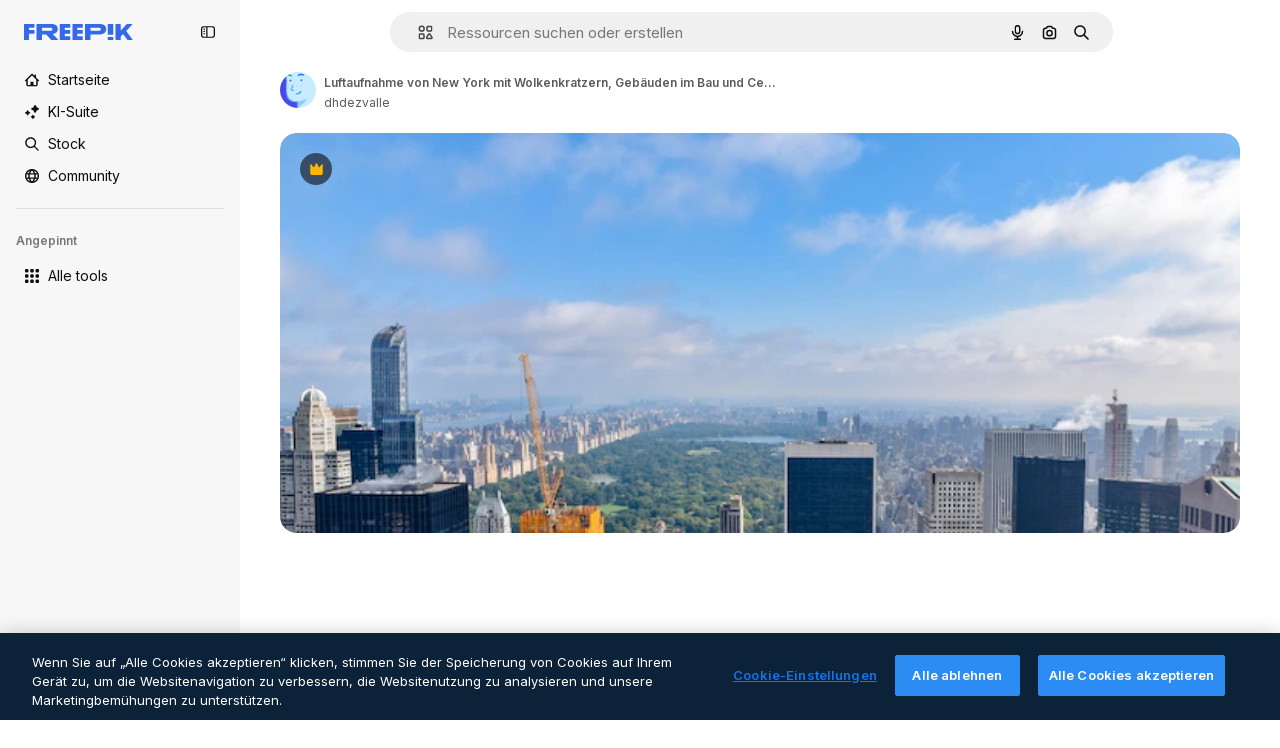

--- FILE ---
content_type: text/html; charset=utf-8
request_url: https://de.freepik.com/fotos-premium/luftaufnahme-von-new-york-mit-wolkenkratzern-gebaeuden-im-bau-und-central-park-im-hintergrund-sonniger-tag-mit-einigen-wolken-konzept-von-reisen-und-bau-nyc-usa_13788654.htm
body_size: 72967
content:
<!DOCTYPE html><html class="bg-surface-0" lang="de"><head><meta charSet="utf-8"/><meta name="viewport" content="width=device-width, initial-scale=1.0, maximum-scale=1.0" class="jsx-3961720867"/><title>Luftaufnahme von New York mit Wolkenkratzern, Gebäuden im Bau und Central Park im Hintergrund. Sonniger Tag mit einigen Wolken. Konzept von Reisen und Bau. NYC, USA. | Premium Foto</title><meta name="description" content="Lade dieses Premium-Foto von Luftaufnahme von New York mit Wolkenkratzern, Gebäuden im Bau und Central Park im Hintergrund. Sonniger Tag mit einigen Wolken. Konzept von Reisen und Bau. NYC, USA. herunter und entdecke Millionen von professionellen Stockfotos auf Freepik."/><meta property="og:title" content="Luftaufnahme von New York mit Wolkenkratzern, Gebäuden im Bau und Central Park im Hintergrund. Sonniger Tag mit einigen Wolken. Konzept von Reisen und Bau. NYC, USA. | Premium Foto"/><meta property="og:description" content="Lade dieses Premium-Foto von Luftaufnahme von New York mit Wolkenkratzern, Gebäuden im Bau und Central Park im Hintergrund. Sonniger Tag mit einigen Wolken. Konzept von Reisen und Bau. NYC, USA. herunter und entdecke Millionen von professionellen Stockfotos auf Freepik."/><meta property="og:type" content="article"/><meta property="og:url" content="https://de.freepik.com/fotos-premium/luftaufnahme-von-new-york-mit-wolkenkratzern-gebaeuden-im-bau-und-central-park-im-hintergrund-sonniger-tag-mit-einigen-wolken-konzept-von-reisen-und-bau-nyc-usa_13788654.htm"/><meta property="og:image" content="https://img.freepik.com/fotos-premium/luftaufnahme-von-new-york-mit-wolkenkratzern-gebaeuden-im-bau-und-central-park-im-hintergrund-sonniger-tag-mit-einigen-wolken-konzept-von-reisen-und-bau-nyc-usa_207709-334.jpg"/><meta property="og:image:width" content="1200"/><meta property="og:image:height" content="676"/><meta property="og:image:alt" content="Luftaufnahme von New York mit Wolkenkratzern, Gebäuden im Bau und Central Park im Hintergrund. Sonniger Tag mit einigen Wolken. Konzept von Reisen und Bau. NYC, USA. | Premium Foto"/><meta property="og:site_name" content="Freepik"/><meta property="fb:admins" content="1031507953"/><meta property="twitter:card" content="summary_large_image"/><meta property="twitter:site" content="@freepik"/><meta property="twitter:creator" content="@freepik"/><meta property="twitter:title" content="Luftaufnahme von New York mit Wolkenkratzern, Gebäuden im Bau und Central Park im Hintergrund. Sonniger Tag mit einigen Wolken. Konzept von Reisen und Bau. NYC, USA. | Premium Foto"/><meta property="twitter:image:src" content="https://img.freepik.com/fotos-premium/luftaufnahme-von-new-york-mit-wolkenkratzern-gebaeuden-im-bau-und-central-park-im-hintergrund-sonniger-tag-mit-einigen-wolken-konzept-von-reisen-und-bau-nyc-usa_207709-334.jpg"/><meta property="twitter:url" content="https://de.freepik.com/fotos-premium/luftaufnahme-von-new-york-mit-wolkenkratzern-gebaeuden-im-bau-und-central-park-im-hintergrund-sonniger-tag-mit-einigen-wolken-konzept-von-reisen-und-bau-nyc-usa_13788654.htm"/><meta property="twitter:description" content="Lade dieses Premium-Foto von Luftaufnahme von New York mit Wolkenkratzern, Gebäuden im Bau und Central Park im Hintergrund. Sonniger Tag mit einigen Wolken. Konzept von Reisen und Bau. NYC, USA. herunter und entdecke Millionen von professionellen Stockfotos auf Freepik."/><link rel="preconnect" href="https://img.freepik.com"/><link rel="preconnect" href="https://cdn-front.freepik.com"/><link rel="preconnect" href="https://static.cdnpk.net"/><link rel="dns-prefetch" href="https://img.freepik.com"/><meta name="p:domain_verify" content="fdda3a988da750af54ad90466dd90119"/><meta name="facebook-domain-verification" content="3oh58risl8zubokve93o200pvyihj0"/><meta name="robots" content="max-image-preview:large"/><meta name="lang" content="de"/><link rel="canonical" href="https://de.freepik.com/fotos-premium/luftaufnahme-von-new-york-mit-wolkenkratzern-gebaeuden-im-bau-und-central-park-im-hintergrund-sonniger-tag-mit-einigen-wolken-konzept-von-reisen-und-bau-nyc-usa_13788654.htm"/><link rel="alternate" hrefLang="en" href="https://www.freepik.com/premium-photo/aerial-view-new-york-with-skyscrapers-buildings-construction-central-park-background-sunny-day-with-some-clouds-concept-travel-construction-nyc-usa_13788654.htm"/><link rel="alternate" hrefLang="es" href="https://www.freepik.es/fotos-premium/vista-aerea-nueva-york-rascacielos-edificios-construccion-central-park-al-fondo-dia-soleado-algunas-nubes-concepto-viaje-construccion-nueva-york-estados-unidos_13788654.htm"/><link rel="alternate" hrefLang="pt" href="https://br.freepik.com/fotos-premium/vista-aerea-de-nova-york-com-arranha-ceus-edificios-em-construcao-e-o-central-park-em-segundo-plano-dia-de-sol-com-algumas-nuvens-conceito-de-viagens-e-construcao-nyc-eua_13788654.htm"/><link rel="alternate" hrefLang="ja" href="https://jp.freepik.com/premium-photo/aerial-view-new-york-with-skyscrapers-buildings-construction-central-park-background-sunny-day-with-some-clouds-concept-travel-construction-nyc-usa_13788654.htm"/><link rel="alternate" hrefLang="ko" href="https://kr.freepik.com/premium-photo/aerial-view-new-york-with-skyscrapers-buildings-construction-central-park-background-sunny-day-with-some-clouds-concept-travel-construction-nyc-usa_13788654.htm"/><link rel="alternate" hrefLang="fr" href="https://fr.freepik.com/photos-premium/vue-aerienne-new-york-gratte-ciel-batiments-construction-central-park-arriere-plan-journee-ensoleillee-quelques-nuages-concept-voyage-construction-nyc-etats-unis_13788654.htm"/><link rel="alternate" hrefLang="it" href="https://it.freepik.com/foto-premium/vista-aerea-di-new-york-con-grattacieli-edifici-in-costruzione-e-central-park-in-background-giornata-soleggiata-con-qualche-nuvola-concetto-di-viaggio-e-costruzione-new-york-stati-uniti_13788654.htm"/><link rel="alternate" hrefLang="nl" href="https://nl.freepik.com/premium-photo/luchtfoto-van-new-york-met-wolkenkrabbers-gebouwen-in-de-bouw-en-central-park-op-de-achtergrond-zonnige-dag-met-wat-wolken-concept-van-reizen-en-constructie-nyc-vs_13788654.htm"/><link rel="alternate" hrefLang="pl" href="https://pl.freepik.com/premium-zdjecie/widok-z-lotu-ptaka-nowego-jorku-z-drapaczami-chmur-budynkami-w-budowie-i-central-parkiem-w-tle-sloneczny-dzien-z-pewnymi-chmurami-pojecie-podrozy-i-konstrukcji-nyc-usa_13788654.htm"/><link rel="alternate" hrefLang="ru" href="https://ru.freepik.com/premium-photo/aerial-view-new-york-with-skyscrapers-buildings-construction-central-park-background-sunny-day-with-some-clouds-concept-travel-construction-nyc-usa_13788654.htm"/><link rel="alternate" hrefLang="zh-HK" href="https://zh.freepik.com/premium%E5%9C%96%E7%89%87/aerial-view-new-york-with-skyscrapers-buildings-construction-central-park-background-sunny-day-with-some-clouds-concept-travel-construction-nyc-usa_13788654.htm"/><link rel="alternate" hrefLang="de" href="https://de.freepik.com/fotos-premium/luftaufnahme-von-new-york-mit-wolkenkratzern-gebaeuden-im-bau-und-central-park-im-hintergrund-sonniger-tag-mit-einigen-wolken-konzept-von-reisen-und-bau-nyc-usa_13788654.htm"/><link rel="alternate" hrefLang="hi" href="https://in.freepik.com/%E0%A4%AA%E0%A5%8D%E0%A4%B0%E0%A5%80%E0%A4%AE%E0%A4%BF%E0%A4%AF%E0%A4%AE-%E0%A4%AB%E0%A4%BC%E0%A5%8B%E0%A4%9F%E0%A5%8B/aerial-view-new-york-with-skyscrapers-buildings-construction-central-park-background-sunny-day-with-some-clouds-concept-travel-construction-nyc-usa_13788654.htm"/><link rel="alternate" hrefLang="fi" href="https://fi.freepik.com/premium-kuva/ilmakuva-new-yorkista-pilvenpiirtajineen-rakennuksineen-rakenteilla-ja-central-park-taustalla-aurinkoinen-paiva-muutamalla-pilvella-konsepti-matkustamisesta-ja-rakentamisesta-nyc-usa_13788654.htm"/><link rel="alternate" hrefLang="cs" href="https://cz.freepik.com/fotografie-premium/letecky-pohled-na-new-york-s-mrakodrapy-budovami-ve-vystavbe-a-central-parkem-v-pozadi-slunecny-den-s-nekolika-mraky-koncept-cestovani-a-vystavby-nyc-usa_13788654.htm"/><link rel="alternate" hrefLang="sv" href="https://se.freepik.com/premium-foto/flygbild-over-new-york-med-skyskrapor-byggnader-under-konstruktion-och-central-park-i-bakgrunden-solig-dag-med-nagra-moln-koncept-for-resa-och-konstruktion-nyc-usa_13788654.htm"/><link rel="alternate" hrefLang="id" href="https://idn.freepik.com/foto-premium/pemandangan-udara-new-york-dengan-gedung-pencakar-langit-bangunan-dalam-konstruksi-dan-central-park-di-latar-belakang-hari-cerah-dengan-beberapa-awan-konsep-perjalanan-dan-konstruksi-nyc-as_13788654.htm"/><link rel="alternate" hrefLang="nb" href="https://no.freepik.com/premium-bilder/luftfoto-av-new-york-med-skyskrapere-bygninger-under-konstruksjon-og-central-park-i-bakgrunnen-solskinnsdag-med-noen-skyer-konsept-for-reise-og-konstruksjon-nyc-usa_13788654.htm"/><link rel="alternate" hrefLang="th" href="https://th.freepik.com/%E0%B8%A0%E0%B8%B2%E0%B8%9E%E0%B8%96%E0%B9%88%E0%B8%B2%E0%B8%A2%E0%B8%A3%E0%B8%B0%E0%B8%94%E0%B8%B1%E0%B8%9A%E0%B8%9E%E0%B8%A3%E0%B8%B5%E0%B9%80%E0%B8%A1%E0%B8%B5%E0%B9%88%E0%B8%A2%E0%B8%A1/aerial-view-new-york-with-skyscrapers-buildings-construction-central-park-background-sunny-day-with-some-clouds-concept-travel-construction-nyc-usa_13788654.htm"/><link rel="alternate" hrefLang="tr" href="https://tr.freepik.com/premium-fotograf/gokdelenler-insaat-halindeki-binalar-ve-arka-planda-central-park-ile-new-york-un-havadan-gorunumu-bazi-bulutlarla-gunesli-bir-gun-seyahat-ve-insaat-konsepti-nyc-abd_13788654.htm"/><link rel="alternate" hrefLang="vi" href="https://vn.freepik.com/hinh-chup-cao-cap/toan-canh-new-york-voi-cac-toa-nha-choc-troi-cac-toa-nha-dang-xay-dung-va-cong-vien-trung-tam-o-phia-sau-ngay-nang-voi-mot-vai-dam-may-khai-niem-ve-du-lich-va-xay-dung-nyc-hoa-ky_13788654.htm"/><link rel="alternate" hrefLang="da" href="https://dk.freepik.com/premium-foto/luftfoto-af-new-york-med-skyskrabere-bygninger-under-opforelse-og-central-park-i-baggrunden-solskinsdag-med-nogle-skyer-koncept-om-rejser-og-byggeri-nyc-usa_13788654.htm"/><link rel="alternate" hrefLang="x-default" href="https://www.freepik.com/premium-photo/aerial-view-new-york-with-skyscrapers-buildings-construction-central-park-background-sunny-day-with-some-clouds-concept-travel-construction-nyc-usa_13788654.htm"/><script type="application/ld+json">{"@context":"https://schema.org","@graph":[{"@type":"WebPage","url":"https://de.freepik.com/fotos-premium/luftaufnahme-von-new-york-mit-wolkenkratzern-gebaeuden-im-bau-und-central-park-im-hintergrund-sonniger-tag-mit-einigen-wolken-konzept-von-reisen-und-bau-nyc-usa_13788654.htm","@id":"https://de.freepik.com/fotos-premium/luftaufnahme-von-new-york-mit-wolkenkratzern-gebaeuden-im-bau-und-central-park-im-hintergrund-sonniger-tag-mit-einigen-wolken-konzept-von-reisen-und-bau-nyc-usa_13788654.htm#webpage","name":"Luftaufnahme von New York mit Wolkenkratzern, Gebäuden im Bau und Central Park im Hintergrund. Sonniger Tag mit einigen Wolken. Konzept von Reisen und Bau. NYC, USA. | Premium Foto","description":"Lade dieses Premium-Foto von Luftaufnahme von New York mit Wolkenkratzern, Gebäuden im Bau und Central Park im Hintergrund. Sonniger Tag mit einigen Wolken. Konzept von Reisen und Bau. NYC, USA. herunter und entdecke Millionen von professionellen Stockfotos auf Freepik.","inLanguage":"de","relatedLink":["https://de.freepik.com/fotos"],"significantLink":["https://de.freepik.com/fotos/new-york","https://de.freepik.com/fotos/wolkenkratzer","https://de.freepik.com/fotos/city-skyline","https://de.freepik.com/fotos/skyline","https://de.freepik.com/fotos/stadt","https://de.freepik.com/fotos/hochhaeuser","https://de.freepik.com/fotos/skyscraper","https://de.freepik.com/fotos/urban","https://de.freepik.com/fotos/architektur","https://de.freepik.com/fotos/town"],"isPartOf":{"@type":"WebSite","@id":"https://de.freepik.com/#website"},"mainEntity":{"@type":"ImageObject","contentUrl":"https://img.freepik.com/fotos-premium/luftaufnahme-von-new-york-mit-wolkenkratzern-gebaeuden-im-bau-und-central-park-im-hintergrund-sonniger-tag-mit-einigen-wolken-konzept-von-reisen-und-bau-nyc-usa_207709-334.jpg","name":"Luftaufnahme von New York mit Wolkenkratzern, Gebäuden im Bau und Central Park im Hintergrund. Sonniger Tag mit einigen Wolken. Konzept von Reisen und Bau. NYC, USA.","description":"Luftaufnahme von New York mit Wolkenkratzern, Gebäuden im Bau und Central Park im Hintergrund. Sonniger Tag mit einigen Wolken. Konzept von Reisen und Bau. NYC, USA.","caption":"Luftaufnahme von New York mit Wolkenkratzern, Gebäuden im Bau und Central Park im Hintergrund. Sonniger Tag mit einigen Wolken. Konzept von Reisen und Bau. NYC, USA.","datePublished":"2021-04-27T07:58:33","encodingFormat":"image/jpeg","height":417,"width":626,"license":"https://www.freepik.com/legal/terms-of-use","acquireLicensePage":"https://de.freepik.com/fotos-premium/luftaufnahme-von-new-york-mit-wolkenkratzern-gebaeuden-im-bau-und-central-park-im-hintergrund-sonniger-tag-mit-einigen-wolken-konzept-von-reisen-und-bau-nyc-usa_13788654.htm","thumbnailUrl":"https://img.freepik.com/fotos-premium/luftaufnahme-von-new-york-mit-wolkenkratzern-gebaeuden-im-bau-und-central-park-im-hintergrund-sonniger-tag-mit-einigen-wolken-konzept-von-reisen-und-bau-nyc-usa_207709-334.jpg?w=360","publisher":{"@type":"Organization","@id":"https://de.freepik.com/#organization","name":"Freepik"},"creator":{"@type":"Person","name":"dhdezvalle","url":"https://de.freepik.com/autor/dhdezvalle","@id":"https://de.freepik.com/autor/dhdezvalle#person","worksFor":{"@id":"https://de.freepik.com/#organization"}},"creditText":"Bild von dhdezvalle auf Freepik","copyrightNotice":"dhdezvalle"}}]}</script><script id="gtm-script">
            window.dataLayer = window.dataLayer || [];
            (function() {
              try {
                var uid = document.cookie.split('; ').find(row => row.startsWith('UID='));
                if (uid) {
                  uid = uid.split('=')[1];
                  window.dataLayer.push({ user_id: uid });
                }
              } catch (error) {}
            })();
            (function(w,d,s,l,i){w[l]=w[l]||[];w[l].push({'gtm.start':
            new Date().getTime(),event:'gtm.js'});var f=d.getElementsByTagName(s)[0],
            j=d.createElement(s),dl=l!='dataLayer'?'&l='+l:'';j.async=true;j.src=
            'https://www.googletagmanager.com/gtm.js?id='+i+dl;f.parentNode.insertBefore(j,f);
            })(window,document,'script','dataLayer','GTM-NC7VC6W');
          </script><meta name="next-head-count" content="55"/><link rel="icon" href="https://cdn-front.freepik.com/favicons/favicon-96x96.png?w=96&amp;v=2" type="image/png" sizes="96x96"/><link rel="icon" href="https://cdn-front.freepik.com/favicons/favicon.svg?v=2" type="image/svg+xml"/><link rel="icon" href="https://cdn-front.freepik.com/favicons/favicon.ico?v=2"/><link rel="apple-touch-icon" sizes="180x180" href="https://cdn-front.freepik.com/favicons/apple-touch-icon.png?w=180&amp;v=2"/><link rel="preload" href="https://static.cdnpk.net/_next/static/media/e4af272ccee01ff0-s.p.woff2" as="font" type="font/woff2" crossorigin="anonymous" data-next-font="size-adjust"/><link rel="preload" href="https://static.cdnpk.net/_next/static/media/00693fede67104d8-s.p.woff2" as="font" type="font/woff2" crossorigin="anonymous" data-next-font="size-adjust"/><script id="theme-init-script" data-nscript="beforeInteractive">
  (function () {
    try {
      const theme = localStorage.getItem('fp:theme');
      if (theme === 'dark' || (theme !== 'light' && window.matchMedia('(prefers-color-scheme: dark)').matches)) {
        document.documentElement.classList.add('dark');
      } else {
        document.documentElement.classList.remove('dark');
      }
    } catch (_) {}
  })();
</script><script id="sidebar-init-script" data-nscript="beforeInteractive">
  function getCookieRaw(name){
    var cookies = document.cookie ? document.cookie.split('; ') : [];
    for (var i=0; i<cookies.length; i++){
      var parts = cookies[i].split('=');
      var key = parts.shift();
      if (key === name) return parts.join('=');
    }
    return null;
  }

  (function () {
    try {
      const menuState = JSON.parse(decodeURIComponent(getCookieRaw('sb-prefs')));
      document.documentElement.dataset.sidebarState = menuState.mode;
    } catch (_) {
    }
  })();
</script><script id="is-user-logged-init-script" data-nscript="beforeInteractive">
  function hasCookie(name){
    var cookies = document.cookie ? document.cookie.split('; ') : [];
    for (var i=0; i<cookies.length; i++){
      var parts = cookies[i].split('=');
      var key = parts.shift();
      if (key === name) return true;
    }
    return false;
  }

  function getCookieValue(name){
    var cookies = document.cookie ? document.cookie.split('; ') : [];
    for (var i=0; i<cookies.length; i++){
      var parts = cookies[i].split('=');
      var key = parts.shift();
      if (key === name) return parts.join('=');
    }
    return null;
  }

  (function () {
    try {
      const isUserLogged = hasCookie('FP_MBL');
      document.documentElement.dataset.isUserLogged = isUserLogged;
    } catch (_) {
    }
  })();
</script><link rel="preload" href="https://static.cdnpk.net/_next/static/css/99e087cb3cee8356.css" as="style"/><link rel="stylesheet" href="https://static.cdnpk.net/_next/static/css/99e087cb3cee8356.css" data-n-g=""/><link rel="preload" href="https://static.cdnpk.net/_next/static/css/ef46db3751d8e999.css" as="style"/><link rel="stylesheet" href="https://static.cdnpk.net/_next/static/css/ef46db3751d8e999.css" data-n-p=""/><link rel="preload" href="https://static.cdnpk.net/_next/static/css/79c712d1f19aeae7.css" as="style"/><link rel="stylesheet" href="https://static.cdnpk.net/_next/static/css/79c712d1f19aeae7.css" data-n-p=""/><noscript data-n-css=""></noscript><script defer="" nomodule="" src="https://static.cdnpk.net/_next/static/chunks/polyfills-42372ed130431b0a.js"></script><script src="https://cdn-ukwest.onetrust.com/scripttemplates/otSDKStub.js" data-domain-script="c56d9473-676e-4c51-be81-d139971a9aae" defer="" data-nscript="beforeInteractive"></script><script defer="" src="https://static.cdnpk.net/_next/static/chunks/7092-cec4d35b5d99711b.js"></script><script defer="" src="https://static.cdnpk.net/_next/static/chunks/9762-7b39a6a3d22db455.js"></script><script defer="" src="https://static.cdnpk.net/_next/static/chunks/8984-b1513ef85274c659.js"></script><script defer="" src="https://static.cdnpk.net/_next/static/chunks/3377-237c9cb869be7c6b.js"></script><script defer="" src="https://static.cdnpk.net/_next/static/chunks/5206.20b5ea9529639a6f.js"></script><script src="https://static.cdnpk.net/_next/static/chunks/webpack-f8281f7b67128653.js" defer=""></script><script src="https://static.cdnpk.net/_next/static/chunks/framework-235d946df266af2e.js" defer=""></script><script src="https://static.cdnpk.net/_next/static/chunks/main-9f09869a38331c90.js" defer=""></script><script src="https://static.cdnpk.net/_next/static/chunks/pages/_app-e5935a51c340b9ba.js" defer=""></script><script src="https://static.cdnpk.net/_next/static/chunks/8058-9660667b49205d83.js" defer=""></script><script src="https://static.cdnpk.net/_next/static/chunks/2552-c2da6b7b12e223d9.js" defer=""></script><script src="https://static.cdnpk.net/_next/static/chunks/5817-17e4c5d502e42a3a.js" defer=""></script><script src="https://static.cdnpk.net/_next/static/chunks/7356-4a145db41d7d297a.js" defer=""></script><script src="https://static.cdnpk.net/_next/static/chunks/6324-21dcf91487e9dba1.js" defer=""></script><script src="https://static.cdnpk.net/_next/static/chunks/6675-f382a3bcc37db2c3.js" defer=""></script><script src="https://static.cdnpk.net/_next/static/chunks/1478-bac37ad32255471e.js" defer=""></script><script src="https://static.cdnpk.net/_next/static/chunks/7763-3fb790ca5cc09a10.js" defer=""></script><script src="https://static.cdnpk.net/_next/static/chunks/7329-aa55890676cb29be.js" defer=""></script><script src="https://static.cdnpk.net/_next/static/chunks/566-bf03cca4ecbc589d.js" defer=""></script><script src="https://static.cdnpk.net/_next/static/chunks/2592-83ef4a1f7083ccc8.js" defer=""></script><script src="https://static.cdnpk.net/_next/static/chunks/1821-10caa4bc0cba0887.js" defer=""></script><script src="https://static.cdnpk.net/_next/static/chunks/7941-23384d7a8ee1bc0f.js" defer=""></script><script src="https://static.cdnpk.net/_next/static/chunks/9066-d492571a7e6a9f95.js" defer=""></script><script src="https://static.cdnpk.net/_next/static/chunks/1067-13585d71aa9b9984.js" defer=""></script><script src="https://static.cdnpk.net/_next/static/chunks/9666-81428fbd34787078.js" defer=""></script><script src="https://static.cdnpk.net/_next/static/chunks/pages/premium-photo/%5Bcode%5D-f97170968c009297.js" defer=""></script><script src="https://static.cdnpk.net/_next/static/juu5V8lG1UxcZU_rGCHr1/_buildManifest.js" defer=""></script><script src="https://static.cdnpk.net/_next/static/juu5V8lG1UxcZU_rGCHr1/_ssgManifest.js" defer=""></script><style id="__jsx-3961720867">body{--font-sans:'__Inter_8effd3', '__Inter_Fallback_8effd3', "Helvetica Neue", Helvetica, Arial, sans-serif;--font-alternate:'__degular_c961b9', '__degular_Fallback_c961b9', "Helvetica Neue", Helvetica, Arial, sans-serif, '__Inter_8effd3', '__Inter_Fallback_8effd3', "Helvetica Neue", Helvetica, Arial, sans-serif}</style></head><body class="_otnfkq0"><div id="__next"><div class="relative grid grid-cols-1 bg-surface-0 text-surface-foreground-0 sm:grid-cols-[auto_minmax(0,1fr)]"><div class="h-full transition-[width] duration-100 ease-in-out sm:sticky sm:left-0 sm:top-0 sm:w-16 xl:sidebar-anchored:w-[240px] xl:sidebar-floating:w-16 hidden sm:block xl:w-[240px]"><nav aria-label="Sidebar" class="fixed size-full bg-surface-1 sm:z-[2] sm:h-dvh translate-x-full sm:sticky sm:left-0 sm:top-0 sm:translate-x-0"><div data-sidebar-safezone="true" class="flex h-full flex-col justify-stretch"><div class="sticky top-0 z-10 flex h-16 shrink-0 items-center justify-between px-4 sm:h-4 xl:h-16"><div class="pl-2 sm:hidden sm:sidebar-floating:hidden xl:block"><a id="logo-:R2m9kq6:" class="text-surface-accent-0 dark:text-white" aria-label="Freepik" href="https://de.freepik.com"><span class="_1uvu8nb0">Freepik</span><svg width="160" height="44" fill="#1273EB" class="$block $h-[16px] $w-[109px]" aria-labelledby="logo-:R2m9kq6:" viewBox="0 0 109 16" xmlns="http://www.w3.org/2000/svg"><path d="M28.6279 10.0932C28.5821 10.0476 28.6126 9.95621 28.689 9.95621H28.9947H29.01C31.6235 9.69741 33.8091 8.0076 33.8091 5.02378C33.8091 1.58325 31.0274 0 27.8331 0H12.901C12.7023 0 12.5342 0.167458 12.5342 0.365365V15.6194C12.5342 15.8173 12.7023 15.9847 12.901 15.9847H17.6695C17.8682 15.9847 18.0363 15.8173 18.0363 15.6194V10.7478C18.0363 10.5499 18.2044 10.3825 18.4031 10.3825H21.5057C21.9336 10.3825 22.3463 10.5652 22.6367 10.8849L27.0537 15.8477C27.1454 15.8934 27.2371 15.9239 27.3288 15.9695H33.6257C33.9466 15.9695 34.1147 15.5889 33.8855 15.3606L28.6279 10.0932ZM26.641 6.82016H18.3878C18.1891 6.82016 18.021 6.6527 18.021 6.45479V4.14081C18.021 3.94291 18.1891 3.77544 18.3878 3.77544H26.5188C27.6803 3.77544 28.4445 4.33872 28.4445 5.25213C28.4445 6.28733 27.7414 6.82016 26.641 6.82016Z"></path><path d="M88.9058 0.015625H84.1373C83.9386 0.015625 83.7705 0.183083 83.7705 0.38099V10.5047C83.7705 10.7026 83.9386 10.87 84.1373 10.87H88.9058C89.1045 10.87 89.2726 10.7026 89.2726 10.5047V0.38099C89.2573 0.183083 89.1045 0.015625 88.9058 0.015625Z"></path><path d="M88.9058 13.0156H84.1373C83.9386 13.0156 83.7705 13.1831 83.7705 13.381V15.6341C83.7705 15.832 83.9386 15.9994 84.1373 15.9994H88.9058C89.1045 15.9994 89.2726 15.832 89.2726 15.6341V13.381C89.2573 13.1831 89.1045 13.0156 88.9058 13.0156Z"></path><path d="M108.53 15.5132L102.401 7.4295C102.264 7.24682 102.279 7.00324 102.432 6.83578L108.225 0.502776C108.393 0.320094 108.255 0.0308495 108.011 0.0308495H102.997C102.86 0.0308495 102.738 0.0917438 102.646 0.183085L97.0521 6.30296C97.0369 6.31818 97.0063 6.3334 96.9757 6.3334H96.777C96.7312 6.3334 96.6853 6.28773 96.6853 6.24206V0.350541C96.6853 0.167858 96.5325 0.015625 96.3491 0.015625H91.764C91.5806 0.015625 91.4277 0.167858 91.4277 0.350541V15.635C91.4277 15.8025 91.5653 15.9395 91.7334 15.9395H96.3644C96.5325 15.9395 96.67 15.8025 96.67 15.635V12.7882C96.67 12.6664 96.7159 12.5598 96.7923 12.4685L98.825 10.3068C98.825 10.3068 98.8403 10.2763 98.8862 10.2763C98.932 10.2763 99.1307 10.2763 99.1613 10.2763C99.1919 10.2763 99.2224 10.3068 99.2224 10.3068L103.318 15.7568C103.41 15.8786 103.548 15.9395 103.701 15.9395H108.301C108.545 15.9395 108.668 15.6807 108.53 15.5132Z"></path><path d="M41.2214 3.66928H45.8829C46.0816 3.66928 46.2497 3.50182 46.2497 3.30392V0.38099C46.2497 0.183083 46.0816 0.015625 45.8829 0.015625H36.2389C36.0402 0.015625 35.8721 0.183083 35.8721 0.38099V15.635C35.8721 15.8329 36.0402 16.0004 36.2389 16.0004H45.8829C46.0816 16.0004 46.2497 15.8329 46.2497 15.635V12.7121C46.2497 12.5142 46.0816 12.3467 45.8829 12.3467H41.1908C40.9921 12.3467 40.824 12.1793 40.824 11.9813V10.0784C40.824 9.86527 41.0074 9.68259 41.2214 9.68259H45.8829C46.0816 9.68259 46.2497 9.51513 46.2497 9.31723V6.45519C46.2497 6.25729 46.0816 6.08983 45.8829 6.08983H41.2214C41.0074 6.08983 40.824 5.90714 40.824 5.69401V4.04987C40.824 3.83674 41.0074 3.66928 41.2214 3.66928Z"></path><path d="M53.7546 3.66928H58.4161C58.6148 3.66928 58.7829 3.50182 58.7829 3.30392V0.38099C58.7829 0.183083 58.6148 0.015625 58.4161 0.015625H48.7721C48.5734 0.015625 48.4053 0.183083 48.4053 0.38099V15.635C48.4053 15.8329 48.5734 16.0004 48.7721 16.0004H58.4161C58.6148 16.0004 58.7829 15.8329 58.7829 15.635V12.7121C58.7829 12.5142 58.6148 12.3467 58.4161 12.3467H53.724C53.5253 12.3467 53.3572 12.1793 53.3572 11.9813V10.0784C53.3572 9.86527 53.5406 9.68259 53.7546 9.68259H58.4161C58.6148 9.68259 58.7829 9.51513 58.7829 9.31723V6.45519C58.7829 6.25729 58.6148 6.08983 58.4161 6.08983H53.7546C53.5406 6.08983 53.3572 5.90714 53.3572 5.69401V4.04987C53.3572 3.83674 53.5406 3.66928 53.7546 3.66928Z"></path><path d="M5.35124 3.66928H10.0128C10.2115 3.66928 10.3796 3.50182 10.3796 3.30392V0.38099C10.3796 0.183083 10.2115 0.015625 10.0128 0.015625H0.368765C0.170077 0.015625 0.00195312 0.183083 0.00195312 0.38099V15.635C0.00195312 15.8329 0.170077 16.0004 0.368765 16.0004H4.58706C4.78575 16.0004 4.95387 15.8329 4.95387 15.635V10.0936C4.95387 9.88049 5.13727 9.69781 5.35124 9.69781H10.0128C10.2115 9.69781 10.3796 9.53035 10.3796 9.33245V6.47042C10.3796 6.27251 10.2115 6.10505 10.0128 6.10505H5.35124C5.13727 6.10505 4.95387 5.92237 4.95387 5.70924V4.06509C4.95387 3.83674 5.12199 3.66928 5.35124 3.66928Z"></path><path d="M75.7474 0.015625H61.3043C61.1056 0.015625 60.9375 0.183083 60.9375 0.38099V15.635C60.9375 15.8329 61.1056 16.0004 61.3043 16.0004H66.0728C66.2715 16.0004 66.4396 15.8329 66.4396 15.635V10.596C66.4396 10.4894 66.516 10.4133 66.623 10.4133H67.3108H75.7627C79.4307 10.4133 82.2124 8.51037 82.2124 5.14596C82.2124 1.65977 79.4308 0.015625 75.7474 0.015625ZM75.0596 6.82056H66.8064C66.6077 6.82056 66.4396 6.6531 66.4396 6.45519V4.14121C66.4396 3.94331 66.6077 3.77584 66.8064 3.77584H74.9374C76.0989 3.77584 76.8631 4.33912 76.8631 5.25253C76.8631 6.28773 76.1448 6.82056 75.0596 6.82056Z"></path></svg></a></div><button aria-label="Toggle sidebar" class="flex items-center rounded-lg  p-[9px] transition-all duration-150 ease-out hover:bg-surface-2 sm:hidden xl:flex"><svg xmlns="http://www.w3.org/2000/svg" viewBox="0 0 18 18" width="16" height="16" aria-hidden="true" class="$w-[1em] $h-[1em] $fill-current $text-lg size-[14px] text-surface-foreground-0"><path d="M14.25 1.5H3.75A3.754 3.754 0 0 0 0 5.25v7.5a3.754 3.754 0 0 0 3.75 3.75h10.5A3.754 3.754 0 0 0 18 12.75v-7.5a3.754 3.754 0 0 0-3.75-3.75M1.5 12.75v-7.5C1.5 4.01 2.51 3 3.75 3h3v12h-3c-1.24 0-2.25-1.01-2.25-2.25m15 0c0 1.24-1.01 2.25-2.25 2.25h-6V3h6c1.24 0 2.25 1.01 2.25 2.25zM5.25 8.25A.75.75 0 0 1 4.5 9h-.75a.75.75 0 1 1 0-1.5h.75a.75.75 0 0 1 .75.75m0 3a.75.75 0 0 1-.75.75h-.75a.75.75 0 1 1 0-1.5h.75a.75.75 0 0 1 .75.75M3 5.25a.75.75 0 0 1 .75-.75h.75a.75.75 0 1 1 0 1.5h-.75A.75.75 0 0 1 3 5.25"></path></svg></button></div><div dir="ltr" class="flex-1 overflow-hidden pl-4 pr-2" style="position:relative;--radix-scroll-area-corner-width:0px;--radix-scroll-area-corner-height:0px"><style>[data-radix-scroll-area-viewport]{scrollbar-width:none;-ms-overflow-style:none;-webkit-overflow-scrolling:touch;}[data-radix-scroll-area-viewport]::-webkit-scrollbar{display:none}</style><div data-radix-scroll-area-viewport="" class="size-full pr-2" style="overflow-x:hidden;overflow-y:hidden"><div style="min-width:100%;display:table"><div class="flex flex-col gap-1"><div class="h-8 hidden is-user-logged:block"></div><a aria-label="Startseite" data-cy="sidebar-home-link" class="flex h-10 items-center gap-1 rounded-lg text-sm text-surface-foreground-0 hover:bg-surface-2 sm:h-8 w-full sm:w-8 xl:w-full" href="https://de.freepik.com/"><div class="flex w-8 items-center justify-center"><svg xmlns="http://www.w3.org/2000/svg" viewBox="-49 141 512 512" width="16" height="16" aria-hidden="true" class="$w-[1em] $h-[1em] $fill-current $text-lg size-[14px]"><path d="M455.678 404.322 352 300.644V216c0-13.807-11.193-25-25-25s-25 11.193-25 25v34.645l-77.322-77.322c-9.764-9.763-25.592-9.763-35.355 0l-231 231A25 25 0 0 0-24 447H1v126c0 30.327 24.673 55 55 55h302c30.327 0 55-24.673 55-55V447h25a25 25 0 0 0 17.678-42.678M363 573c0 2.757-2.243 5-5 5h-96v-95c0-13.807-11.193-25-25-25h-60c-13.807 0-25 11.193-25 25v95H56c-2.757 0-5-2.243-5-5V382.355l156-156 156 156z"></path></svg></div><span class="inline sm:hidden sm:sidebar-floating:hidden xl:inline">Startseite</span></a><a href="/pikaso#from_element=mainmenu" class="flex h-10 items-center gap-1 rounded-lg text-sm text-surface-foreground-0 hover:bg-surface-2 sm:h-8 w-full sm:w-8 xl:w-full" aria-label="KI-Suite" data-cy="sidebar-aisuite-link"><div class="flex w-8 items-center justify-center"><svg xmlns="http://www.w3.org/2000/svg" viewBox="0 0 24 24" width="16" height="16" aria-hidden="true" class="$w-[1em] $h-[1em] $fill-current $text-lg size-[14px]"><path d="M19.802 3.414 18.7.914c-.538-1.219-2.269-1.219-2.806 0l-1.102 2.5a1.53 1.53 0 0 1-.784.784l-2.5 1.102c-1.22.538-1.22 2.269 0 2.806l2.5 1.102c.35.154.63.434.784.784l1.102 2.5c.537 1.22 2.268 1.22 2.806 0l1.102-2.5c.154-.35.434-.63.784-.784l2.5-1.102c1.219-.537 1.219-2.268 0-2.806l-2.5-1.102a1.53 1.53 0 0 1-.784-.784M5.442 9.52l.74 1.678c.103.235.291.423.526.527l1.677.74c.82.36.82 1.522 0 1.883l-1.677.74a1.03 1.03 0 0 0-.527.526l-.74 1.678c-.36.819-1.522.819-1.883 0l-.74-1.678a1.03 1.03 0 0 0-.526-.526l-1.678-.74c-.819-.36-.819-1.523 0-1.884l1.678-.74c.235-.103.423-.291.526-.526l.74-1.678c.36-.818 1.523-.818 1.884 0m8.925 7.574.608 1.382c.086.193.24.348.434.433l1.382.61a.848.848 0 0 1 0 1.55l-1.382.61a.85.85 0 0 0-.434.433l-.608 1.381a.848.848 0 0 1-1.551 0l-.61-1.381a.85.85 0 0 0-.433-.434l-1.381-.609a.848.848 0 0 1 0-1.55l1.381-.61a.85.85 0 0 0 .434-.433l.609-1.382a.848.848 0 0 1 1.55 0z"></path></svg></div><span class="inline sm:hidden sm:sidebar-floating:hidden xl:inline">KI-Suite</span></a><a aria-label="Stock" data-cy="sidebar-stock-link" class="flex h-10 items-center gap-1 rounded-lg text-sm text-surface-foreground-0 hover:bg-surface-2 sm:h-8 w-full sm:w-8 xl:w-full" href="https://de.freepik.com/stock#from_element=mainmenu"><div class="flex items-center gap-1"><svg xmlns="http://www.w3.org/2000/svg" viewBox="-49 141 512 512" width="16" height="16" aria-hidden="true" class="$w-[1em] $h-[1em] $fill-current $text-lg flex size-[14px] w-8 items-center justify-center"><path d="M448.178 602.822 316.426 471.071c26.355-33.88 42.074-76.422 42.074-122.571 0-110.28-89.72-200-200-200s-200 89.72-200 200 89.72 200 200 200c46.149 0 88.691-15.719 122.571-42.074l131.751 131.751c4.882 4.882 11.28 7.323 17.678 7.323s12.796-2.441 17.678-7.322c9.762-9.763 9.762-25.593 0-35.356M8.5 348.5c0-82.71 67.29-150 150-150s150 67.29 150 150-67.29 150-150 150-150-67.29-150-150"></path></svg><p class="inline sidebar-floating:hidden sm:hidden xl:inline">Stock</p></div></a><div class="sr-only"><div class="flex flex-col"><div class="group flex h-8 w-full items-center gap-[6px] sm:h-auto"><a data-gtm-event="main_menu" class="flex items-center text-sm text-surface-foreground-4 hover:text-surface-foreground-0" href="https://de.freepik.com/stock#from_element=mainmenu"><span class="flex items-center gap-2"><h3 class="group mb-2 hidden items-center gap-2 text-lg font-semibold text-surface-foreground-0 sm:flex">Stock<svg xmlns="http://www.w3.org/2000/svg" viewBox="-49 141 512 512" width="16" height="16" aria-hidden="true" class="$w-[1em] $h-[1em] $fill-current $text-md hidden group-hover:block"><path d="m226.644 397-92.322 92.322c-9.763 9.763-9.763 25.592 0 35.355s25.592 9.763 35.355 0l110-110C284.559 409.797 287 403.398 287 397s-2.441-12.796-7.322-17.678l-110-110c-9.764-9.763-25.592-9.763-35.355 0s-9.763 25.592 0 35.355z"></path></svg></h3></span></a></div><div class="grid grid-cols-2 gap-6 pb-4 sm:grid-cols-2 lg:grid-cols-4"><div class="flex flex-col space-y-2"><div class="flex h-10 flex-row items-center gap-2 border-b border-surface-border-alpha-0 py-[10px]"><svg xmlns="http://www.w3.org/2000/svg" viewBox="0 0 12 12" width="16" height="16" aria-hidden="true" class="$w-[1em] $h-[1em] $fill-current $text-lg size-[12px] text-surface-foreground-0"><g fill-rule="evenodd" clip-path="url(#picture_svg__a)" clip-rule="evenodd"><path d="M9.773 4.09c0 1.13-.92 2.05-2.05 2.05-1.131 0-2.051-.92-2.051-2.05 0-1.131.92-2.05 2.05-2.05 1.131 0 2.051.919 2.051 2.05m-1.171 0a.88.88 0 0 0-1.758 0 .88.88 0 0 0 1.758 0"></path><path d="M1.523 0h8.954C11.317 0 12 .683 12 1.523v8.954c0 .84-.683 1.523-1.523 1.523H1.523C.683 12 0 11.317 0 10.477V1.523C0 .683.683 0 1.523 0m8.954 1.172H1.523a.35.35 0 0 0-.351.351v5.763l2.181-2.142a.586.586 0 0 1 .826.005l3.39 3.404 1.473-1.517a.586.586 0 0 1 .838-.004l.948.964V1.523a.35.35 0 0 0-.351-.351m-8.954 9.656h8.954a.35.35 0 0 0 .351-.351v-.81L9.465 8.281l-1.47 1.515a.586.586 0 0 1-.836.005l-3.4-3.414-2.587 2.54v1.549c0 .193.158.351.351.351"></path></g><defs><clipPath id="picture_svg__a"><path d="M0 0h12v12H0z"></path></clipPath></defs></svg><h4 class="text-xs font-medium uppercase text-surface-foreground-0">Bild</h4></div><div class="flex flex-col gap-2"><div class="group flex h-8 w-full items-center gap-[6px] sm:h-auto"><a data-option="sidebar.images" data-gtm-event="main_menu" class="flex items-center text-sm text-surface-foreground-4 hover:text-surface-foreground-0" href="https://de.freepik.com/bilder#from_element=mainmenu"><span class="flex items-center gap-2">Alle Bilder</span></a></div><div class="group flex h-8 w-full items-center gap-[6px] sm:h-auto"><a data-option="sidebar.vectors" data-gtm-event="main_menu" class="flex items-center text-sm text-surface-foreground-4 hover:text-surface-foreground-0" href="https://de.freepik.com/vektoren#from_element=mainmenu"><span class="flex items-center gap-2">Vektoren</span></a></div><div class="group flex h-8 w-full items-center gap-[6px] sm:h-auto"><a data-option="sidebar.photos" data-gtm-event="main_menu" class="flex items-center text-sm text-surface-foreground-4 hover:text-surface-foreground-0" href="https://de.freepik.com/fotos#from_element=mainmenu"><span class="flex items-center gap-2">Fotos</span></a></div><div class="group flex h-8 w-full items-center gap-[6px] sm:h-auto"><a data-option="sidebar.illustrations" data-gtm-event="main_menu" class="flex items-center text-sm text-surface-foreground-4 hover:text-surface-foreground-0" href="https://de.freepik.com/illustrationen#from_element=mainmenu"><span class="flex items-center gap-2">Illustrationen</span></a></div><div class="group flex h-8 w-full items-center gap-[6px] sm:h-auto"><a data-option="sidebar.icons" data-gtm-event="main_menu" class="flex items-center text-sm text-surface-foreground-4 hover:text-surface-foreground-0" href="https://de.freepik.com/icons#from_element=mainmenu"><span class="flex items-center gap-2">Icons</span></a></div><div class="group flex h-8 w-full items-center gap-[6px] sm:h-auto"><a data-option="sidebar.3d-models" data-gtm-event="main_menu" class="flex items-center text-sm text-surface-foreground-4 hover:text-surface-foreground-0" href="https://de.freepik.com/3d-modelle#from_element=mainmenu"><span class="flex items-center gap-2">3D</span></a></div></div></div><div class="flex flex-col space-y-2"><div class="flex h-10 flex-row items-center gap-2 border-b border-surface-border-alpha-0 py-[10px]"><svg xmlns="http://www.w3.org/2000/svg" viewBox="0 0 14 14" width="16" height="16" aria-hidden="true" class="$w-[1em] $h-[1em] $fill-current $text-lg size-[12px] text-surface-foreground-0"><path d="M12.223.684H1.777A1.78 1.78 0 0 0 0 2.46v6.617c0 .98.797 1.777 1.777 1.777h10.446A1.78 1.78 0 0 0 14 9.079V2.461A1.78 1.78 0 0 0 12.223.684m.41 8.394a.41.41 0 0 1-.41.41H1.777a.41.41 0 0 1-.41-.41V2.461a.41.41 0 0 1 .41-.41h10.446a.41.41 0 0 1 .41.41zM14 12.633a.684.684 0 0 1-.684.683H.684a.684.684 0 1 1 0-1.367h12.632c.378 0 .684.306.684.684M8.914 5.797c0 .24-.125.462-.33.586L6.176 7.832a.684.684 0 0 1-1.036-.586V4.348a.684.684 0 0 1 1.036-.586l2.406 1.45c.206.123.331.345.331.585"></path></svg><h4 class="text-xs font-medium uppercase text-surface-foreground-0">Video</h4></div><div class="flex flex-col gap-2"><div class="group flex h-8 w-full items-center gap-[6px] sm:h-auto"><a data-option="sidebar.videos" data-gtm-event="main_menu" class="flex items-center text-sm text-surface-foreground-4 hover:text-surface-foreground-0" href="https://de.freepik.com/videos#from_element=mainmenu"><span class="flex items-center gap-2">Videos</span></a></div><div class="group flex h-8 w-full items-center gap-[6px] sm:h-auto"><a data-option="sidebar.video-templates" data-gtm-event="main_menu" class="flex items-center text-sm text-surface-foreground-4 hover:text-surface-foreground-0" href="https://de.freepik.com/video-vorlagen#from_element=mainmenu"><span class="flex items-center gap-2">Videovorlagen</span></a></div><div class="group flex h-8 w-full items-center gap-[6px] sm:h-auto"><a data-option="sidebar.motion-graphics" data-gtm-event="main_menu" class="flex items-center text-sm text-surface-foreground-4 hover:text-surface-foreground-0" href="https://de.freepik.com/motion-graphics#from_element=mainmenu"><span class="flex items-center gap-2">Motion Graphics</span></a></div></div></div><div class="flex flex-col space-y-2"><div class="flex h-10 flex-row items-center gap-2 border-b border-surface-border-alpha-0 py-[10px]"><svg xmlns="http://www.w3.org/2000/svg" viewBox="0 0 12 14" width="16" height="16" aria-hidden="true" class="$w-[1em] $h-[1em] $fill-current $text-lg size-[12px] text-surface-foreground-0"><path d="M3.333.333C3.702.333 4 .632 4 1v12a.667.667 0 1 1-1.333 0V1c0-.368.298-.667.666-.667m8 1.334c.368 0 .667.298.667.666v9.334a.667.667 0 0 1-1.333 0V2.333c0-.368.298-.666.666-.666M6 2.333c.368 0 .667.299.667.667v8a.667.667 0 1 1-1.334 0V3c0-.368.299-.667.667-.667m2.667 1.334c.368 0 .666.298.666.666v5.334a.667.667 0 1 1-1.333 0V4.333c0-.368.298-.666.667-.666M.667 5c.368 0 .666.299.666.667v2.666a.667.667 0 1 1-1.333 0V5.667C0 5.299.298 5 .667 5"></path></svg><h4 class="text-xs font-medium uppercase text-surface-foreground-0">Audio</h4></div><div class="flex flex-col gap-2"><div class="group flex h-8 w-full items-center gap-[6px] sm:h-auto"><a data-option="sidebar.sound-effects" data-gtm-event="main_menu" class="flex items-center text-sm text-surface-foreground-4 hover:text-surface-foreground-0" href="https://www.freepik.com/audio/sound-effects#from_element=mainmenu"><span class="flex items-center gap-2">Soundeffekte</span></a></div><div class="group flex h-8 w-full items-center gap-[6px] sm:h-auto"><a data-option="sidebar.pikaso-audio" data-gtm-event="main_menu" class="flex items-center text-sm text-surface-foreground-4 hover:text-surface-foreground-0" href="https://www.freepik.com/audio/music#from_element=mainmenu"><span class="flex items-center gap-2">Musik</span></a></div></div></div><div class="flex flex-col space-y-2"><div class="flex h-10 flex-row items-center gap-2 border-b border-surface-border-alpha-0 py-[10px]"><svg xmlns="http://www.w3.org/2000/svg" viewBox="0 0 24 24" width="16" height="16" aria-hidden="true" class="$w-[1em] $h-[1em] $fill-current $text-lg size-[12px] text-surface-foreground-0"><path d="M11.578 19.688H3.281a.7.7 0 0 1-.703-.704V7.687h18.375V12a1.172 1.172 0 0 0 2.344 0V3.703A3.053 3.053 0 0 0 20.25.656H3.281A3.053 3.053 0 0 0 .234 3.703v15.281a3.053 3.053 0 0 0 3.047 3.047h8.297a1.172 1.172 0 0 0 0-2.343M3.281 3H20.25c.39 0 .703.314.703.703v1.64H2.578v-1.64c0-.389.314-.703.703-.703"></path><path d="m22.875 17.48-7.106-7.107a1.17 1.17 0 0 0-.83-.342h-3.314c-.647 0-1.172.525-1.172 1.172v3.314c0 .31.122.61.342.83l7.107 7.106c.576.577 1.34.89 2.156.89.815 0 1.58-.318 2.156-.89l.661-.66c.577-.577.89-1.341.89-2.157s-.318-1.58-.89-2.156m-1.66 2.653-.66.66a.703.703 0 0 1-.994 0l-6.764-6.759v-1.659h1.66l6.763 6.764c.132.131.207.31.207.497a.74.74 0 0 1-.211.497"></path></svg><h4 class="text-xs font-medium uppercase text-surface-foreground-0">Design</h4></div><div class="flex flex-col gap-2"><div class="group flex h-8 w-full items-center gap-[6px] sm:h-auto"><a data-option="sidebar.templates" data-gtm-event="main_menu" class="flex items-center text-sm text-surface-foreground-4 hover:text-surface-foreground-0" href="https://de.freepik.com/vorlagen#from_element=mainmenu"><span class="flex items-center gap-2">Vorlagen</span></a></div><div class="group flex h-8 w-full items-center gap-[6px] sm:h-auto"><a data-option="sidebar.mockups" data-gtm-event="main_menu" class="flex items-center text-sm text-surface-foreground-4 hover:text-surface-foreground-0" href="https://de.freepik.com/mockups#from_element=mainmenu"><span class="flex items-center gap-2">Mockups</span></a></div><div class="group flex h-8 w-full items-center gap-[6px] sm:h-auto"><a data-option="sidebar.fonts" data-gtm-event="main_menu" class="flex items-center text-sm text-surface-foreground-4 hover:text-surface-foreground-0" href="https://de.freepik.com/schriftarten#from_element=mainmenu"><span class="flex items-center gap-2">Schriftarten</span></a></div><div class="group flex h-8 w-full items-center gap-[6px] sm:h-auto"><a data-option="sidebar.psd" data-gtm-event="main_menu" class="flex items-center text-sm text-surface-foreground-4 hover:text-surface-foreground-0" href="https://de.freepik.com/psd#from_element=mainmenu"><span class="flex items-center gap-2">PSD</span></a></div></div></div></div></div></div><a href="/pikaso/community#from_element=mainmenu" class="flex h-10 items-center gap-1 rounded-lg text-sm text-surface-foreground-0 hover:bg-surface-2 sm:h-8 w-full sm:w-8 xl:w-full" aria-label="Community" data-cy="sidebar-community-link"><div class="flex w-8 items-center justify-center"><svg xmlns="http://www.w3.org/2000/svg" viewBox="-49 141 512 512" width="16" height="16" aria-hidden="true" class="$w-[1em] $h-[1em] $fill-current $text-lg size-[14px]"><path d="M388.02 215.98C339.667 167.629 275.38 141 207 141S74.333 167.629 25.98 215.98C-22.371 264.332-49 328.62-49 397s26.629 132.668 74.98 181.02C74.333 626.371 138.62 653 207 653s132.667-26.629 181.02-74.98C436.371 529.668 463 465.38 463 397s-26.629-132.668-74.98-181.02M206.999 594.556c-28.257-26.276-50.21-57.813-64.859-92.556h129.72c-14.65 34.744-36.603 66.281-64.861 92.556M126.613 452C122.92 434.105 121 415.699 121 397s1.921-37.105 5.613-55h160.774c3.693 17.895 5.613 36.301 5.613 55s-1.921 37.105-5.613 55zM1 397c0-19.042 2.609-37.484 7.467-55h67.236C72.597 359.985 71 378.371 71 397s1.597 37.015 4.703 55H8.467A205.5 205.5 0 0 1 1 397m206-197.557c28.257 26.276 50.211 57.813 64.859 92.557H142.141c14.648-34.743 36.602-66.281 64.859-92.557M338.297 342h67.236c4.858 17.516 7.467 35.958 7.467 55s-2.609 37.484-7.467 55h-67.235c3.106-17.985 4.703-36.371 4.703-55s-1.598-37.015-4.704-55m45.866-50h-58.741a317.4 317.4 0 0 0-47.355-88.362C322.719 220.102 360.14 251.62 384.163 292m-248.229-88.362A317.3 317.3 0 0 0 88.579 292H29.837c24.023-40.38 61.444-71.898 106.097-88.362M29.837 502h58.742a317.3 317.3 0 0 0 47.355 88.362C91.281 573.898 53.86 542.38 29.837 502m248.23 88.362A317.3 317.3 0 0 0 325.422 502h58.741c-24.023 40.379-61.443 71.898-106.096 88.362"></path></svg></div><span class="inline sm:hidden sm:sidebar-floating:hidden xl:inline">Community</span></a></div><div class="mb-[15px] mt-4 border-t border-surface-border-alpha-1"></div><p class="mb-1 hidden h-8 items-center text-xs font-semibold text-surface-foreground-4 sm:sidebar-floating:hidden xl:flex">Angepinnt</p><div class="space-y-1"><button class="flex h-10 items-center gap-1 rounded-lg text-sm text-surface-foreground-0 hover:bg-surface-2 sm:h-8 w-full sm:w-8 xl:w-full" aria-label="Alle tools" data-cy="sidebar-alltools-link"><div class="flex items-center gap-1"><svg xmlns="http://www.w3.org/2000/svg" viewBox="0 0 14 14" width="16" height="16" aria-hidden="true" class="$w-[1em] $h-[1em] $fill-current $text-lg flex size-[14px] w-8 items-center justify-center"><path d="M11.452 0h1.698c.47 0 .85.38.85.85v1.699c0 .469-.38.85-.85.85h-1.699a.85.85 0 0 1-.849-.85v-1.7c0-.469.38-.849.85-.849M13.15 5.301h-1.699a.85.85 0 0 0-.849.85V7.85c0 .469.38.849.85.849h1.698c.47 0 .85-.38.85-.85V6.15a.85.85 0 0 0-.85-.849M.85 10.602h1.699c.469 0 .85.38.85.85v1.698c0 .47-.381.85-.85.85h-1.7A.85.85 0 0 1 0 13.15v-1.699c0-.469.38-.85.85-.85M7.85 10.602h-1.7a.85.85 0 0 0-.85.85v1.698c.001.47.381.85.85.85h1.7c.469 0 .849-.38.849-.85v-1.699a.85.85 0 0 0-.85-.85M13.15 10.602h-1.699a.85.85 0 0 0-.849.85v1.698c0 .47.38.85.85.85h1.698c.47 0 .85-.38.85-.85v-1.699a.85.85 0 0 0-.85-.85M6.15 5.301h1.7c.469 0 .849.38.849.85V7.85c0 .469-.38.849-.85.849H6.15a.85.85 0 0 1-.85-.85V6.15c.001-.469.381-.849.85-.849M2.549 5.301h-1.7a.85.85 0 0 0-.849.85V7.85c0 .469.38.849.85.849h1.699c.469 0 .85-.38.85-.85V6.15a.85.85 0 0 0-.85-.849M7.85 0h-1.7a.85.85 0 0 0-.85.85v1.699c.001.469.381.85.85.85h1.7c.469 0 .849-.381.849-.85v-1.7A.85.85 0 0 0 7.849 0M.85 0h1.699c.469 0 .85.38.85.85v1.699c0 .469-.381.85-.85.85h-1.7A.85.85 0 0 1 0 2.548v-1.7C0 .38.38 0 .85 0"></path></svg><p class="inline sidebar-floating:hidden sm:hidden xl:inline">Alle tools</p></div></button><div class="sr-only"><div class="flex flex-col"><h3 class="mb-2 hidden text-lg font-semibold text-surface-foreground-0 sm:block">Alle tools</h3><div class="grid grid-cols-2 gap-6 pb-4 sm:grid-cols-2 lg:grid-cols-4"><div class="flex flex-col space-y-2"><div class="flex h-10 flex-row items-center gap-2 border-b border-surface-border-alpha-0 py-[10px]"><svg xmlns="http://www.w3.org/2000/svg" viewBox="0 0 12 12" width="16" height="16" aria-hidden="true" class="$w-[1em] $h-[1em] $fill-current $text-lg size-[12px] text-surface-foreground-0"><g fill-rule="evenodd" clip-path="url(#picture_svg__a)" clip-rule="evenodd"><path d="M9.773 4.09c0 1.13-.92 2.05-2.05 2.05-1.131 0-2.051-.92-2.051-2.05 0-1.131.92-2.05 2.05-2.05 1.131 0 2.051.919 2.051 2.05m-1.171 0a.88.88 0 0 0-1.758 0 .88.88 0 0 0 1.758 0"></path><path d="M1.523 0h8.954C11.317 0 12 .683 12 1.523v8.954c0 .84-.683 1.523-1.523 1.523H1.523C.683 12 0 11.317 0 10.477V1.523C0 .683.683 0 1.523 0m8.954 1.172H1.523a.35.35 0 0 0-.351.351v5.763l2.181-2.142a.586.586 0 0 1 .826.005l3.39 3.404 1.473-1.517a.586.586 0 0 1 .838-.004l.948.964V1.523a.35.35 0 0 0-.351-.351m-8.954 9.656h8.954a.35.35 0 0 0 .351-.351v-.81L9.465 8.281l-1.47 1.515a.586.586 0 0 1-.836.005l-3.4-3.414-2.587 2.54v1.549c0 .193.158.351.351.351"></path></g><defs><clipPath id="picture_svg__a"><path d="M0 0h12v12H0z"></path></clipPath></defs></svg><h4 class="text-xs font-medium uppercase text-surface-foreground-0">Bild</h4></div><div class="flex flex-col gap-2"><div class="group flex h-8 w-full items-center gap-[6px] sm:h-auto"><a href="/ai/bilder-erstellen#from_element=mainmenu" data-option="sidebar.ai-image-generator" data-gtm-event="main_menu" class="flex  items-center text-sm text-surface-foreground-4 hover:text-surface-foreground-0"><span class="flex items-center gap-2">Bildgenerator</span></a></div><div class="group flex h-8 w-full items-center gap-[6px] sm:h-auto"><a href="/ai/foto-editor#from_element=mainmenu" data-option="sidebar.ai-photo-editor" data-gtm-event="main_menu" class="flex  items-center text-sm text-surface-foreground-4 hover:text-surface-foreground-0"><span class="flex items-center gap-2">Bild-Editor</span></a></div><div class="group flex h-8 w-full items-center gap-[6px] sm:h-auto"><a href="/ai/hochskalierer#from_element=mainmenu" data-option="sidebar.ai-image-upscaler" data-gtm-event="main_menu" class="flex  items-center text-sm text-surface-foreground-4 hover:text-surface-foreground-0"><span class="flex items-center gap-2">Bild-Hochskalierer</span></a></div><div class="group flex h-8 w-full items-center gap-[6px] sm:h-auto"><a href="/pikaso/assistant#from_element=mainmenu" data-option="sidebar.ai-assistant" data-gtm-event="main_menu" class="flex  items-center text-sm text-surface-foreground-4 hover:text-surface-foreground-0"><span class="flex items-center gap-2">Assistent<span class="relative rounded-sm bg-piki-blue-100 p-1 align-middle text-2xs font-semibold leading-none tracking-wide text-piki-blue-900 dark:bg-[#2E3035] dark:text-piki-blue-200">Neu</span></span></a></div></div></div><div class="flex flex-col space-y-2"><div class="flex h-10 flex-row items-center gap-2 border-b border-surface-border-alpha-0 py-[10px]"><svg xmlns="http://www.w3.org/2000/svg" viewBox="0 0 14 14" width="16" height="16" aria-hidden="true" class="$w-[1em] $h-[1em] $fill-current $text-lg size-[12px] text-surface-foreground-0"><path d="M12.223.684H1.777A1.78 1.78 0 0 0 0 2.46v6.617c0 .98.797 1.777 1.777 1.777h10.446A1.78 1.78 0 0 0 14 9.079V2.461A1.78 1.78 0 0 0 12.223.684m.41 8.394a.41.41 0 0 1-.41.41H1.777a.41.41 0 0 1-.41-.41V2.461a.41.41 0 0 1 .41-.41h10.446a.41.41 0 0 1 .41.41zM14 12.633a.684.684 0 0 1-.684.683H.684a.684.684 0 1 1 0-1.367h12.632c.378 0 .684.306.684.684M8.914 5.797c0 .24-.125.462-.33.586L6.176 7.832a.684.684 0 0 1-1.036-.586V4.348a.684.684 0 0 1 1.036-.586l2.406 1.45c.206.123.331.345.331.585"></path></svg><h4 class="text-xs font-medium uppercase text-surface-foreground-0">Video</h4></div><div class="flex flex-col gap-2"><div class="group flex h-8 w-full items-center gap-[6px] sm:h-auto"><a href="/ai/video-generator#from_element=mainmenu" data-option="sidebar.ai-video-generator" data-gtm-event="main_menu" class="flex  items-center text-sm text-surface-foreground-4 hover:text-surface-foreground-0"><span class="flex items-center gap-2">Videogenerator</span></a></div><div class="group flex h-8 w-full items-center gap-[6px] sm:h-auto"><a href="/ai/video-editor#from_element=mainmenu" data-option="sidebar.ai-video-editor" data-gtm-event="main_menu" class="flex  items-center text-sm text-surface-foreground-4 hover:text-surface-foreground-0"><span class="flex items-center gap-2">Videoprojekt-Editor</span></a></div><div class="group flex h-8 w-full items-center gap-[6px] sm:h-auto"><a href="/pikaso/video-clip-editor#from_element=mainmenu" data-option="sidebar.video-clip-editor" data-gtm-event="main_menu" class="flex  items-center text-sm text-surface-foreground-4 hover:text-surface-foreground-0"><span class="flex items-center gap-2">Clip-Editor</span></a></div><div class="group flex h-8 w-full items-center gap-[6px] sm:h-auto"><a href="/pikaso/video-lip-sync#from_element=mainmenu" data-option="sidebar.lip-sync" data-gtm-event="main_menu" class="flex  items-center text-sm text-surface-foreground-4 hover:text-surface-foreground-0"><span class="flex items-center gap-2">Lip Sync</span></a></div></div></div><div class="flex flex-col space-y-2"><div class="flex h-10 flex-row items-center gap-2 border-b border-surface-border-alpha-0 py-[10px]"><svg xmlns="http://www.w3.org/2000/svg" viewBox="0 0 12 14" width="16" height="16" aria-hidden="true" class="$w-[1em] $h-[1em] $fill-current $text-lg size-[12px] text-surface-foreground-0"><path d="M3.333.333C3.702.333 4 .632 4 1v12a.667.667 0 1 1-1.333 0V1c0-.368.298-.667.666-.667m8 1.334c.368 0 .667.298.667.666v9.334a.667.667 0 0 1-1.333 0V2.333c0-.368.298-.666.666-.666M6 2.333c.368 0 .667.299.667.667v8a.667.667 0 1 1-1.334 0V3c0-.368.299-.667.667-.667m2.667 1.334c.368 0 .666.298.666.666v5.334a.667.667 0 1 1-1.333 0V4.333c0-.368.298-.666.667-.666M.667 5c.368 0 .666.299.666.667v2.666a.667.667 0 1 1-1.333 0V5.667C0 5.299.298 5 .667 5"></path></svg><h4 class="text-xs font-medium uppercase text-surface-foreground-0">Audio</h4></div><div class="flex flex-col gap-2"><div class="group flex h-8 w-full items-center gap-[6px] sm:h-auto"><a href="/ai/stimmen-generator#from_element=mainmenu" data-option="sidebar.voiceovers" data-gtm-event="main_menu" class="flex  items-center text-sm text-surface-foreground-4 hover:text-surface-foreground-0"><span class="flex items-center gap-2">Stimmengenerator</span></a></div><div class="group flex h-8 w-full items-center gap-[6px] sm:h-auto"><a href="/ai/soundeffekt-generator#from_element=mainmenu" data-option="sidebar.sound-effects" data-gtm-event="main_menu" class="flex  items-center text-sm text-surface-foreground-4 hover:text-surface-foreground-0"><span class="flex items-center gap-2">Soundeffektgenerator</span></a></div><div class="group flex h-8 w-full items-center gap-[6px] sm:h-auto"><a href="/pikaso/music#from_element=mainmenu" data-option="sidebar.pikaso-audio" data-gtm-event="main_menu" class="flex  items-center text-sm text-surface-foreground-4 hover:text-surface-foreground-0"><span class="flex items-center gap-2">Musikgenerator</span></a></div></div></div><div class="flex flex-col space-y-2"><div class="flex h-10 flex-row items-center gap-2 border-b border-surface-border-alpha-0 py-[10px]"><svg xmlns="http://www.w3.org/2000/svg" viewBox="0 0 24 24" width="16" height="16" aria-hidden="true" class="$w-[1em] $h-[1em] $fill-current $text-lg size-[12px] text-surface-foreground-0"><path d="M11.578 19.688H3.281a.7.7 0 0 1-.703-.704V7.687h18.375V12a1.172 1.172 0 0 0 2.344 0V3.703A3.053 3.053 0 0 0 20.25.656H3.281A3.053 3.053 0 0 0 .234 3.703v15.281a3.053 3.053 0 0 0 3.047 3.047h8.297a1.172 1.172 0 0 0 0-2.343M3.281 3H20.25c.39 0 .703.314.703.703v1.64H2.578v-1.64c0-.389.314-.703.703-.703"></path><path d="m22.875 17.48-7.106-7.107a1.17 1.17 0 0 0-.83-.342h-3.314c-.647 0-1.172.525-1.172 1.172v3.314c0 .31.122.61.342.83l7.107 7.106c.576.577 1.34.89 2.156.89.815 0 1.58-.318 2.156-.89l.661-.66c.577-.577.89-1.341.89-2.157s-.318-1.58-.89-2.156m-1.66 2.653-.66.66a.703.703 0 0 1-.994 0l-6.764-6.759v-1.659h1.66l6.763 6.764c.132.131.207.31.207.497a.74.74 0 0 1-.211.497"></path></svg><h4 class="text-xs font-medium uppercase text-surface-foreground-0">Sonstige</h4></div><div class="flex flex-col gap-2"><div class="group flex h-8 w-full items-center gap-[6px] sm:h-auto"><a href="https://www.freepik.com/designer#from_element=mainmenu" data-option="sidebar.designer" data-gtm-event="main_menu" class="flex  items-center text-sm text-surface-foreground-4 hover:text-surface-foreground-0"><span class="flex items-center gap-2">Designer</span></a></div><div class="group flex h-8 w-full items-center gap-[6px] sm:h-auto"><a href="/mockup-erstellen#from_element=mainmenu" data-option="sidebar.ai-mockup-generator" data-gtm-event="main_menu" class="flex  items-center text-sm text-surface-foreground-4 hover:text-surface-foreground-0"><span class="flex items-center gap-2">Mockup-Generator</span></a></div><div class="group flex h-8 w-full items-center gap-[6px] sm:h-auto"><a href="/ai/icongenerator#from_element=mainmenu" data-option="sidebar.ai-icon-generator" data-gtm-event="main_menu" class="flex  items-center text-sm text-surface-foreground-4 hover:text-surface-foreground-0"><span class="flex items-center gap-2">Icon-Generator</span></a></div><div class="group flex h-8 w-full items-center gap-[6px] sm:h-auto"><a href="/ai/hintergrund-entfernen#from_element=mainmenu" data-option="sidebar.ai-background-remover" data-gtm-event="main_menu" class="flex  items-center text-sm text-surface-foreground-4 hover:text-surface-foreground-0"><span class="flex items-center gap-2">Hintergrundentferner</span></a></div><div class="group flex h-8 w-full items-center gap-[6px] sm:h-auto"><a href="/ai/bild-erweitern#from_element=mainmenu" data-option="sidebar.ai-image-extender" data-gtm-event="main_menu" class="flex  items-center text-sm text-surface-foreground-4 hover:text-surface-foreground-0"><span class="flex items-center gap-2">Bilderweiterer</span></a></div><div class="group flex h-8 w-full items-center gap-[6px] sm:h-auto"><a href="/ai/reimagine#from_element=mainmenu" data-option="sidebar.reimagine" data-gtm-event="main_menu" class="flex  items-center text-sm text-surface-foreground-4 hover:text-surface-foreground-0"><span class="flex items-center gap-2">Neu erfinden</span></a></div><div class="group flex h-8 w-full items-center gap-[6px] sm:h-auto"><a href="/ai/skizze-zu-bild#from_element=mainmenu" data-option="sidebar.sketch" data-gtm-event="main_menu" class="flex  items-center text-sm text-surface-foreground-4 hover:text-surface-foreground-0"><span class="flex items-center gap-2">Skizze zu Bild</span></a></div></div></div></div><div class="flex items-center gap-6 border-t border-surface-border-alpha-0 pt-[11px] text-sm sm:justify-between"><a href="/spaces#from_element=mainmenu" data-option="sidebar.spaces" data-gtm-event="main_menu"><div class="flex flex-row items-center gap-2 py-[5px] text-surface-foreground-0"><svg xmlns="http://www.w3.org/2000/svg" width="16" height="16" viewBox="0 0 24 24" aria-hidden="true" class="$w-[1em] $h-[1em] $fill-current $text-lg size-[14px]"><g clip-path="url(#spaces_svg__a)"><path d="M21.514 0h-3.72a2.49 2.49 0 0 0-2.485 2.486v.034a8 8 0 0 0-3.052-.617c-1.714 0-3.12.48-4.2 1.457S6.446 5.589 6.446 7.149c0 1.028.291 1.954.857 2.742.566.789 1.526 1.595 2.863 2.418l.823.497.582.36.755.463c1.731 1.08 2.588 2.211 2.588 3.411q0 1.105-.874 1.852c-.583.497-1.32.736-2.211.736-1.115 0-2.16-.325-3.12-.942v-.875a2.49 2.49 0 0 0-2.486-2.485H2.486A2.46 2.46 0 0 0 0 17.794v3.72A2.487 2.487 0 0 0 2.486 24h3.771a2.433 2.433 0 0 0 2.434-2.434v-.086c.995.394 2.04.6 3.155.6 1.697 0 3.068-.497 4.131-1.474q1.594-1.492 1.594-3.857c0-2.212-1.2-4.046-3.6-5.486l-1.44-.857-.051-.035-.669-.394c-.96-.566-1.662-1.114-2.108-1.628-.429-.515-.652-1.063-.652-1.663 0-.669.292-1.217.892-1.646s1.354-.634 2.263-.634c1.08 0 2.125.325 3.103.925v.823a2.49 2.49 0 0 0 2.485 2.486h3.772A2.433 2.433 0 0 0 24 6.206v-3.72A2.487 2.487 0 0 0 21.514 0M6.36 21.566s-.051.103-.103.103H2.486a.154.154 0 0 1-.155-.155v-3.72c0-.085.069-.154.155-.154h3.72c.085 0 .154.069.154.154zM21.669 6.257s-.052.103-.103.103h-3.772a.154.154 0 0 1-.154-.154v-3.72c0-.086.069-.155.154-.155h3.72c.086 0 .155.069.155.155z"></path></g><defs><clipPath id="spaces_svg__a"><path d="M0 0h24v24H0z"></path></clipPath></defs></svg>Spaces<span class="relative rounded-sm bg-piki-blue-100 p-1 align-middle text-2xs font-semibold leading-none tracking-wide text-piki-blue-900 dark:bg-[#2E3035] dark:text-piki-blue-200">Neu</span></div></a><a href="/ai#from_element=mainmenu" data-option="sidebar.all-tools" data-gtm-event="main_menu"><div class="flex flex-row items-center gap-2 py-[5px] text-surface-foreground-0"><svg xmlns="http://www.w3.org/2000/svg" viewBox="0 0 24 24" width="16" height="16" aria-hidden="true" class="$w-[1em] $h-[1em] $fill-current $text-lg size-[14px]"><path d="M19.802 3.414 18.7.914c-.538-1.219-2.269-1.219-2.806 0l-1.102 2.5a1.53 1.53 0 0 1-.784.784l-2.5 1.102c-1.22.538-1.22 2.269 0 2.806l2.5 1.102c.35.154.63.434.784.784l1.102 2.5c.537 1.22 2.268 1.22 2.806 0l1.102-2.5c.154-.35.434-.63.784-.784l2.5-1.102c1.219-.537 1.219-2.268 0-2.806l-2.5-1.102a1.53 1.53 0 0 1-.784-.784M5.442 9.52l.74 1.678c.103.235.291.423.526.527l1.677.74c.82.36.82 1.522 0 1.883l-1.677.74a1.03 1.03 0 0 0-.527.526l-.74 1.678c-.36.819-1.522.819-1.883 0l-.74-1.678a1.03 1.03 0 0 0-.526-.526l-1.678-.74c-.819-.36-.819-1.523 0-1.884l1.678-.74c.235-.103.423-.291.526-.526l.74-1.678c.36-.818 1.523-.818 1.884 0m8.925 7.574.608 1.382c.086.193.24.348.434.433l1.382.61a.848.848 0 0 1 0 1.55l-1.382.61a.85.85 0 0 0-.434.433l-.608 1.381a.848.848 0 0 1-1.551 0l-.61-1.381a.85.85 0 0 0-.433-.434l-1.381-.609a.848.848 0 0 1 0-1.55l1.381-.61a.85.85 0 0 0 .434-.433l.609-1.382a.848.848 0 0 1 1.55 0z"></path></svg>KI-Neuigkeiten</div></a></div></div></div></div></div></div></div><div class="sticky bottom-0 z-10 mt-auto flex flex-col gap-4 p-4"><div class="hidden xl:block"></div><div class="flex-col items-center justify-between sidebar-anchored:hidden sm:sidebar-anchored:flex xl:gap-[6px] xl:sidebar-anchored:hidden xl:sidebar-floating:flex hidden sm:flex xl:hidden gap-1 xl:gap-[8px]"><button class="flex cursor-pointer items-center rounded-lg p-[9px] text-surface-foreground-0 no-underline transition-all duration-150 ease-out visited:text-inherit hover:bg-surface-2" type="button" aria-haspopup="dialog" aria-expanded="false" aria-controls="radix-:R2dm9kq6:" data-state="closed"><svg xmlns="http://www.w3.org/2000/svg" width="16" height="16" viewBox="0 0 14 4" aria-hidden="true" class="$w-[1em] $h-[1em] $fill-current $text-lg size-[14px]"><path d="M0 2.299c0-.937.762-1.7 1.699-1.7s1.7.763 1.7 1.7-.763 1.699-1.7 1.699A1.7 1.7 0 0 1 0 2.298M7 .6c-.937 0-1.699.762-1.699 1.699 0 .936.762 1.699 1.699 1.699s1.699-.763 1.699-1.7S7.937.6 7 .6M12.301.6a1.7 1.7 0 0 0-1.699 1.699 1.7 1.7 0 0 0 1.699 1.699c.937 0 1.699-.763 1.699-1.7S13.238.6 12.301.6"></path></svg></button><div class="sr-only"><div class="flex flex-col gap-2"><div class="flex flex-col gap-8 sm:flex-row"><div class="space-y-[7px] lg:min-w-[160px]"><p class="mb-2 flex h-10 items-center border-b border-surface-border-alpha-0 text-sm font-semibold text-surface-foreground-0">Unternehmen</p><div class="flex flex-col gap-2"><a href="/preise" class="flex items-center text-sm text-surface-foreground-4 hover:text-surface-foreground-0" data-option="more.company.pricing" data-gtm-event="main_menu">Preise</a><a href="/unternehmen/ueber-uns" class="flex items-center text-sm text-surface-foreground-4 hover:text-surface-foreground-0" data-option="more.company.aboutUs" data-gtm-event="main_menu">Über uns</a><a href="/ai/partners" class="flex items-center text-sm text-surface-foreground-4 hover:text-surface-foreground-0" data-option="more.company.aiPartnersProgram" data-gtm-event="main_menu">KI-Partnerprogramm</a><a href="/events" class="flex items-center text-sm text-surface-foreground-4 hover:text-surface-foreground-0" data-option="more.company.events" data-gtm-event="main_menu">Veranstaltungen</a><a href="https://www.freepik.com/blog/" class="flex items-center text-sm text-surface-foreground-4 hover:text-surface-foreground-0" data-option="more.company.blog" data-gtm-event="main_menu">Blog</a></div></div><div class="space-y-[7px] sm:min-w-[160px]"><p class="mb-2 flex h-10 items-center border-b border-surface-border-alpha-0 text-sm font-semibold text-surface-foreground-0">Mehr</p><div class="flex flex-col gap-2"><a href="/enterprise" class="flex items-center text-sm text-surface-foreground-4 hover:text-surface-foreground-0" data-option="more.enterprise" data-gtm-event="main_menu">Enterprise</a><a href="https://www.freepik.com/api#from_element=mainmenu" class="flex items-center text-sm text-surface-foreground-4 hover:text-surface-foreground-0" data-option="more.api" data-gtm-event="main_menu">API für Entwickler</a><a href="https://www.freepik.com/ai/docs" class="flex items-center text-sm text-surface-foreground-4 hover:text-surface-foreground-0" data-option="more.aiSuiteDocumentation" data-gtm-event="main_menu">KI-Suite-Dokumentation</a><a href="https://play.google.com/store/apps/details?id=com.freepikcompany.freepik" class="flex items-center text-sm text-surface-foreground-4 hover:text-surface-foreground-0" data-option="more.android.plugins" data-gtm-event="main_menu">Android</a><a href="https://apps.apple.com/us/app/freepik-design-edit-with-ai/id1664092086?l=de" class="flex items-center text-sm text-surface-foreground-4 hover:text-surface-foreground-0" data-option="more.ios.plugins" data-gtm-event="main_menu">iOS</a><a href="https://contributor.freepik.com" class="flex items-center text-sm text-surface-foreground-4 hover:text-surface-foreground-0" data-option="more.contributor.name" data-gtm-event="main_menu">Deine Inhalte verkaufen</a></div></div><div class="space-y-[7px] lg:min-w-[160px]"><p class="mb-2 flex h-10 items-center border-b border-surface-border-alpha-0 text-sm font-semibold text-surface-foreground-0">Rechtliches</p><div class="flex flex-col gap-2"><a href="/legal/terms-of-use" class="flex items-center text-sm text-surface-foreground-4 hover:text-surface-foreground-0" data-option="more.company.terms" data-gtm-event="main_menu">Nutzungsbedingungen</a><a href="/legal/privacy" class="flex items-center text-sm text-surface-foreground-4 hover:text-surface-foreground-0" data-option="more.legal.privacyPolicy" data-gtm-event="main_menu">Datenschutzrichtlinie</a><a href="/legal/cookies" class="flex items-center text-sm text-surface-foreground-4 hover:text-surface-foreground-0" data-option="more.legal.cookiesPolicy" data-gtm-event="main_menu">Cookie-Richtlinie</a><button class="ot-sdk-show-settings flex items-center text-left text-sm text-surface-foreground-4 hover:text-surface-foreground-0" data-option="more.legal.cookiesSettings" data-gtm-event="main_menu">Cookie-Einstellungen</button></div></div></div><div class="flex items-center gap-2 border-t border-surface-border-alpha-0 pt-2 xl:hidden"><button class="flex items-center rounded-lg p-[9px] outline-none transition-colors hover:bg-surface-2 focus:outline-none focus-visible:outline-none" aria-label="Toggle Theme" data-cy="sidebar-theme-toggle-button" type="button" aria-haspopup="dialog" aria-expanded="false" aria-controls="radix-:R6mdm9kq6:" data-state="closed"><svg xmlns="http://www.w3.org/2000/svg" viewBox="0 0 24 24" width="16" height="16" aria-hidden="true" class="$w-[1em] $h-[1em] $fill-current $text-lg hidden size-[14px] text-surface-foreground-0 dark:block"><path d="M13.965 23.016a10.94 10.94 0 0 1-7.787-3.227A10.95 10.95 0 0 1 2.953 12c0-2.942 1.146-5.708 3.225-7.79A10.94 10.94 0 0 1 13.965.985c2.405 0 4.693.77 6.617 2.224a1.172 1.172 0 0 1-.58 2.1A6.715 6.715 0 0 0 14.016 12a6.715 6.715 0 0 0 5.986 6.692c.477.052.875.39 1.003.853a1.17 1.17 0 0 1-.423 1.247 10.9 10.9 0 0 1-6.617 2.224m0-19.688c-4.78 0-8.668 3.89-8.668 8.672s3.889 8.672 8.668 8.672a8.6 8.6 0 0 0 2.857-.485 9.1 9.1 0 0 1-2.817-2.108A9.06 9.06 0 0 1 11.672 12c0-2.251.829-4.41 2.333-6.079a9.1 9.1 0 0 1 2.817-2.108 8.6 8.6 0 0 0-2.857-.485"></path></svg><svg xmlns="http://www.w3.org/2000/svg" viewBox="0 0 512 512" width="16" height="16" aria-hidden="true" class="$w-[1em] $h-[1em] $fill-current $text-lg block size-[14px] text-surface-foreground-0 dark:hidden"><path d="M256 420.063c13.844 0 25.063 11.239 25.063 25.083v41.792C281.057 500.777 269.841 512 256 512c-13.839-.002-25.057-11.224-25.062-25.062v-41.792c0-13.843 11.22-25.081 25.062-25.083m-151.458-48.042c9.789-9.788 25.648-9.788 35.437 0s9.788 25.648 0 35.437l-29.541 29.563c-9.79 9.787-25.67 9.788-35.459 0-9.787-9.789-9.786-25.669 0-35.458zm267.479 0c9.789-9.789 25.648-9.788 35.437 0l29.563 29.542c9.787 9.789 9.788 25.669 0 35.458s-25.669 9.787-35.458 0l-29.542-29.563c-9.788-25.669-9.788-25.669 0-35.437M256 128c70.692 0 128 57.308 128 128s-57.308 128-128 128-128-57.308-128-128 57.308-128 128-128m0 50.125c-43.005 0-77.875 34.87-77.875 77.875s34.87 77.875 77.875 77.875 77.875-34.87 77.875-77.875-34.87-77.875-77.875-77.875M66.854 230.938c13.844 0 25.063 11.218 25.063 25.062-.001 13.843-11.219 25.063-25.063 25.063H25.063C11.224 281.057.001 269.84 0 256c0-13.841 11.223-25.057 25.063-25.062zm420.084 0C500.78 230.94 512 242.157 512 256c-.001 13.842-11.22 25.06-25.062 25.063h-41.792c-13.844 0-25.062-11.22-25.063-25.063 0-13.844 11.219-25.062 25.063-25.062zM74.979 74.979c9.789-9.789 25.669-9.788 35.459 0l29.541 29.563c9.787 9.789 9.789 25.649 0 35.437s-25.648 9.787-35.437 0l-29.563-29.541c-9.788-9.789-9.788-25.669 0-35.459m326.584 0c9.789-9.79 25.669-9.79 35.458 0 9.787 9.789 9.788 25.669 0 35.459l-29.563 29.541c-9.789 9.784-25.649 9.786-35.437 0-9.789-9.789-9.789-25.669 0-35.458zM256 0c13.843 0 25.06 11.221 25.063 25.063v41.791c0 13.844-11.219 25.063-25.063 25.063-13.842-.002-25.062-11.22-25.062-25.063V25.063C230.94 11.222 242.159.002 256 0"></path></svg></button><button class="flex cursor-pointer items-center rounded-lg p-[9px] text-surface-foreground-0 no-underline transition-all duration-150 ease-out visited:text-inherit hover:bg-surface-2" type="button" aria-haspopup="dialog" aria-expanded="false" aria-controls="radix-:Ramdm9kq6:" data-state="closed"><svg xmlns="http://www.w3.org/2000/svg" viewBox="-49 141 512 512" width="16" height="16" aria-hidden="true" class="$w-[1em] $h-[1em] $fill-current $text-lg size-3.5"><path d="M207 653c-68.38 0-132.668-26.629-181.02-74.98C-22.371 529.667-49 465.38-49 397s26.629-132.667 74.98-181.02C74.332 167.629 138.62 141 207 141s132.668 26.629 181.02 74.98C436.371 264.333 463 328.62 463 397s-26.629 132.667-74.98 181.02C339.668 626.371 275.38 653 207 653m0-462C93.411 191 1 283.411 1 397s92.411 206 206 206 206-92.411 206-206-92.411-206-206-206"></path><path d="M207 473c-13.807 0-25-11.193-25-25v-32c0-13.807 11.193-25 25-25 27.57 0 50-22.43 50-50s-22.43-50-50-50-50 22.43-50 50c0 13.807-11.193 25-25 25s-25-11.193-25-25c0-55.14 44.859-100 100-100s100 44.86 100 100c0 46.511-31.917 85.708-75 96.836V448c0 13.807-11.193 25-25 25m0 80c-16.542 0-30-13.458-30-30s13.458-30 30-30 30 13.458 30 30-13.458 30-30 30"></path></svg></button></div></div></div></div><div class="flex-row items-center justify-between gap-4 sidebar-anchored:flex sm:sidebar-anchored:hidden sm:sidebar-floating:hidden xl:sidebar-anchored:flex flex sm:hidden xl:flex"><div class="flex gap-2"><button class="flex cursor-pointer items-center rounded-lg p-[9px] text-surface-foreground-0 no-underline transition-all duration-150 ease-out visited:text-inherit hover:bg-surface-2" type="button" aria-haspopup="dialog" aria-expanded="false" aria-controls="radix-:R5lm9kq6:" data-state="closed"><svg xmlns="http://www.w3.org/2000/svg" viewBox="-49 141 512 512" width="16" height="16" aria-hidden="true" class="$w-[1em] $h-[1em] $fill-current $text-lg size-3.5"><path d="M207 653c-68.38 0-132.668-26.629-181.02-74.98C-22.371 529.667-49 465.38-49 397s26.629-132.667 74.98-181.02C74.332 167.629 138.62 141 207 141s132.668 26.629 181.02 74.98C436.371 264.333 463 328.62 463 397s-26.629 132.667-74.98 181.02C339.668 626.371 275.38 653 207 653m0-462C93.411 191 1 283.411 1 397s92.411 206 206 206 206-92.411 206-206-92.411-206-206-206"></path><path d="M207 473c-13.807 0-25-11.193-25-25v-32c0-13.807 11.193-25 25-25 27.57 0 50-22.43 50-50s-22.43-50-50-50-50 22.43-50 50c0 13.807-11.193 25-25 25s-25-11.193-25-25c0-55.14 44.859-100 100-100s100 44.86 100 100c0 46.511-31.917 85.708-75 96.836V448c0 13.807-11.193 25-25 25m0 80c-16.542 0-30-13.458-30-30s13.458-30 30-30 30 13.458 30 30-13.458 30-30 30"></path></svg></button><a class="flex cursor-pointer items-center rounded-lg p-[9px] text-surface-foreground-0 no-underline transition-all duration-150 ease-out visited:text-inherit hover:bg-surface-2" href="https://discord.gg/a9etNXNmYY" target="_blank"><svg xmlns="http://www.w3.org/2000/svg" width="16" height="16" viewBox="0 0 14 12" aria-hidden="true" class="$w-[1em] $h-[1em] $fill-current $text-lg size-3.5"><path d="M11.86 1.584c-.92-.421-1.892-.72-2.889-.889q-.204.366-.37.752a10.8 10.8 0 0 0-3.205 0 8 8 0 0 0-.37-.752c-.998.17-1.97.47-2.89.891C.306 4.291-.189 6.928.058 9.528c1.07.79 2.27 1.392 3.543 1.778q.43-.58.759-1.223a7.5 7.5 0 0 1-1.195-.57q.15-.11.293-.221a8.32 8.32 0 0 0 7.082 0q.144.118.293.22a7.6 7.6 0 0 1-1.197.572q.328.643.759 1.222a11.6 11.6 0 0 0 3.544-1.777c.291-3.015-.496-5.628-2.08-7.945M4.673 7.929c-.69 0-1.26-.627-1.26-1.398s.55-1.402 1.258-1.402 1.274.632 1.262 1.402c-.012.771-.556 1.398-1.26 1.398m4.652 0c-.692 0-1.26-.627-1.26-1.398s.55-1.402 1.26-1.402c.709 0 1.27.632 1.258 1.402-.012.771-.555 1.398-1.258 1.398"></path></svg></a><button class="flex items-center rounded-lg p-[9px] outline-none transition-colors hover:bg-surface-2 focus:outline-none focus-visible:outline-none" aria-label="Toggle Theme" data-cy="sidebar-theme-toggle-button" type="button" aria-haspopup="dialog" aria-expanded="false" aria-controls="radix-:Rdlm9kq6:" data-state="closed"><svg xmlns="http://www.w3.org/2000/svg" viewBox="0 0 24 24" width="16" height="16" aria-hidden="true" class="$w-[1em] $h-[1em] $fill-current $text-lg hidden size-[14px] text-surface-foreground-0 dark:block"><path d="M13.965 23.016a10.94 10.94 0 0 1-7.787-3.227A10.95 10.95 0 0 1 2.953 12c0-2.942 1.146-5.708 3.225-7.79A10.94 10.94 0 0 1 13.965.985c2.405 0 4.693.77 6.617 2.224a1.172 1.172 0 0 1-.58 2.1A6.715 6.715 0 0 0 14.016 12a6.715 6.715 0 0 0 5.986 6.692c.477.052.875.39 1.003.853a1.17 1.17 0 0 1-.423 1.247 10.9 10.9 0 0 1-6.617 2.224m0-19.688c-4.78 0-8.668 3.89-8.668 8.672s3.889 8.672 8.668 8.672a8.6 8.6 0 0 0 2.857-.485 9.1 9.1 0 0 1-2.817-2.108A9.06 9.06 0 0 1 11.672 12c0-2.251.829-4.41 2.333-6.079a9.1 9.1 0 0 1 2.817-2.108 8.6 8.6 0 0 0-2.857-.485"></path></svg><svg xmlns="http://www.w3.org/2000/svg" viewBox="0 0 512 512" width="16" height="16" aria-hidden="true" class="$w-[1em] $h-[1em] $fill-current $text-lg block size-[14px] text-surface-foreground-0 dark:hidden"><path d="M256 420.063c13.844 0 25.063 11.239 25.063 25.083v41.792C281.057 500.777 269.841 512 256 512c-13.839-.002-25.057-11.224-25.062-25.062v-41.792c0-13.843 11.22-25.081 25.062-25.083m-151.458-48.042c9.789-9.788 25.648-9.788 35.437 0s9.788 25.648 0 35.437l-29.541 29.563c-9.79 9.787-25.67 9.788-35.459 0-9.787-9.789-9.786-25.669 0-35.458zm267.479 0c9.789-9.789 25.648-9.788 35.437 0l29.563 29.542c9.787 9.789 9.788 25.669 0 35.458s-25.669 9.787-35.458 0l-29.542-29.563c-9.788-25.669-9.788-25.669 0-35.437M256 128c70.692 0 128 57.308 128 128s-57.308 128-128 128-128-57.308-128-128 57.308-128 128-128m0 50.125c-43.005 0-77.875 34.87-77.875 77.875s34.87 77.875 77.875 77.875 77.875-34.87 77.875-77.875-34.87-77.875-77.875-77.875M66.854 230.938c13.844 0 25.063 11.218 25.063 25.062-.001 13.843-11.219 25.063-25.063 25.063H25.063C11.224 281.057.001 269.84 0 256c0-13.841 11.223-25.057 25.063-25.062zm420.084 0C500.78 230.94 512 242.157 512 256c-.001 13.842-11.22 25.06-25.062 25.063h-41.792c-13.844 0-25.062-11.22-25.063-25.063 0-13.844 11.219-25.062 25.063-25.062zM74.979 74.979c9.789-9.789 25.669-9.788 35.459 0l29.541 29.563c9.787 9.789 9.789 25.649 0 35.437s-25.648 9.787-35.437 0l-29.563-29.541c-9.788-9.789-9.788-25.669 0-35.459m326.584 0c9.789-9.79 25.669-9.79 35.458 0 9.787 9.789 9.788 25.669 0 35.459l-29.563 29.541c-9.789 9.784-25.649 9.786-35.437 0-9.789-9.789-9.789-25.669 0-35.458zM256 0c13.843 0 25.06 11.221 25.063 25.063v41.791c0 13.844-11.219 25.063-25.063 25.063-13.842-.002-25.062-11.22-25.062-25.063V25.063C230.94 11.222 242.159.002 256 0"></path></svg></button></div><button class="flex cursor-pointer items-center rounded-lg p-[9px] text-surface-foreground-0 no-underline transition-all duration-150 ease-out visited:text-inherit hover:bg-surface-2" type="button" aria-haspopup="dialog" aria-expanded="false" aria-controls="radix-:R2lm9kq6:" data-state="closed"><svg xmlns="http://www.w3.org/2000/svg" width="16" height="16" viewBox="0 0 14 4" aria-hidden="true" class="$w-[1em] $h-[1em] $fill-current $text-lg size-[14px]"><path d="M0 2.299c0-.937.762-1.7 1.699-1.7s1.7.763 1.7 1.7-.763 1.699-1.7 1.699A1.7 1.7 0 0 1 0 2.298M7 .6c-.937 0-1.699.762-1.699 1.699 0 .936.762 1.699 1.699 1.699s1.699-.763 1.699-1.7S7.937.6 7 .6M12.301.6a1.7 1.7 0 0 0-1.699 1.699 1.7 1.7 0 0 0 1.699 1.699c.937 0 1.699-.763 1.699-1.7S13.238.6 12.301.6"></path></svg></button><div class="sr-only"><div class="flex flex-col gap-2"><div class="flex flex-col gap-8 sm:flex-row"><div class="space-y-[7px] lg:min-w-[160px]"><p class="mb-2 flex h-10 items-center border-b border-surface-border-alpha-0 text-sm font-semibold text-surface-foreground-0">Unternehmen</p><div class="flex flex-col gap-2"><a href="/preise" class="flex items-center text-sm text-surface-foreground-4 hover:text-surface-foreground-0" data-option="more.company.pricing" data-gtm-event="main_menu">Preise</a><a href="/unternehmen/ueber-uns" class="flex items-center text-sm text-surface-foreground-4 hover:text-surface-foreground-0" data-option="more.company.aboutUs" data-gtm-event="main_menu">Über uns</a><a href="/ai/partners" class="flex items-center text-sm text-surface-foreground-4 hover:text-surface-foreground-0" data-option="more.company.aiPartnersProgram" data-gtm-event="main_menu">KI-Partnerprogramm</a><a href="/events" class="flex items-center text-sm text-surface-foreground-4 hover:text-surface-foreground-0" data-option="more.company.events" data-gtm-event="main_menu">Veranstaltungen</a><a href="https://www.freepik.com/blog/" class="flex items-center text-sm text-surface-foreground-4 hover:text-surface-foreground-0" data-option="more.company.blog" data-gtm-event="main_menu">Blog</a></div></div><div class="space-y-[7px] sm:min-w-[160px]"><p class="mb-2 flex h-10 items-center border-b border-surface-border-alpha-0 text-sm font-semibold text-surface-foreground-0">Mehr</p><div class="flex flex-col gap-2"><a href="/enterprise" class="flex items-center text-sm text-surface-foreground-4 hover:text-surface-foreground-0" data-option="more.enterprise" data-gtm-event="main_menu">Enterprise</a><a href="https://www.freepik.com/api#from_element=mainmenu" class="flex items-center text-sm text-surface-foreground-4 hover:text-surface-foreground-0" data-option="more.api" data-gtm-event="main_menu">API für Entwickler</a><a href="https://www.freepik.com/ai/docs" class="flex items-center text-sm text-surface-foreground-4 hover:text-surface-foreground-0" data-option="more.aiSuiteDocumentation" data-gtm-event="main_menu">KI-Suite-Dokumentation</a><a href="https://play.google.com/store/apps/details?id=com.freepikcompany.freepik" class="flex items-center text-sm text-surface-foreground-4 hover:text-surface-foreground-0" data-option="more.android.plugins" data-gtm-event="main_menu">Android</a><a href="https://apps.apple.com/us/app/freepik-design-edit-with-ai/id1664092086?l=de" class="flex items-center text-sm text-surface-foreground-4 hover:text-surface-foreground-0" data-option="more.ios.plugins" data-gtm-event="main_menu">iOS</a><a href="https://contributor.freepik.com" class="flex items-center text-sm text-surface-foreground-4 hover:text-surface-foreground-0" data-option="more.contributor.name" data-gtm-event="main_menu">Deine Inhalte verkaufen</a></div></div><div class="space-y-[7px] lg:min-w-[160px]"><p class="mb-2 flex h-10 items-center border-b border-surface-border-alpha-0 text-sm font-semibold text-surface-foreground-0">Rechtliches</p><div class="flex flex-col gap-2"><a href="/legal/terms-of-use" class="flex items-center text-sm text-surface-foreground-4 hover:text-surface-foreground-0" data-option="more.company.terms" data-gtm-event="main_menu">Nutzungsbedingungen</a><a href="/legal/privacy" class="flex items-center text-sm text-surface-foreground-4 hover:text-surface-foreground-0" data-option="more.legal.privacyPolicy" data-gtm-event="main_menu">Datenschutzrichtlinie</a><a href="/legal/cookies" class="flex items-center text-sm text-surface-foreground-4 hover:text-surface-foreground-0" data-option="more.legal.cookiesPolicy" data-gtm-event="main_menu">Cookie-Richtlinie</a><button class="ot-sdk-show-settings flex items-center text-left text-sm text-surface-foreground-4 hover:text-surface-foreground-0" data-option="more.legal.cookiesSettings" data-gtm-event="main_menu">Cookie-Einstellungen</button></div></div></div><div class="flex items-center gap-2 border-t border-surface-border-alpha-0 pt-2 xl:hidden"><button class="flex items-center rounded-lg p-[9px] outline-none transition-colors hover:bg-surface-2 focus:outline-none focus-visible:outline-none" aria-label="Toggle Theme" data-cy="sidebar-theme-toggle-button" type="button" aria-haspopup="dialog" aria-expanded="false" aria-controls="radix-:R6mlm9kq6:" data-state="closed"><svg xmlns="http://www.w3.org/2000/svg" viewBox="0 0 24 24" width="16" height="16" aria-hidden="true" class="$w-[1em] $h-[1em] $fill-current $text-lg hidden size-[14px] text-surface-foreground-0 dark:block"><path d="M13.965 23.016a10.94 10.94 0 0 1-7.787-3.227A10.95 10.95 0 0 1 2.953 12c0-2.942 1.146-5.708 3.225-7.79A10.94 10.94 0 0 1 13.965.985c2.405 0 4.693.77 6.617 2.224a1.172 1.172 0 0 1-.58 2.1A6.715 6.715 0 0 0 14.016 12a6.715 6.715 0 0 0 5.986 6.692c.477.052.875.39 1.003.853a1.17 1.17 0 0 1-.423 1.247 10.9 10.9 0 0 1-6.617 2.224m0-19.688c-4.78 0-8.668 3.89-8.668 8.672s3.889 8.672 8.668 8.672a8.6 8.6 0 0 0 2.857-.485 9.1 9.1 0 0 1-2.817-2.108A9.06 9.06 0 0 1 11.672 12c0-2.251.829-4.41 2.333-6.079a9.1 9.1 0 0 1 2.817-2.108 8.6 8.6 0 0 0-2.857-.485"></path></svg><svg xmlns="http://www.w3.org/2000/svg" viewBox="0 0 512 512" width="16" height="16" aria-hidden="true" class="$w-[1em] $h-[1em] $fill-current $text-lg block size-[14px] text-surface-foreground-0 dark:hidden"><path d="M256 420.063c13.844 0 25.063 11.239 25.063 25.083v41.792C281.057 500.777 269.841 512 256 512c-13.839-.002-25.057-11.224-25.062-25.062v-41.792c0-13.843 11.22-25.081 25.062-25.083m-151.458-48.042c9.789-9.788 25.648-9.788 35.437 0s9.788 25.648 0 35.437l-29.541 29.563c-9.79 9.787-25.67 9.788-35.459 0-9.787-9.789-9.786-25.669 0-35.458zm267.479 0c9.789-9.789 25.648-9.788 35.437 0l29.563 29.542c9.787 9.789 9.788 25.669 0 35.458s-25.669 9.787-35.458 0l-29.542-29.563c-9.788-25.669-9.788-25.669 0-35.437M256 128c70.692 0 128 57.308 128 128s-57.308 128-128 128-128-57.308-128-128 57.308-128 128-128m0 50.125c-43.005 0-77.875 34.87-77.875 77.875s34.87 77.875 77.875 77.875 77.875-34.87 77.875-77.875-34.87-77.875-77.875-77.875M66.854 230.938c13.844 0 25.063 11.218 25.063 25.062-.001 13.843-11.219 25.063-25.063 25.063H25.063C11.224 281.057.001 269.84 0 256c0-13.841 11.223-25.057 25.063-25.062zm420.084 0C500.78 230.94 512 242.157 512 256c-.001 13.842-11.22 25.06-25.062 25.063h-41.792c-13.844 0-25.062-11.22-25.063-25.063 0-13.844 11.219-25.062 25.063-25.062zM74.979 74.979c9.789-9.789 25.669-9.788 35.459 0l29.541 29.563c9.787 9.789 9.789 25.649 0 35.437s-25.648 9.787-35.437 0l-29.563-29.541c-9.788-9.789-9.788-25.669 0-35.459m326.584 0c9.789-9.79 25.669-9.79 35.458 0 9.787 9.789 9.788 25.669 0 35.459l-29.563 29.541c-9.789 9.784-25.649 9.786-35.437 0-9.789-9.789-9.789-25.669 0-35.458zM256 0c13.843 0 25.06 11.221 25.063 25.063v41.791c0 13.844-11.219 25.063-25.063 25.063-13.842-.002-25.062-11.22-25.062-25.063V25.063C230.94 11.222 242.159.002 256 0"></path></svg></button><button class="flex cursor-pointer items-center rounded-lg p-[9px] text-surface-foreground-0 no-underline transition-all duration-150 ease-out visited:text-inherit hover:bg-surface-2" type="button" aria-haspopup="dialog" aria-expanded="false" aria-controls="radix-:Ramlm9kq6:" data-state="closed"><svg xmlns="http://www.w3.org/2000/svg" viewBox="-49 141 512 512" width="16" height="16" aria-hidden="true" class="$w-[1em] $h-[1em] $fill-current $text-lg size-3.5"><path d="M207 653c-68.38 0-132.668-26.629-181.02-74.98C-22.371 529.667-49 465.38-49 397s26.629-132.667 74.98-181.02C74.332 167.629 138.62 141 207 141s132.668 26.629 181.02 74.98C436.371 264.333 463 328.62 463 397s-26.629 132.667-74.98 181.02C339.668 626.371 275.38 653 207 653m0-462C93.411 191 1 283.411 1 397s92.411 206 206 206 206-92.411 206-206-92.411-206-206-206"></path><path d="M207 473c-13.807 0-25-11.193-25-25v-32c0-13.807 11.193-25 25-25 27.57 0 50-22.43 50-50s-22.43-50-50-50-50 22.43-50 50c0 13.807-11.193 25-25 25s-25-11.193-25-25c0-55.14 44.859-100 100-100s100 44.86 100 100c0 46.511-31.917 85.708-75 96.836V448c0 13.807-11.193 25-25 25m0 80c-16.542 0-30-13.458-30-30s13.458-30 30-30 30 13.458 30 30-13.458 30-30 30"></path></svg></button></div></div></div></div></div></div></nav></div><main class="max-w-[100vw] flex-1"><div class="sticky top-0 z-[1] grid w-full grid-cols-2 grid-rows-[4rem] items-center justify-between bg-surface-0 px-4 pb-5 lg:flex lg:h-16 lg:pb-0 xl:justify-end"><div class="flex items-center gap-2 sm:sidebar-floating:visible visible xl:invisible"><button class="flex items-center rounded-lg p-[9px] text-surface-foreground-1 hover:bg-surface-2 sm:hidden"><svg xmlns="http://www.w3.org/2000/svg" width="16" height="16" viewBox="0 0 16 16" aria-hidden="true" class="$w-[1em] $h-[1em] $fill-current $text-lg size-[14px]"><path d="M.866 4.132h14.268a.866.866 0 1 0 0-1.732H.866a.866.866 0 0 0 0 1.732M15.134 8.98H.866a.866.866 0 0 1 0-1.731h14.268a.866.866 0 1 1 0 1.731M15.134 13.829H.866a.866.866 0 0 1 0-1.732h14.268a.866.866 0 1 1 0 1.732"></path></svg><span class="_1uvu8nb0">Close menu</span></button><a id="logo-:R8ma9kq6:" class="text-surface-accent-0 dark:text-white" aria-label="Freepik" href="https://de.freepik.com"><span class="_1uvu8nb0">Freepik</span><svg width="160" height="44" fill="#1273EB" class="$block $h-[16px] $w-[109px]" aria-labelledby="logo-:R8ma9kq6:" viewBox="0 0 109 16" xmlns="http://www.w3.org/2000/svg"><path d="M28.6279 10.0932C28.5821 10.0476 28.6126 9.95621 28.689 9.95621H28.9947H29.01C31.6235 9.69741 33.8091 8.0076 33.8091 5.02378C33.8091 1.58325 31.0274 0 27.8331 0H12.901C12.7023 0 12.5342 0.167458 12.5342 0.365365V15.6194C12.5342 15.8173 12.7023 15.9847 12.901 15.9847H17.6695C17.8682 15.9847 18.0363 15.8173 18.0363 15.6194V10.7478C18.0363 10.5499 18.2044 10.3825 18.4031 10.3825H21.5057C21.9336 10.3825 22.3463 10.5652 22.6367 10.8849L27.0537 15.8477C27.1454 15.8934 27.2371 15.9239 27.3288 15.9695H33.6257C33.9466 15.9695 34.1147 15.5889 33.8855 15.3606L28.6279 10.0932ZM26.641 6.82016H18.3878C18.1891 6.82016 18.021 6.6527 18.021 6.45479V4.14081C18.021 3.94291 18.1891 3.77544 18.3878 3.77544H26.5188C27.6803 3.77544 28.4445 4.33872 28.4445 5.25213C28.4445 6.28733 27.7414 6.82016 26.641 6.82016Z"></path><path d="M88.9058 0.015625H84.1373C83.9386 0.015625 83.7705 0.183083 83.7705 0.38099V10.5047C83.7705 10.7026 83.9386 10.87 84.1373 10.87H88.9058C89.1045 10.87 89.2726 10.7026 89.2726 10.5047V0.38099C89.2573 0.183083 89.1045 0.015625 88.9058 0.015625Z"></path><path d="M88.9058 13.0156H84.1373C83.9386 13.0156 83.7705 13.1831 83.7705 13.381V15.6341C83.7705 15.832 83.9386 15.9994 84.1373 15.9994H88.9058C89.1045 15.9994 89.2726 15.832 89.2726 15.6341V13.381C89.2573 13.1831 89.1045 13.0156 88.9058 13.0156Z"></path><path d="M108.53 15.5132L102.401 7.4295C102.264 7.24682 102.279 7.00324 102.432 6.83578L108.225 0.502776C108.393 0.320094 108.255 0.0308495 108.011 0.0308495H102.997C102.86 0.0308495 102.738 0.0917438 102.646 0.183085L97.0521 6.30296C97.0369 6.31818 97.0063 6.3334 96.9757 6.3334H96.777C96.7312 6.3334 96.6853 6.28773 96.6853 6.24206V0.350541C96.6853 0.167858 96.5325 0.015625 96.3491 0.015625H91.764C91.5806 0.015625 91.4277 0.167858 91.4277 0.350541V15.635C91.4277 15.8025 91.5653 15.9395 91.7334 15.9395H96.3644C96.5325 15.9395 96.67 15.8025 96.67 15.635V12.7882C96.67 12.6664 96.7159 12.5598 96.7923 12.4685L98.825 10.3068C98.825 10.3068 98.8403 10.2763 98.8862 10.2763C98.932 10.2763 99.1307 10.2763 99.1613 10.2763C99.1919 10.2763 99.2224 10.3068 99.2224 10.3068L103.318 15.7568C103.41 15.8786 103.548 15.9395 103.701 15.9395H108.301C108.545 15.9395 108.668 15.6807 108.53 15.5132Z"></path><path d="M41.2214 3.66928H45.8829C46.0816 3.66928 46.2497 3.50182 46.2497 3.30392V0.38099C46.2497 0.183083 46.0816 0.015625 45.8829 0.015625H36.2389C36.0402 0.015625 35.8721 0.183083 35.8721 0.38099V15.635C35.8721 15.8329 36.0402 16.0004 36.2389 16.0004H45.8829C46.0816 16.0004 46.2497 15.8329 46.2497 15.635V12.7121C46.2497 12.5142 46.0816 12.3467 45.8829 12.3467H41.1908C40.9921 12.3467 40.824 12.1793 40.824 11.9813V10.0784C40.824 9.86527 41.0074 9.68259 41.2214 9.68259H45.8829C46.0816 9.68259 46.2497 9.51513 46.2497 9.31723V6.45519C46.2497 6.25729 46.0816 6.08983 45.8829 6.08983H41.2214C41.0074 6.08983 40.824 5.90714 40.824 5.69401V4.04987C40.824 3.83674 41.0074 3.66928 41.2214 3.66928Z"></path><path d="M53.7546 3.66928H58.4161C58.6148 3.66928 58.7829 3.50182 58.7829 3.30392V0.38099C58.7829 0.183083 58.6148 0.015625 58.4161 0.015625H48.7721C48.5734 0.015625 48.4053 0.183083 48.4053 0.38099V15.635C48.4053 15.8329 48.5734 16.0004 48.7721 16.0004H58.4161C58.6148 16.0004 58.7829 15.8329 58.7829 15.635V12.7121C58.7829 12.5142 58.6148 12.3467 58.4161 12.3467H53.724C53.5253 12.3467 53.3572 12.1793 53.3572 11.9813V10.0784C53.3572 9.86527 53.5406 9.68259 53.7546 9.68259H58.4161C58.6148 9.68259 58.7829 9.51513 58.7829 9.31723V6.45519C58.7829 6.25729 58.6148 6.08983 58.4161 6.08983H53.7546C53.5406 6.08983 53.3572 5.90714 53.3572 5.69401V4.04987C53.3572 3.83674 53.5406 3.66928 53.7546 3.66928Z"></path><path d="M5.35124 3.66928H10.0128C10.2115 3.66928 10.3796 3.50182 10.3796 3.30392V0.38099C10.3796 0.183083 10.2115 0.015625 10.0128 0.015625H0.368765C0.170077 0.015625 0.00195312 0.183083 0.00195312 0.38099V15.635C0.00195312 15.8329 0.170077 16.0004 0.368765 16.0004H4.58706C4.78575 16.0004 4.95387 15.8329 4.95387 15.635V10.0936C4.95387 9.88049 5.13727 9.69781 5.35124 9.69781H10.0128C10.2115 9.69781 10.3796 9.53035 10.3796 9.33245V6.47042C10.3796 6.27251 10.2115 6.10505 10.0128 6.10505H5.35124C5.13727 6.10505 4.95387 5.92237 4.95387 5.70924V4.06509C4.95387 3.83674 5.12199 3.66928 5.35124 3.66928Z"></path><path d="M75.7474 0.015625H61.3043C61.1056 0.015625 60.9375 0.183083 60.9375 0.38099V15.635C60.9375 15.8329 61.1056 16.0004 61.3043 16.0004H66.0728C66.2715 16.0004 66.4396 15.8329 66.4396 15.635V10.596C66.4396 10.4894 66.516 10.4133 66.623 10.4133H67.3108H75.7627C79.4307 10.4133 82.2124 8.51037 82.2124 5.14596C82.2124 1.65977 79.4308 0.015625 75.7474 0.015625ZM75.0596 6.82056H66.8064C66.6077 6.82056 66.4396 6.6531 66.4396 6.45519V4.14121C66.4396 3.94331 66.6077 3.77584 66.8064 3.77584H74.9374C76.0989 3.77584 76.8631 4.33912 76.8631 5.25253C76.8631 6.28773 76.1448 6.82056 75.0596 6.82056Z"></path></svg></a></div><div class="col-span-full row-[2] flex w-full flex-1 items-center gap-2 lg:ml-6"><div class="h-fit transition-all duration-300 ease-in-out mx-auto lg:max-w-[800px] w-full"><form class="relative flex w-full flex-auto items-stretch" action="/search"><div class="relative mx-auto flex min-h-[42px] flex-auto items-center rounded-[24px] border transition-all dark:border-0 border-white bg-surface-0 bg-surface-2 hover:border-neutral-700"><div class="cursor-pointer items-center pl-7 pr-3 flex flex" role="button" aria-label="Open autocomplete"><svg xmlns="http://www.w3.org/2000/svg" viewBox="0 0 14 14" width="16" height="16" aria-hidden="true" class="$w-[1em] $h-[1em] $fill-current $text-base text-surface-foreground-2"><path d="M9.266 6.262h2.625c.829 0 1.504-.675 1.504-1.504V2.133c0-.83-.675-1.504-1.504-1.504H9.266c-.83 0-1.504.674-1.504 1.504v2.625c0 .83.675 1.504 1.504 1.504m-.137-4.13c0-.075.061-.136.137-.136h2.625c.075 0 .136.061.136.137v2.625a.137.137 0 0 1-.136.137H9.266a.137.137 0 0 1-.137-.137zM4.727 7.739H2.102c-.83 0-1.504.675-1.504 1.504v2.625c0 .83.674 1.504 1.504 1.504h2.625c.829 0 1.503-.675 1.503-1.504V9.242c0-.83-.674-1.504-1.503-1.504m.136 4.13a.137.137 0 0 1-.136.136H2.102a.137.137 0 0 1-.137-.137V9.242c0-.075.061-.137.137-.137h2.625c.075 0 .136.062.136.137zM3.47.491A2.957 2.957 0 0 0 .516 3.445a2.957 2.957 0 0 0 2.953 2.953 2.957 2.957 0 0 0 2.953-2.953A2.957 2.957 0 0 0 3.469.492m0 4.54a1.59 1.59 0 0 1-1.586-1.587c0-.874.711-1.586 1.586-1.586.874 0 1.586.712 1.586 1.586s-.712 1.586-1.586 1.586m10.098 6.131-1.84-2.961a1.38 1.38 0 0 0-1.177-.655c-.482 0-.921.245-1.176.655l-1.84 2.961c-.266.43-.28.971-.033 1.413.244.44.708.713 1.21.713h3.679c.502 0 .965-.273 1.21-.713a1.4 1.4 0 0 0-.034-1.413m-1.17.758H8.705l-.007-.036 1.84-2.962h.029l1.84 2.962z"></path></svg></div><div class="relative flex w-full"><input name="term" class="bg-transparent py-2 text-surface-foreground-0 !outline-none placeholder:text-neutral-600 sm:h-10 w-full" type="text" placeholder="Ressourcen suchen oder erstellen" autoComplete="off" autofocus="" data-cy="search-pageSearch" value=""/></div><div class="mr-4 flex h-full items-center gap-0.5"><button type="button" class="flex size-8 shrink-0 cursor-pointer items-center justify-center rounded-full transition-colors hover:bg-neutral-600/10 flex" data-cy="search-by-voice" data-state="closed"><svg xmlns="http://www.w3.org/2000/svg" width="16" height="16" viewBox="0 0 512 512" aria-hidden="true" class="$w-[1em] $h-[1em] $fill-current $text-base text-surface-foreground-0"><path d="M426.421 194.526c13.807 0 25 11.193 25 25a195.21 195.21 0 0 1-57.176 138.036 195.22 195.22 0 0 1-113.035 55.565V462h72.264c13.807 0 25 11.193 25 25s-11.193 25-25 25H158.947c-13.807 0-25-11.193-25-25s11.193-25 25-25h72.263v-48.874a195.2 195.2 0 0 1-113.034-55.564A195.21 195.21 0 0 1 61 219.526c0-13.807 11.193-25 25-25s25 11.193 25 25a145.213 145.213 0 0 0 145.211 145.211 145.21 145.21 0 0 0 145.21-145.211c0-13.807 11.193-25 25-25"></path><path fill-rule="evenodd" d="M256.21 0a97.948 97.948 0 0 1 97.947 97.947v121.579a97.948 97.948 0 1 1-195.894 0V97.947A97.945 97.945 0 0 1 256.21 0m0 50a47.95 47.95 0 0 0-47.947 47.947v121.579a47.948 47.948 0 1 0 95.894 0V97.947A47.945 47.945 0 0 0 256.21 50" clip-rule="evenodd"></path></svg><span class="_1uvu8nb0">Per Sprache suchen</span></button><audio src="https://cdn-front.freepik.com/search/recording.mp3" preload="auto"></audio><audio src="https://cdn-front.freepik.com/search/abort.mp3" preload="auto"></audio><button type="button" class="flex size-8 shrink-0 cursor-pointer items-center justify-center rounded-full transition-colors hover:bg-neutral-600/10" data-cy="search-by-image" data-state="closed"><svg xmlns="http://www.w3.org/2000/svg" width="16" height="16" viewBox="0 0 14 14" aria-hidden="true" class="$w-[1em] $h-[1em] $fill-current $text-base text-surface-foreground-0"><path d="M10.445 2.324h-.15l-.6-.871A1.78 1.78 0 0 0 8.23.682H5.77c-.585 0-1.132.288-1.464.77l-.6.871h-.151A2.874 2.874 0 0 0 .684 5.195v5.25a2.874 2.874 0 0 0 2.87 2.871h6.891a2.874 2.874 0 0 0 2.871-2.87v-5.25a2.874 2.874 0 0 0-2.87-2.872m1.504 8.121c0 .83-.674 1.504-1.504 1.504h-6.89c-.83 0-1.504-.674-1.504-1.504v-5.25c0-.829.674-1.504 1.504-1.504h.51c.224 0 .435-.11.562-.295l.805-1.168a.41.41 0 0 1 .338-.177h2.46a.41.41 0 0 1 .338.177l.805 1.168a.68.68 0 0 0 .563.296h.51c.829 0 1.503.674 1.503 1.504zM7.027 4.457a3.15 3.15 0 0 0-3.144 3.145 3.15 3.15 0 0 0 3.144 3.144 3.15 3.15 0 0 0 3.145-3.144 3.15 3.15 0 0 0-3.145-3.145m0 4.922A1.78 1.78 0 0 1 5.25 7.602c0-.98.797-1.778 1.777-1.778s1.778.798 1.778 1.778a1.78 1.78 0 0 1-1.778 1.777"></path></svg><span class="_1uvu8nb0">Nach Bild suchen</span></button><button type="submit" class="size-8 min-w-8 items-center justify-center gap-2 whitespace-nowrap rounded-full text-surface-foreground-0 text-white transition-all hover:bg-neutral-600/10 hidden sm:flex" data-state="closed"><svg xmlns="http://www.w3.org/2000/svg" viewBox="-49 141 512 512" width="16" height="16" aria-hidden="true" class="$w-[1em] $h-[1em] $fill-current $text-base text-surface-foreground-0"><path d="M448.178 602.822 316.426 471.071c26.355-33.88 42.074-76.422 42.074-122.571 0-110.28-89.72-200-200-200s-200 89.72-200 200 89.72 200 200 200c46.149 0 88.691-15.719 122.571-42.074l131.751 131.751c4.882 4.882 11.28 7.323 17.678 7.323s12.796-2.441 17.678-7.322c9.762-9.763 9.762-25.593 0-35.356M8.5 348.5c0-82.71 67.29-150 150-150s150 67.29 150 150-67.29 150-150 150-150-67.29-150-150"></path></svg><span class="_1uvu8nb0">Suchen</span></button></div></div></form><div class="hidden"><button class="relative top-px flex size-8 items-center justify-center"><svg xmlns="http://www.w3.org/2000/svg" viewBox="-49 141 512 512" width="16" height="16" aria-hidden="true" color="white" class="$w-[1em] $h-[1em] $fill-current $text-sm $text-surface-foreground-0"><path d="M448.178 602.822 316.426 471.071c26.355-33.88 42.074-76.422 42.074-122.571 0-110.28-89.72-200-200-200s-200 89.72-200 200 89.72 200 200 200c46.149 0 88.691-15.719 122.571-42.074l131.751 131.751c4.882 4.882 11.28 7.323 17.678 7.323s12.796-2.441 17.678-7.322c9.762-9.763 9.762-25.593 0-35.356M8.5 348.5c0-82.71 67.29-150 150-150s150 67.29 150 150-67.29 150-150 150-150-67.29-150-150"></path></svg><span class="_1uvu8nb0">Suchen</span></button></div></div></div><div class="flex min-w-[150px] items-center justify-end gap-1 pointer-events-none invisible"><div class="$items-center $flex $justify-end lg:$flex-initial"></div></div></div><div class="mx-auto grid max-w-screen-3xl grid-cols-1 gap-5 xs:grid-cols-[1fr_auto] px-5 pb-5 pt-2 lg:px-10"><div class="-mb-3 min-h-10 xs:mb-0"></div><div class="col-span-1 sm:col-span-2 md:col-span-2 col-span-1 xs:col-span-2 -mx-5 sm:mx-0"><div><div class="relative overflow-hidden sm:rounded-xl"><div class="relative mx-auto min-h-[300px] max-w-full overflow-hidden transition-all sm:rounded-xl lg:min-h-[400px] max-h-[--detail-preview-max-height-mobile] xs:max-h-[--detail-preview-max-height] 3xl:max-h-[--detail-preview-max-height-3xl]" data-cy="resource-detail-preview" style="--detail-preview-max-height:calc(100vh - 320px);--detail-preview-max-height-mobile:calc(100vh - 260px);--detail-preview-max-height-3xl:min(calc(100vh - 320px), 624px);aspect-ratio:1 / 0.6661341853035144"><img src="https://img.freepik.com/fotos-premium/luftaufnahme-von-new-york-mit-wolkenkratzern-gebaeuden-im-bau-und-central-park-im-hintergrund-sonniger-tag-mit-einigen-wolken-konzept-von-reisen-und-bau-nyc-usa_207709-334.jpg" width="626" height="417" alt="Luftaufnahme von New York mit Wolkenkratzern, Gebäuden im Bau und Central Park im Hintergrund. Sonniger Tag mit einigen Wolken. Konzept von Reisen und Bau. NYC, USA." fetchpriority="high" class="size-full object-contain sm:rounded-xl"/><img src="https://img.freepik.com/fotos-premium/luftaufnahme-von-new-york-mit-wolkenkratzern-gebaeuden-im-bau-und-central-park-im-hintergrund-sonniger-tag-mit-einigen-wolken-konzept-von-reisen-und-bau-nyc-usa_207709-334.jpg" srcSet="https://img.freepik.com/fotos-premium/luftaufnahme-von-new-york-mit-wolkenkratzern-gebaeuden-im-bau-und-central-park-im-hintergrund-sonniger-tag-mit-einigen-wolken-konzept-von-reisen-und-bau-nyc-usa_207709-334.jpg?w=360 360w, https://img.freepik.com/fotos-premium/luftaufnahme-von-new-york-mit-wolkenkratzern-gebaeuden-im-bau-und-central-park-im-hintergrund-sonniger-tag-mit-einigen-wolken-konzept-von-reisen-und-bau-nyc-usa_207709-334.jpg?w=740 740w, https://img.freepik.com/fotos-premium/luftaufnahme-von-new-york-mit-wolkenkratzern-gebaeuden-im-bau-und-central-park-im-hintergrund-sonniger-tag-mit-einigen-wolken-konzept-von-reisen-und-bau-nyc-usa_207709-334.jpg?w=1060 1060w, https://img.freepik.com/fotos-premium/luftaufnahme-von-new-york-mit-wolkenkratzern-gebaeuden-im-bau-und-central-park-im-hintergrund-sonniger-tag-mit-einigen-wolken-konzept-von-reisen-und-bau-nyc-usa_207709-334.jpg?w=1480 1480w, https://img.freepik.com/fotos-premium/luftaufnahme-von-new-york-mit-wolkenkratzern-gebaeuden-im-bau-und-central-park-im-hintergrund-sonniger-tag-mit-einigen-wolken-konzept-von-reisen-und-bau-nyc-usa_207709-334.jpg?w=2000 2000w" width="626" height="417" alt="Luftaufnahme von New York mit Wolkenkratzern, Gebäuden im Bau und Central Park im Hintergrund. Sonniger Tag mit einigen Wolken. Konzept von Reisen und Bau. NYC, USA." fetchpriority="high" sizes="(max-width: 480px) 100vw, (min-aspect-ratio: 626/417) 100%, (max-width: 1024px) calc(100vw - 40px), calc(100vw - 540px)" class="size-full object-contain sm:rounded-xl opacity-0"/><div class="absolute left-5 top-5 flex gap-1 sm:rounded-xl"><span class="flex items-center justify-center gap-2 rounded-full bg-neutral-900/60 px-2 text-xs font-semibold text-white aspect-square size-8"><svg xmlns="http://www.w3.org/2000/svg" viewBox="0 0 512 512" width="16" height="16" aria-hidden="true" class="$w-[1em] $h-[1em] $fill-current $text-sm text-premium-gold-500"><path d="M486.2 50.2c-9.6-3.8-20.5-1.3-27.5 6.2l-98.2 125.5-83-161.1C273 13.2 264.9 8.5 256 8.5s-17.1 4.7-21.5 12.3l-83 161.1L53.3 56.5c-7-7.5-17.9-10-27.5-6.2C16.3 54 10 63.2 10 73.5v333c0 35.8 29.2 65 65 65h362c35.8 0 65-29.2 65-65v-333c0-10.3-6.3-19.5-15.8-23.3"></path></svg><span class="_1uvu8nb0">Premium</span></span></div></div></div></div></div><div class="col-span-1 sm:col-span-2 md:col-span-2 col-span-1 xs:col-span-2 min-h-[60px]"></div><div class="xs:-order-1"><div class="grid grid-cols-[auto_1fr] grid-rows-[auto_auto] items-center justify-items-start gap-x-2 text-xs leading-relaxed text-surface-foreground-3 lg:max-w-[500px]"><div class="row-span-2"><a aria-label="Link to the author&#x27;s page" class="inline-block transition-all duration-300 ease-out hover:brightness-75" href="https://de.freepik.com/autor/dhdezvalle"><img class="block overflow-hidden rounded-full" src="https://avatar.cdnpk.net/default_01.png" width="36" height="36" alt="avatar"/></a></div><h1 class="max-w-full truncate text-xs font-semibold">Luftaufnahme von New York mit Wolkenkratzern, Gebäuden im Bau und Central Park im Hintergrund. Sonniger Tag mit einigen Wolken. Konzept von Reisen und Bau. NYC, USA.</h1><a aria-label="Link to the author&#x27;s page" class="text-surface-foreground-3 hover:text-surface-foreground-1" href="https://de.freepik.com/autor/dhdezvalle">dhdezvalle</a></div></div><div class="col-span-1 sm:col-span-2 md:col-span-2 col-span-1 xs:col-span-2 empty:hidden"><div class="$flex $flex-col $gap-40"><div data-testid="detail-carousel-Diese Fotos könnten dir auch gefallen"><div class="$flex $justify-between $items-center"><p class="$font-semibold $text-surface-foreground-2 $leading-normal $mb-15" role="heading" aria-level="4">Diese Fotos könnten dir auch gefallen</p></div><div class="$static xl:$relative $w-full $static xl:$absolute $w-full"><div class="$group $relative"><div class="_15qpb3h3 _15qpb3h1 $relative $flex $cursor-grab $overflow-x-auto _15qpb3h4 _15qpb3h6"><div class=""><ul class="$flex $gap-20"><li><div><div class="relative block cursor-pointer overflow-hidden rounded"><div style="width:300.2398081534772px;height:200px;animation-name:_d9qd7y0" class="$m-0 $h-100 $w-full $rounded-md [animation-direction:linear] [animation-duration:1.5s] [animation-iteration-count:infinite] [animation-timing-function:ease-in-out] [background-image:linear-gradient(110deg,#ececec_8%,#f5f5f5_18%,#ececec_33%)] [background-size:200%_100%] dark:[background-image:linear-gradient(110deg,#2a2a2a_8%,#333_18%,#2a2a2a_33%)]"></div></div></div></li><li><div><div class="relative block cursor-pointer overflow-hidden rounded"><div style="width:160.06389776357827px;height:200px;animation-name:_d9qd7y0" class="$m-0 $h-100 $w-full $rounded-md [animation-direction:linear] [animation-duration:1.5s] [animation-iteration-count:infinite] [animation-timing-function:ease-in-out] [background-image:linear-gradient(110deg,#ececec_8%,#f5f5f5_18%,#ececec_33%)] [background-size:200%_100%] dark:[background-image:linear-gradient(110deg,#2a2a2a_8%,#333_18%,#2a2a2a_33%)]"></div></div></div></li><li><div><div class="relative block cursor-pointer overflow-hidden rounded"><div style="width:300.2398081534772px;height:200px;animation-name:_d9qd7y0" class="$m-0 $h-100 $w-full $rounded-md [animation-direction:linear] [animation-duration:1.5s] [animation-iteration-count:infinite] [animation-timing-function:ease-in-out] [background-image:linear-gradient(110deg,#ececec_8%,#f5f5f5_18%,#ececec_33%)] [background-size:200%_100%] dark:[background-image:linear-gradient(110deg,#2a2a2a_8%,#333_18%,#2a2a2a_33%)]"></div></div></div></li><li><div><div class="relative block cursor-pointer overflow-hidden rounded"><div style="width:299.52153110047846px;height:200px;animation-name:_d9qd7y0" class="$m-0 $h-100 $w-full $rounded-md [animation-direction:linear] [animation-duration:1.5s] [animation-iteration-count:infinite] [animation-timing-function:ease-in-out] [background-image:linear-gradient(110deg,#ececec_8%,#f5f5f5_18%,#ececec_33%)] [background-size:200%_100%] dark:[background-image:linear-gradient(110deg,#2a2a2a_8%,#333_18%,#2a2a2a_33%)]"></div></div></div></li><li><div><div class="relative block cursor-pointer overflow-hidden rounded"><div style="width:299.52153110047846px;height:200px;animation-name:_d9qd7y0" class="$m-0 $h-100 $w-full $rounded-md [animation-direction:linear] [animation-duration:1.5s] [animation-iteration-count:infinite] [animation-timing-function:ease-in-out] [background-image:linear-gradient(110deg,#ececec_8%,#f5f5f5_18%,#ececec_33%)] [background-size:200%_100%] dark:[background-image:linear-gradient(110deg,#2a2a2a_8%,#333_18%,#2a2a2a_33%)]"></div></div></div></li><li><div><div class="relative block cursor-pointer overflow-hidden rounded"><div style="width:300.2398081534772px;height:200px;animation-name:_d9qd7y0" class="$m-0 $h-100 $w-full $rounded-md [animation-direction:linear] [animation-duration:1.5s] [animation-iteration-count:infinite] [animation-timing-function:ease-in-out] [background-image:linear-gradient(110deg,#ececec_8%,#f5f5f5_18%,#ececec_33%)] [background-size:200%_100%] dark:[background-image:linear-gradient(110deg,#2a2a2a_8%,#333_18%,#2a2a2a_33%)]"></div></div></div></li><li><div><div class="relative block cursor-pointer overflow-hidden rounded"><div style="width:133.22683706070288px;height:200px;animation-name:_d9qd7y0" class="$m-0 $h-100 $w-full $rounded-md [animation-direction:linear] [animation-duration:1.5s] [animation-iteration-count:infinite] [animation-timing-function:ease-in-out] [background-image:linear-gradient(110deg,#ececec_8%,#f5f5f5_18%,#ececec_33%)] [background-size:200%_100%] dark:[background-image:linear-gradient(110deg,#2a2a2a_8%,#333_18%,#2a2a2a_33%)]"></div></div></div></li><li><div><div class="relative block cursor-pointer overflow-hidden rounded"><div style="width:200px;height:200px;animation-name:_d9qd7y0" class="$m-0 $h-100 $w-full $rounded-md [animation-direction:linear] [animation-duration:1.5s] [animation-iteration-count:infinite] [animation-timing-function:ease-in-out] [background-image:linear-gradient(110deg,#ececec_8%,#f5f5f5_18%,#ececec_33%)] [background-size:200%_100%] dark:[background-image:linear-gradient(110deg,#2a2a2a_8%,#333_18%,#2a2a2a_33%)]"></div></div></div></li><li><div><div class="relative block cursor-pointer overflow-hidden rounded"><div style="width:300.96153846153845px;height:200px;animation-name:_d9qd7y0" class="$m-0 $h-100 $w-full $rounded-md [animation-direction:linear] [animation-duration:1.5s] [animation-iteration-count:infinite] [animation-timing-function:ease-in-out] [background-image:linear-gradient(110deg,#ececec_8%,#f5f5f5_18%,#ececec_33%)] [background-size:200%_100%] dark:[background-image:linear-gradient(110deg,#2a2a2a_8%,#333_18%,#2a2a2a_33%)]"></div></div></div></li><li><div><div class="relative block cursor-pointer overflow-hidden rounded"><div style="width:301.6867469879518px;height:200px;animation-name:_d9qd7y0" class="$m-0 $h-100 $w-full $rounded-md [animation-direction:linear] [animation-duration:1.5s] [animation-iteration-count:infinite] [animation-timing-function:ease-in-out] [background-image:linear-gradient(110deg,#ececec_8%,#f5f5f5_18%,#ececec_33%)] [background-size:200%_100%] dark:[background-image:linear-gradient(110deg,#2a2a2a_8%,#333_18%,#2a2a2a_33%)]"></div></div></div></li></ul></div></div></div></div></div></div></div><div class="col-span-1 sm:col-span-2 md:col-span-2 col-span-1 xs:col-span-2"><div class="mb-2 overflow-hidden" data-cy="related-tags"><div class="$group $relative"><div class="_15qpb3h3 _15qpb3h1 $relative $flex $cursor-grab $overflow-x-auto _15qpb3h4 _15qpb3h6"><div class=""><ul class="flex gap-2"><li data-cy="related-tag-13788654-new-york"><a class="$inline-flex $items-center $transition-colors $duration-[300ms] $no-underline $inline-flex $py-[5px] $px-[10px] $sprinkles-text-xs $font-normal $rounded-[6px] $whitespace-nowrap $border $border-solid $border-grayGaysir $bg-transparent $text-surface-foreground-2 hover:$bg-grayHeather/10 dark:$border-grayOxford dark:$bg-transparent dark:$text-grayGaysir dark:hover:$bg-grayOxford/20 dark:border-neutral-850 rounded-full px-4 lowercase" data-cy="related-tag" href="https://de.freepik.com/fotos/new-york#referrer=detail&amp;resource=13788654">new york</a></li><li data-cy="related-tag-13788654-wolkenkratzer"><a class="$inline-flex $items-center $transition-colors $duration-[300ms] $no-underline $inline-flex $py-[5px] $px-[10px] $sprinkles-text-xs $font-normal $rounded-[6px] $whitespace-nowrap $border $border-solid $border-grayGaysir $bg-transparent $text-surface-foreground-2 hover:$bg-grayHeather/10 dark:$border-grayOxford dark:$bg-transparent dark:$text-grayGaysir dark:hover:$bg-grayOxford/20 dark:border-neutral-850 rounded-full px-4 lowercase" data-cy="related-tag" href="https://de.freepik.com/fotos/wolkenkratzer#referrer=detail&amp;resource=13788654">wolkenkratzer</a></li><li data-cy="related-tag-13788654-city-skyline"><a class="$inline-flex $items-center $transition-colors $duration-[300ms] $no-underline $inline-flex $py-[5px] $px-[10px] $sprinkles-text-xs $font-normal $rounded-[6px] $whitespace-nowrap $border $border-solid $border-grayGaysir $bg-transparent $text-surface-foreground-2 hover:$bg-grayHeather/10 dark:$border-grayOxford dark:$bg-transparent dark:$text-grayGaysir dark:hover:$bg-grayOxford/20 dark:border-neutral-850 rounded-full px-4 lowercase" data-cy="related-tag" href="https://de.freepik.com/fotos/city-skyline#referrer=detail&amp;resource=13788654">city skyline</a></li><li data-cy="related-tag-13788654-skyline"><a class="$inline-flex $items-center $transition-colors $duration-[300ms] $no-underline $inline-flex $py-[5px] $px-[10px] $sprinkles-text-xs $font-normal $rounded-[6px] $whitespace-nowrap $border $border-solid $border-grayGaysir $bg-transparent $text-surface-foreground-2 hover:$bg-grayHeather/10 dark:$border-grayOxford dark:$bg-transparent dark:$text-grayGaysir dark:hover:$bg-grayOxford/20 dark:border-neutral-850 rounded-full px-4 lowercase" data-cy="related-tag" href="https://de.freepik.com/fotos/skyline#referrer=detail&amp;resource=13788654">skyline</a></li><li data-cy="related-tag-13788654-stadt"><a class="$inline-flex $items-center $transition-colors $duration-[300ms] $no-underline $inline-flex $py-[5px] $px-[10px] $sprinkles-text-xs $font-normal $rounded-[6px] $whitespace-nowrap $border $border-solid $border-grayGaysir $bg-transparent $text-surface-foreground-2 hover:$bg-grayHeather/10 dark:$border-grayOxford dark:$bg-transparent dark:$text-grayGaysir dark:hover:$bg-grayOxford/20 dark:border-neutral-850 rounded-full px-4 lowercase" data-cy="related-tag" href="https://de.freepik.com/fotos/stadt#referrer=detail&amp;resource=13788654">stadt</a></li><li data-cy="related-tag-13788654-hochhaeuser"><a class="$inline-flex $items-center $transition-colors $duration-[300ms] $no-underline $inline-flex $py-[5px] $px-[10px] $sprinkles-text-xs $font-normal $rounded-[6px] $whitespace-nowrap $border $border-solid $border-grayGaysir $bg-transparent $text-surface-foreground-2 hover:$bg-grayHeather/10 dark:$border-grayOxford dark:$bg-transparent dark:$text-grayGaysir dark:hover:$bg-grayOxford/20 dark:border-neutral-850 rounded-full px-4 lowercase" data-cy="related-tag" href="https://de.freepik.com/fotos/hochhaeuser#referrer=detail&amp;resource=13788654">hochhäuser</a></li><li data-cy="related-tag-13788654-skyscraper"><a class="$inline-flex $items-center $transition-colors $duration-[300ms] $no-underline $inline-flex $py-[5px] $px-[10px] $sprinkles-text-xs $font-normal $rounded-[6px] $whitespace-nowrap $border $border-solid $border-grayGaysir $bg-transparent $text-surface-foreground-2 hover:$bg-grayHeather/10 dark:$border-grayOxford dark:$bg-transparent dark:$text-grayGaysir dark:hover:$bg-grayOxford/20 dark:border-neutral-850 rounded-full px-4 lowercase" data-cy="related-tag" href="https://de.freepik.com/fotos/skyscraper#referrer=detail&amp;resource=13788654">skyscraper</a></li><li data-cy="related-tag-13788654-urban"><a class="$inline-flex $items-center $transition-colors $duration-[300ms] $no-underline $inline-flex $py-[5px] $px-[10px] $sprinkles-text-xs $font-normal $rounded-[6px] $whitespace-nowrap $border $border-solid $border-grayGaysir $bg-transparent $text-surface-foreground-2 hover:$bg-grayHeather/10 dark:$border-grayOxford dark:$bg-transparent dark:$text-grayGaysir dark:hover:$bg-grayOxford/20 dark:border-neutral-850 rounded-full px-4 lowercase" data-cy="related-tag" href="https://de.freepik.com/fotos/urban#referrer=detail&amp;resource=13788654">urban</a></li><li data-cy="related-tag-13788654-architektur"><a class="$inline-flex $items-center $transition-colors $duration-[300ms] $no-underline $inline-flex $py-[5px] $px-[10px] $sprinkles-text-xs $font-normal $rounded-[6px] $whitespace-nowrap $border $border-solid $border-grayGaysir $bg-transparent $text-surface-foreground-2 hover:$bg-grayHeather/10 dark:$border-grayOxford dark:$bg-transparent dark:$text-grayGaysir dark:hover:$bg-grayOxford/20 dark:border-neutral-850 rounded-full px-4 lowercase" data-cy="related-tag" href="https://de.freepik.com/fotos/architektur#referrer=detail&amp;resource=13788654">architektur</a></li><li data-cy="related-tag-13788654-town"><a class="$inline-flex $items-center $transition-colors $duration-[300ms] $no-underline $inline-flex $py-[5px] $px-[10px] $sprinkles-text-xs $font-normal $rounded-[6px] $whitespace-nowrap $border $border-solid $border-grayGaysir $bg-transparent $text-surface-foreground-2 hover:$bg-grayHeather/10 dark:$border-grayOxford dark:$bg-transparent dark:$text-grayGaysir dark:hover:$bg-grayOxford/20 dark:border-neutral-850 rounded-full px-4 lowercase" data-cy="related-tag" href="https://de.freepik.com/fotos/town#referrer=detail&amp;resource=13788654">town</a></li><li data-cy="related-tag-13788654-bau"><a class="$inline-flex $items-center $transition-colors $duration-[300ms] $no-underline $inline-flex $py-[5px] $px-[10px] $sprinkles-text-xs $font-normal $rounded-[6px] $whitespace-nowrap $border $border-solid $border-grayGaysir $bg-transparent $text-surface-foreground-2 hover:$bg-grayHeather/10 dark:$border-grayOxford dark:$bg-transparent dark:$text-grayGaysir dark:hover:$bg-grayOxford/20 dark:border-neutral-850 rounded-full px-4 lowercase" data-cy="related-tag" href="https://de.freepik.com/fotos/bau#referrer=detail&amp;resource=13788654">bau</a></li><li data-cy="related-tag-13788654-construction"><a class="$inline-flex $items-center $transition-colors $duration-[300ms] $no-underline $inline-flex $py-[5px] $px-[10px] $sprinkles-text-xs $font-normal $rounded-[6px] $whitespace-nowrap $border $border-solid $border-grayGaysir $bg-transparent $text-surface-foreground-2 hover:$bg-grayHeather/10 dark:$border-grayOxford dark:$bg-transparent dark:$text-grayGaysir dark:hover:$bg-grayOxford/20 dark:border-neutral-850 rounded-full px-4 lowercase" data-cy="related-tag" href="https://de.freepik.com/fotos/construction#referrer=detail&amp;resource=13788654">construction</a></li><li data-cy="related-tag-13788654-dach"><a class="$inline-flex $items-center $transition-colors $duration-[300ms] $no-underline $inline-flex $py-[5px] $px-[10px] $sprinkles-text-xs $font-normal $rounded-[6px] $whitespace-nowrap $border $border-solid $border-grayGaysir $bg-transparent $text-surface-foreground-2 hover:$bg-grayHeather/10 dark:$border-grayOxford dark:$bg-transparent dark:$text-grayGaysir dark:hover:$bg-grayOxford/20 dark:border-neutral-850 rounded-full px-4 lowercase" data-cy="related-tag" href="https://de.freepik.com/fotos/dach#referrer=detail&amp;resource=13788654">dach</a></li><li data-cy="related-tag-13788654-roof"><a class="$inline-flex $items-center $transition-colors $duration-[300ms] $no-underline $inline-flex $py-[5px] $px-[10px] $sprinkles-text-xs $font-normal $rounded-[6px] $whitespace-nowrap $border $border-solid $border-grayGaysir $bg-transparent $text-surface-foreground-2 hover:$bg-grayHeather/10 dark:$border-grayOxford dark:$bg-transparent dark:$text-grayGaysir dark:hover:$bg-grayOxford/20 dark:border-neutral-850 rounded-full px-4 lowercase" data-cy="related-tag" href="https://de.freepik.com/fotos/roof#referrer=detail&amp;resource=13788654">roof</a></li><li data-cy="related-tag-13788654-usa"><a class="$inline-flex $items-center $transition-colors $duration-[300ms] $no-underline $inline-flex $py-[5px] $px-[10px] $sprinkles-text-xs $font-normal $rounded-[6px] $whitespace-nowrap $border $border-solid $border-grayGaysir $bg-transparent $text-surface-foreground-2 hover:$bg-grayHeather/10 dark:$border-grayOxford dark:$bg-transparent dark:$text-grayGaysir dark:hover:$bg-grayOxford/20 dark:border-neutral-850 rounded-full px-4 lowercase" data-cy="related-tag" href="https://de.freepik.com/fotos/usa#referrer=detail&amp;resource=13788654">usa</a></li><li data-cy="related-tag-13788654-amerika"><a class="$inline-flex $items-center $transition-colors $duration-[300ms] $no-underline $inline-flex $py-[5px] $px-[10px] $sprinkles-text-xs $font-normal $rounded-[6px] $whitespace-nowrap $border $border-solid $border-grayGaysir $bg-transparent $text-surface-foreground-2 hover:$bg-grayHeather/10 dark:$border-grayOxford dark:$bg-transparent dark:$text-grayGaysir dark:hover:$bg-grayOxford/20 dark:border-neutral-850 rounded-full px-4 lowercase" data-cy="related-tag" href="https://de.freepik.com/fotos/amerika#referrer=detail&amp;resource=13788654">amerika</a></li><li data-cy="related-tag-13788654-turm"><a class="$inline-flex $items-center $transition-colors $duration-[300ms] $no-underline $inline-flex $py-[5px] $px-[10px] $sprinkles-text-xs $font-normal $rounded-[6px] $whitespace-nowrap $border $border-solid $border-grayGaysir $bg-transparent $text-surface-foreground-2 hover:$bg-grayHeather/10 dark:$border-grayOxford dark:$bg-transparent dark:$text-grayGaysir dark:hover:$bg-grayOxford/20 dark:border-neutral-850 rounded-full px-4 lowercase" data-cy="related-tag" href="https://de.freepik.com/fotos/turm#referrer=detail&amp;resource=13788654">turm</a></li><li data-cy="related-tag-13788654-apartment"><a class="$inline-flex $items-center $transition-colors $duration-[300ms] $no-underline $inline-flex $py-[5px] $px-[10px] $sprinkles-text-xs $font-normal $rounded-[6px] $whitespace-nowrap $border $border-solid $border-grayGaysir $bg-transparent $text-surface-foreground-2 hover:$bg-grayHeather/10 dark:$border-grayOxford dark:$bg-transparent dark:$text-grayGaysir dark:hover:$bg-grayOxford/20 dark:border-neutral-850 rounded-full px-4 lowercase" data-cy="related-tag" href="https://de.freepik.com/fotos/apartment#referrer=detail&amp;resource=13788654">apartment</a></li></ul></div></div></div></div></div></div><footer class="border-t border-neutral-75 bg-surface-0 dark:border-surface-border-alpha-0"><div class="relative bg-surface-0 _1wc8gem0 $w-full $mx-auto $px-[20px] $max-w-[1400px]"><div class="pb-12 pt-[52px] lg:px-24 lg:py-20"><div class="mb-10 flex justify-center lg:justify-start"><a href="https://de.freepik.com" aria-label="Freepik Company" class="flex text-[#1273EB] visited:text-[#1273EB] hover:text-[#1273EB] dark:text-white dark:visited:text-white dark:hover:text-white"><svg width="160" height="44" fill="#1273EB" class="relative top-1 h-4 w-28" viewBox="0 0 109 16" xmlns="http://www.w3.org/2000/svg"><path d="M28.6279 10.0932C28.5821 10.0476 28.6126 9.95621 28.689 9.95621H28.9947H29.01C31.6235 9.69741 33.8091 8.0076 33.8091 5.02378C33.8091 1.58325 31.0274 0 27.8331 0H12.901C12.7023 0 12.5342 0.167458 12.5342 0.365365V15.6194C12.5342 15.8173 12.7023 15.9847 12.901 15.9847H17.6695C17.8682 15.9847 18.0363 15.8173 18.0363 15.6194V10.7478C18.0363 10.5499 18.2044 10.3825 18.4031 10.3825H21.5057C21.9336 10.3825 22.3463 10.5652 22.6367 10.8849L27.0537 15.8477C27.1454 15.8934 27.2371 15.9239 27.3288 15.9695H33.6257C33.9466 15.9695 34.1147 15.5889 33.8855 15.3606L28.6279 10.0932ZM26.641 6.82016H18.3878C18.1891 6.82016 18.021 6.6527 18.021 6.45479V4.14081C18.021 3.94291 18.1891 3.77544 18.3878 3.77544H26.5188C27.6803 3.77544 28.4445 4.33872 28.4445 5.25213C28.4445 6.28733 27.7414 6.82016 26.641 6.82016Z"></path><path d="M88.9058 0.015625H84.1373C83.9386 0.015625 83.7705 0.183083 83.7705 0.38099V10.5047C83.7705 10.7026 83.9386 10.87 84.1373 10.87H88.9058C89.1045 10.87 89.2726 10.7026 89.2726 10.5047V0.38099C89.2573 0.183083 89.1045 0.015625 88.9058 0.015625Z"></path><path d="M88.9058 13.0156H84.1373C83.9386 13.0156 83.7705 13.1831 83.7705 13.381V15.6341C83.7705 15.832 83.9386 15.9994 84.1373 15.9994H88.9058C89.1045 15.9994 89.2726 15.832 89.2726 15.6341V13.381C89.2573 13.1831 89.1045 13.0156 88.9058 13.0156Z"></path><path d="M108.53 15.5132L102.401 7.4295C102.264 7.24682 102.279 7.00324 102.432 6.83578L108.225 0.502776C108.393 0.320094 108.255 0.0308495 108.011 0.0308495H102.997C102.86 0.0308495 102.738 0.0917438 102.646 0.183085L97.0521 6.30296C97.0369 6.31818 97.0063 6.3334 96.9757 6.3334H96.777C96.7312 6.3334 96.6853 6.28773 96.6853 6.24206V0.350541C96.6853 0.167858 96.5325 0.015625 96.3491 0.015625H91.764C91.5806 0.015625 91.4277 0.167858 91.4277 0.350541V15.635C91.4277 15.8025 91.5653 15.9395 91.7334 15.9395H96.3644C96.5325 15.9395 96.67 15.8025 96.67 15.635V12.7882C96.67 12.6664 96.7159 12.5598 96.7923 12.4685L98.825 10.3068C98.825 10.3068 98.8403 10.2763 98.8862 10.2763C98.932 10.2763 99.1307 10.2763 99.1613 10.2763C99.1919 10.2763 99.2224 10.3068 99.2224 10.3068L103.318 15.7568C103.41 15.8786 103.548 15.9395 103.701 15.9395H108.301C108.545 15.9395 108.668 15.6807 108.53 15.5132Z"></path><path d="M41.2214 3.66928H45.8829C46.0816 3.66928 46.2497 3.50182 46.2497 3.30392V0.38099C46.2497 0.183083 46.0816 0.015625 45.8829 0.015625H36.2389C36.0402 0.015625 35.8721 0.183083 35.8721 0.38099V15.635C35.8721 15.8329 36.0402 16.0004 36.2389 16.0004H45.8829C46.0816 16.0004 46.2497 15.8329 46.2497 15.635V12.7121C46.2497 12.5142 46.0816 12.3467 45.8829 12.3467H41.1908C40.9921 12.3467 40.824 12.1793 40.824 11.9813V10.0784C40.824 9.86527 41.0074 9.68259 41.2214 9.68259H45.8829C46.0816 9.68259 46.2497 9.51513 46.2497 9.31723V6.45519C46.2497 6.25729 46.0816 6.08983 45.8829 6.08983H41.2214C41.0074 6.08983 40.824 5.90714 40.824 5.69401V4.04987C40.824 3.83674 41.0074 3.66928 41.2214 3.66928Z"></path><path d="M53.7546 3.66928H58.4161C58.6148 3.66928 58.7829 3.50182 58.7829 3.30392V0.38099C58.7829 0.183083 58.6148 0.015625 58.4161 0.015625H48.7721C48.5734 0.015625 48.4053 0.183083 48.4053 0.38099V15.635C48.4053 15.8329 48.5734 16.0004 48.7721 16.0004H58.4161C58.6148 16.0004 58.7829 15.8329 58.7829 15.635V12.7121C58.7829 12.5142 58.6148 12.3467 58.4161 12.3467H53.724C53.5253 12.3467 53.3572 12.1793 53.3572 11.9813V10.0784C53.3572 9.86527 53.5406 9.68259 53.7546 9.68259H58.4161C58.6148 9.68259 58.7829 9.51513 58.7829 9.31723V6.45519C58.7829 6.25729 58.6148 6.08983 58.4161 6.08983H53.7546C53.5406 6.08983 53.3572 5.90714 53.3572 5.69401V4.04987C53.3572 3.83674 53.5406 3.66928 53.7546 3.66928Z"></path><path d="M5.35124 3.66928H10.0128C10.2115 3.66928 10.3796 3.50182 10.3796 3.30392V0.38099C10.3796 0.183083 10.2115 0.015625 10.0128 0.015625H0.368765C0.170077 0.015625 0.00195312 0.183083 0.00195312 0.38099V15.635C0.00195312 15.8329 0.170077 16.0004 0.368765 16.0004H4.58706C4.78575 16.0004 4.95387 15.8329 4.95387 15.635V10.0936C4.95387 9.88049 5.13727 9.69781 5.35124 9.69781H10.0128C10.2115 9.69781 10.3796 9.53035 10.3796 9.33245V6.47042C10.3796 6.27251 10.2115 6.10505 10.0128 6.10505H5.35124C5.13727 6.10505 4.95387 5.92237 4.95387 5.70924V4.06509C4.95387 3.83674 5.12199 3.66928 5.35124 3.66928Z"></path><path d="M75.7474 0.015625H61.3043C61.1056 0.015625 60.9375 0.183083 60.9375 0.38099V15.635C60.9375 15.8329 61.1056 16.0004 61.3043 16.0004H66.0728C66.2715 16.0004 66.4396 15.8329 66.4396 15.635V10.596C66.4396 10.4894 66.516 10.4133 66.623 10.4133H67.3108H75.7627C79.4307 10.4133 82.2124 8.51037 82.2124 5.14596C82.2124 1.65977 79.4308 0.015625 75.7474 0.015625ZM75.0596 6.82056H66.8064C66.6077 6.82056 66.4396 6.6531 66.4396 6.45519V4.14121C66.4396 3.94331 66.6077 3.77584 66.8064 3.77584H74.9374C76.0989 3.77584 76.8631 4.33912 76.8631 5.25253C76.8631 6.28773 76.1448 6.82056 75.0596 6.82056Z"></path></svg></a></div><div class="grid grid-cols-1 flex-col justify-center gap-0 text-left lg:grid-cols-4 lg:flex-row lg:justify-between lg:gap-2.5 lg:text-left"><div class="mb-2 pl-5 sm:mb-4 lg:pl-0" data-state="open"><button type="button" aria-controls="radix-:R36q9kq6:" aria-expanded="true" data-state="open" class=" flex w-full items-center justify-between py-2.5 text-sm text-neutral-600 sm:py-1.5" style="cursor:auto">Produkte<svg xmlns="http://www.w3.org/2000/svg" viewBox="0 0 512 512" width="16" height="16" aria-hidden="true" style="display:none" class="$w-[1em] $h-[1em] $fill-current $text-2xl"><path d="m256 275.6-92.3-92.3c-9.8-9.8-25.6-9.8-35.4 0s-9.8 25.6 0 35.4l110 110c4.9 4.9 11.3 7.3 17.7 7.3s12.8-2.4 17.7-7.3l110-110c9.8-9.8 9.8-25.6 0-35.4s-25.6-9.8-35.4 0z"></path></svg></button><ul class="$block" data-state="open" id="radix-:R36q9kq6:"><li><a class="inline-block py-2 text-sm font-normal leading-relaxed text-surface-foreground-1 no-underline dark:text-surface-foreground-0" href="/pikaso/assistant">KI-Assistent</a></li><li><a class="inline-block py-2 text-sm font-normal leading-relaxed text-surface-foreground-1 no-underline dark:text-surface-foreground-0" href="/ai/bilder-erstellen">KI-Bildgenerator</a></li><li><a class="inline-block py-2 text-sm font-normal leading-relaxed text-surface-foreground-1 no-underline dark:text-surface-foreground-0" href="/ai/video-generator">KI-Videogenerator</a></li><li><a class="inline-block py-2 text-sm font-normal leading-relaxed text-surface-foreground-1 no-underline dark:text-surface-foreground-0" href="/ai/stimmen-generator">KI-Stimmengenerator</a></li><li><a class="inline-block py-2 text-sm font-normal leading-relaxed text-surface-foreground-1 no-underline dark:text-surface-foreground-0" href="/api">API</a></li><li><a class="inline-block py-2 text-sm font-normal leading-relaxed text-surface-foreground-1 no-underline dark:text-surface-foreground-0" href="https://play.google.com/store/apps/details?id=com.freepikcompany.freepik" target="_blank" rel="noreferrer noopener nofollow">Android</a></li><li><a class="inline-block py-2 text-sm font-normal leading-relaxed text-surface-foreground-1 no-underline dark:text-surface-foreground-0" href="https://apps.apple.com/us/app/freepik-ai-video-generator/id1664092086" target="_blank" rel="noreferrer noopener nofollow">iOS</a></li><li><a class="inline-block py-2 text-sm font-normal leading-relaxed text-surface-foreground-1 no-underline dark:text-surface-foreground-0" href="/ai">Alle Freepik-Tools</a></li></ul></div><div class="mb-2 pl-5 sm:mb-4 lg:pl-0" data-state="open"><button type="button" aria-controls="radix-:R56q9kq6:" aria-expanded="true" data-state="open" class=" flex w-full items-center justify-between py-2.5 text-sm text-neutral-600 sm:py-1.5" style="cursor:auto">Loslegen<svg xmlns="http://www.w3.org/2000/svg" viewBox="0 0 512 512" width="16" height="16" aria-hidden="true" style="display:none" class="$w-[1em] $h-[1em] $fill-current $text-2xl"><path d="m256 275.6-92.3-92.3c-9.8-9.8-25.6-9.8-35.4 0s-9.8 25.6 0 35.4l110 110c4.9 4.9 11.3 7.3 17.7 7.3s12.8-2.4 17.7-7.3l110-110c9.8-9.8 9.8-25.6 0-35.4s-25.6-9.8-35.4 0z"></path></svg></button><ul class="$block" data-state="open" id="radix-:R56q9kq6:"><li><a class="inline-block py-2 text-sm font-normal leading-relaxed text-surface-foreground-1 no-underline dark:text-surface-foreground-0" href="/preise?origin=freepik_web">Preise</a></li><li><a class="inline-block py-2 text-sm font-normal leading-relaxed text-surface-foreground-1 no-underline dark:text-surface-foreground-0" href="https://contributor.freepik.com">Deine Inhalte verkaufen</a></li><li><a class="inline-block py-2 text-sm font-normal leading-relaxed text-surface-foreground-1 no-underline dark:text-surface-foreground-0" href="/enterprise">Unternehmen</a></li><li><a class="inline-block py-2 text-sm font-normal leading-relaxed text-surface-foreground-1 no-underline dark:text-surface-foreground-0" href="https://support.freepik.com/s/?language=en_US">FAQ</a></li><li><a class="inline-block py-2 text-sm font-normal leading-relaxed text-surface-foreground-1 no-underline dark:text-surface-foreground-0" href="/legal/terms-of-use#nav-freepik" target="_blank" rel="noreferrer noopener">AGB</a></li><li><a class="inline-block py-2 text-sm font-normal leading-relaxed text-surface-foreground-1 no-underline dark:text-surface-foreground-0" href="/legal/privacy" target="_blank" rel="noreferrer noopener">Datenschutzerklärung</a></li><li><a class="inline-block py-2 text-sm font-normal leading-relaxed text-surface-foreground-1 no-underline dark:text-surface-foreground-0" href="/legal/cookies" target="_blank" rel="noreferrer noopener">Cookie-Richtlinie</a></li><li><button class="ot-sdk-show-settings inline-block py-2 text-sm font-normal leading-relaxed text-surface-foreground-1 no-underline dark:text-surface-foreground-0">Cookie-Einstellungen</button></li></ul></div><div class="mb-2 pl-5 sm:mb-4 lg:pl-0" data-state="open"><button type="button" aria-controls="radix-:R76q9kq6:" aria-expanded="true" data-state="open" class=" flex w-full items-center justify-between py-2.5 text-sm text-neutral-600 sm:py-1.5" style="cursor:auto">Unternehmen<svg xmlns="http://www.w3.org/2000/svg" viewBox="0 0 512 512" width="16" height="16" aria-hidden="true" style="display:none" class="$w-[1em] $h-[1em] $fill-current $text-2xl"><path d="m256 275.6-92.3-92.3c-9.8-9.8-25.6-9.8-35.4 0s-9.8 25.6 0 35.4l110 110c4.9 4.9 11.3 7.3 17.7 7.3s12.8-2.4 17.7-7.3l110-110c9.8-9.8 9.8-25.6 0-35.4s-25.6-9.8-35.4 0z"></path></svg></button><ul class="$block" data-state="open" id="radix-:R76q9kq6:"><li><a class="inline-block py-2 text-sm font-normal leading-relaxed text-surface-foreground-1 no-underline dark:text-surface-foreground-0" href="/unternehmen/ueber-uns">Über uns</a></li><li><a class="inline-block py-2 text-sm font-normal leading-relaxed text-surface-foreground-1 no-underline dark:text-surface-foreground-0" href="https://freepik-company.factorialhr.com/" target="_blank" rel="noreferrer noopener">Karriere</a></li><li><a class="inline-block py-2 text-sm font-normal leading-relaxed text-surface-foreground-1 no-underline dark:text-surface-foreground-0" href="/tags">Suchtrends</a></li><li><a class="inline-block py-2 text-sm font-normal leading-relaxed text-surface-foreground-1 no-underline dark:text-surface-foreground-0" href="https://www.freepik.com/blog/">Blog</a></li><li><a class="inline-block py-2 text-sm font-normal leading-relaxed text-surface-foreground-1 no-underline dark:text-surface-foreground-0" href="/events" target="_blank" rel="noreferrer noopener">Veranstaltungen</a></li><li><a class="inline-block py-2 text-sm font-normal leading-relaxed text-surface-foreground-1 no-underline dark:text-surface-foreground-0" href="https://magnific.ai/" target="_blank" rel="noreferrer noopener nofollow">Magnific</a></li><li><a class="inline-block py-2 text-sm font-normal leading-relaxed text-surface-foreground-1 no-underline dark:text-surface-foreground-0" href="https://slidesgo.com/de" target="_blank" rel="noreferrer noopener nofollow">Slidesgo</a></li><li><a class="inline-block py-2 text-sm font-normal leading-relaxed text-surface-foreground-1 no-underline dark:text-surface-foreground-0" href="/profile/support">Hilfe-Center</a></li></ul></div><div class="flex flex-1 flex-col gap-6 text-center lg:text-left"><span class="w-full pt-2.5 text-sm text-neutral-600 sm:pt-1.5">Kontakt aufnehmen</span><div class="flex items-center justify-center gap-4 lg:grid lg:max-w-[136px] lg:grid-cols-4 lg:gap-2"><a href="https://www.facebook.com/Freepik" target="_blank" rel="nofollow noopener noreferrer" class="flex h-10 w-[18px] items-center justify-center text-surface-foreground-1"><svg xmlns="http://www.w3.org/2000/svg" viewBox="0 0 512 512" width="16" height="16" aria-hidden="true" class="$w-[1em] $h-[1em] $fill-current $text-lg size-[18px]"><path d="M501 257.5c0-135.3-109.7-245-245-245S11 122.2 11 257.5c0 122.3 89.6 223.6 206.7 242V328.3h-62.2v-70.8h62.2v-54c0-61.4 36.6-95.3 92.5-95.3 26.8 0 54.8 4.8 54.8 4.8v60.3h-30.9c-30.4 0-39.9 18.9-39.9 38.3v46h67.9l-10.9 70.8h-57.1v171.2C411.4 481.1 501 379.8 501 257.5"></path></svg></a><a href="https://x.com/freepik" target="_blank" rel="nofollow noopener noreferrer" class="flex h-10 w-[18px] items-center justify-center text-surface-foreground-1"><svg xmlns="http://www.w3.org/2000/svg" width="16" height="16" viewBox="0 0 512 512" aria-hidden="true" class="$w-[1em] $h-[1em] $fill-current $text-lg size-[18px]"><path d="M298.158 216.797 484.663 0h-44.196L278.525 188.242 149.182 0H0l195.592 284.655L0 512h44.198l171.016-198.79L351.809 512h149.182L298.147 216.797zm-60.536 70.366-19.818-28.345L60.124 33.272h67.885L255.26 215.295l19.817 28.345 165.411 236.601h-67.886l-134.98-193.067z"></path></svg></a><a href="https://www.pinterest.es/freepik/" target="_blank" rel="nofollow noopener noreferrer" class="flex h-10 w-[18px] items-center justify-center text-surface-foreground-1"><svg xmlns="http://www.w3.org/2000/svg" viewBox="0 0 512 512" width="16" height="16" aria-hidden="true" class="$w-[1em] $h-[1em] $fill-current $text-lg size-[18px]"><path d="M256.2 10.6C120.8 10.6 11 120.4 11 255.8c0 103.9 64.6 192.7 155.8 228.5-2.2-19.4-4-49.2.8-70.4C172 394.7 196.3 292 196.3 292s-7.3-14.7-7.3-36.3c0-34.1 19.8-59.5 44.4-59.5 21 0 31.1 15.7 31.1 34.5 0 21-13.3 52.5-20.4 81.7-5.9 24.4 12.3 44.4 36.3 44.4 43.6 0 77.1-46 77.1-112.2 0-58.7-42.2-99.7-102.5-99.7-69.8 0-110.8 52.3-110.8 106.4 0 21 8.1 43.6 18.2 55.9 2 2.4 2.2 4.6 1.6 7.1-1.8 7.7-6.1 24.4-6.9 27.9-1 4.4-3.6 5.4-8.3 3.2-30.6-14.5-49.8-59.1-49.8-95.3 0-77.3 56.1-148.3 162.1-148.3 85 0 151.2 60.5 151.2 141.7 0 84.6-53.3 152.6-127.1 152.6-24.8 0-48.2-12.9-56.1-28.3 0 0-12.3 46.8-15.3 58.3-5.4 21.4-20.4 48-30.5 64.4 23 7.1 47.2 10.9 72.7 10.9 135.4 0 245.2-109.8 245.2-245.2.2-135.8-109.6-245.6-245-245.6"></path></svg></a><a href="https://www.instagram.com/freepik" target="_blank" rel="nofollow noopener noreferrer" class="flex h-10 w-[18px] items-center justify-center text-surface-foreground-1"><svg xmlns="http://www.w3.org/2000/svg" viewBox="0 0 512 512" width="16" height="16" aria-hidden="true" class="$w-[1em] $h-[1em] $fill-current $text-lg size-[18px]"><path d="M256 49.5c67.3 0 75.2.3 101.8 1.5 24.6 1.1 37.9 5.2 46.8 8.7 11.8 4.6 20.2 10 29 18.8s14.3 17.2 18.8 29c3.4 8.9 7.6 22.2 8.7 46.8 1.2 26.6 1.5 34.5 1.5 101.8s-.3 75.2-1.5 101.8c-1.1 24.6-5.2 37.9-8.7 46.8-4.6 11.8-10 20.2-18.8 29s-17.2 14.3-29 18.8c-8.9 3.4-22.2 7.6-46.8 8.7-26.6 1.2-34.5 1.5-101.8 1.5s-75.2-.3-101.8-1.5c-24.6-1.1-37.9-5.2-46.8-8.7-11.8-4.6-20.2-10-29-18.8s-14.3-17.2-18.8-29c-3.4-8.9-7.6-22.2-8.7-46.8-1.2-26.6-1.5-34.5-1.5-101.8s.3-75.2 1.5-101.8c1.1-24.6 5.2-37.9 8.7-46.8 4.6-11.8 10-20.2 18.8-29s17.2-14.3 29-18.8c8.9-3.4 22.2-7.6 46.8-8.7 26.6-1.3 34.5-1.5 101.8-1.5m0-45.4c-68.4 0-77 .3-103.9 1.5C125.3 6.8 107 11.1 91 17.3c-16.6 6.4-30.6 15.1-44.6 29.1S23.8 74.5 17.3 91c-6.2 16-10.5 34.3-11.7 61.2C4.4 179 4.1 187.6 4.1 256s.3 77 1.5 103.9c1.2 26.8 5.5 45.1 11.7 61.2 6.4 16.6 15.1 30.6 29.1 44.6s28.1 22.6 44.6 29.1c16 6.2 34.3 10.5 61.2 11.7s35.4 1.5 103.9 1.5 77-.3 103.9-1.5c26.8-1.2 45.1-5.5 61.2-11.7 16.6-6.4 30.6-15.1 44.6-29.1s22.6-28.1 29.1-44.6c6.2-16 10.5-34.3 11.7-61.2s1.5-35.4 1.5-103.9-.3-77-1.5-103.9c-1.2-26.8-5.5-45.1-11.7-61.2-6.4-16.6-15.1-30.6-29.1-44.6s-28.1-22.6-44.6-29.1C405.2 11 386.9 6.7 360 5.5c-27-1.1-35.6-1.4-104-1.4"></path><path d="M256 126.6c-71.4 0-129.4 57.9-129.4 129.4s58 129.4 129.4 129.4 129.4-58 129.4-129.4-58-129.4-129.4-129.4m0 213.4c-46.4 0-84-37.6-84-84s37.6-84 84-84 84 37.6 84 84-37.6 84-84 84"></path><circle cx="390.5" cy="121.5" r="30.2"></circle></svg></a><a href="https://www.youtube.com/channel/UC9wPXN2TIWoUamqONb7v8Pw" target="_blank" rel="nofollow noopener noreferrer" class="flex h-10 w-[18px] items-center justify-center text-surface-foreground-1"><svg xmlns="http://www.w3.org/2000/svg" viewBox="0 0 360 360" width="16" height="16" aria-hidden="true" class="$w-[1em] $h-[1em] $fill-current $text-lg size-[18px]"><path d="M353.49 95.037c-4.393-19.115-20.029-33.214-38.848-35.312-62.031-6.931-206.396-7.014-269.18 0-18.816 2.098-34.445 16.197-38.845 35.312-8.847 38.526-8.776 132.054-.068 169.923 4.393 19.118 20.021 33.21 38.841 35.315 62.031 6.931 206.396 7.014 269.18 0 18.816-2.105 34.452-16.197 38.852-35.315 8.703-37.895 8.815-131.88.068-169.923M145.003 211.903v-63.809c0-11.344 12.28-18.434 22.105-12.762l55.261 31.906c9.824 5.672 9.824 19.852 0 25.524l-55.261 31.903c-9.825 5.672-22.105-1.418-22.105-12.762"></path></svg></a><a href="https://www.linkedin.com/company/freepik-corp/" target="_blank" rel="nofollow noopener noreferrer" class="flex h-10 w-[18px] items-center justify-center text-surface-foreground-1"><svg xmlns="http://www.w3.org/2000/svg" viewBox="0 0 512 512" width="16" height="16" aria-hidden="true" class="$w-[1em] $h-[1em] $fill-current $text-lg size-[18px]"><path d="M436.2 436.3h-75.9V317.4c0-28.3-.5-64.8-39.5-64.8-39.5 0-45.6 30.9-45.6 62.7v120.9h-75.9V191.9h72.8v33.4h1c7.3-12.5 17.8-22.7 30.5-29.7 12.7-6.9 27-10.3 41.4-9.8 76.9 0 91.1 50.6 91.1 116.4zM113.9 158.5c-8.7 0-17.2-2.6-24.5-7.4-7.2-4.8-12.9-11.7-16.2-19.8s-4.2-16.9-2.5-25.4 5.9-16.4 12-22.5c6.2-6.2 14-10.4 22.5-12.1s17.4-.8 25.4 2.5 14.9 9 19.8 16.2c4.8 7.2 7.4 15.7 7.4 24.5 0 5.8-1.1 11.5-3.3 16.8s-5.5 10.2-9.5 14.3c-4.1 4.1-8.9 7.3-14.3 9.5-5.3 2.3-11 3.4-16.8 3.4m37.9 277.8H75.9V191.9h75.9zM474.1 0H37.8c-9.9-.1-19.4 3.7-26.5 10.6S.1 27 0 36.9V475c.1 9.9 4.2 19.4 11.2 26.3 7.1 6.9 16.6 10.8 26.5 10.7H474c9.9.1 19.5-3.7 26.6-10.6s11.2-16.4 11.3-26.3V36.9c-.1-9.9-4.2-19.4-11.3-26.3S484-.1 474.1 0"></path></svg></a><a href="https://discord.gg/a9etNXNmYY" target="_blank" rel="nofollow noopener noreferrer" class="flex h-10 w-[18px] items-center justify-center text-surface-foreground-1"><svg xmlns="http://www.w3.org/2000/svg" width="16" height="16" viewBox="0 0 14 12" aria-hidden="true" class="$w-[1em] $h-[1em] $fill-current $text-lg size-[18px]"><path d="M11.86 1.584c-.92-.421-1.892-.72-2.889-.889q-.204.366-.37.752a10.8 10.8 0 0 0-3.205 0 8 8 0 0 0-.37-.752c-.998.17-1.97.47-2.89.891C.306 4.291-.189 6.928.058 9.528c1.07.79 2.27 1.392 3.543 1.778q.43-.58.759-1.223a7.5 7.5 0 0 1-1.195-.57q.15-.11.293-.221a8.32 8.32 0 0 0 7.082 0q.144.118.293.22a7.6 7.6 0 0 1-1.197.572q.328.643.759 1.222a11.6 11.6 0 0 0 3.544-1.777c.291-3.015-.496-5.628-2.08-7.945M4.673 7.929c-.69 0-1.26-.627-1.26-1.398s.55-1.402 1.258-1.402 1.274.632 1.262 1.402c-.012.771-.556 1.398-1.26 1.398m4.652 0c-.692 0-1.26-.627-1.26-1.398s.55-1.402 1.26-1.402c.709 0 1.27.632 1.258 1.402-.012.771-.555 1.398-1.258 1.398"></path></svg></a><a href="https://www.reddit.com/r/Freepik_AI/" target="_blank" rel="nofollow noopener noreferrer" class="flex h-10 w-[18px] items-center justify-center text-surface-foreground-1"><svg xmlns="http://www.w3.org/2000/svg" width="16" height="16" viewBox="0 0 17 15" aria-hidden="true" class="$w-[1em] $h-[1em] $fill-current $text-lg size-[18px]"><path d="M10.661 2.177a1.77 1.77 0 1 0-.01-.766A2.86 2.86 0 0 0 8.1 4.25v.009c-1.556.065-2.977.508-4.105 1.208a2.48 2.48 0 1 0-2.568 4.208c.082 2.879 3.219 5.194 7.078 5.194s7-2.318 7.078-5.2a2.48 2.48 0 1 0-2.574-4.206c-1.138-.704-2.575-1.147-4.147-1.206V4.25c0-1.053.783-1.928 1.798-2.071zM3.896 9.003c.042-.9.639-1.59 1.333-1.59.695 0 1.226.73 1.184 1.629-.041.9-.56 1.226-1.255 1.226s-1.303-.366-1.262-1.265m7.887-1.59c.695 0 1.293.69 1.333 1.59.042.9-.567 1.265-1.262 1.265-.694 0-1.213-.326-1.255-1.226s.489-1.629 1.184-1.629m-.826 3.67c.13.014.213.15.162.27a2.832 2.832 0 0 1-5.227 0 .196.196 0 0 1 .163-.27c.763-.077 1.589-.119 2.45-.119.863 0 1.688.042 2.452.12"></path></svg></a></div><div class="flex items-center justify-center lg:justify-start"><div type="button" aria-haspopup="dialog" aria-expanded="false" aria-controls="radix-:R1p6q9kq6:" data-state="closed" role="button"><button type="button" class="$items-center $transition-colors $duration-[300ms] $no-underline $inline-flex $py-[10px] $px-[25px] $sprinkles-text-base $font-semibold $rounded-[6px] $whitespace-nowrap $bg-blueFreepik $text-white hover:$bg-blueScience dark:$text-blueScience dark:hover:$bg-blueFreepik bg-transparent text-surface-foreground-0 outline outline-1 outline-surface-3 hover:bg-transparent focus:bg-surface-2">Deutsch<svg xmlns="http://www.w3.org/2000/svg" viewBox="0 0 512 512" width="16" height="16" aria-hidden="true" class="$w-[1em] $h-[1em] $fill-current $text-lg ml-5"><path d="m256 275.6-92.3-92.3c-9.8-9.8-25.6-9.8-35.4 0s-9.8 25.6 0 35.4l110 110c4.9 4.9 11.3 7.3 17.7 7.3s12.8-2.4 17.7-7.3l110-110c9.8-9.8 9.8-25.6 0-35.4s-25.6-9.8-35.4 0z"></path></svg></button></div></div><div><p class="text-xs text-surface-foreground-4 lg:pr-12">Copyright © 2010-<!-- -->2025<!-- --> Freepik Company S.L.U.<!-- --> <!-- -->Alle Rechte vorbehalten<!-- -->.</p></div></div></div></div></div></footer></main></div><noscript><iframe title="GTM Script" src="https://www.googletagmanager.com/ns.html?id=GTM-NC7VC6W" height="0" width="0" style="display:none;visibility:hidden"></iframe></noscript><div style="position:absolute;z-index:5"></div></div><script id="__NEXT_DATA__" type="application/json">{"props":{"pageProps":{"_nextI18Next":{"initialI18nStore":{"de":{"addons":{"addPromoCode":"Promo-Code hinzufügen","apply":"Anwenden","autoRefillTExt":"Automatische Aufladung mit {{formattedCredits}} zusätzlichen Credits, wenn du weniger als 5000 hast. Jederzeit kündbar.","autoRefillText":"Automatische Aufladung mit {{formattedCredits}} zusätzlichen Credits, wenn du nur noch {{formattedMinCredits}} hast. Jederzeit kündbar.","chargedToday":"Heute berechnet","codeApplied":"Rabatt angewendet","confirmButton":"Bestätigen und bezahlen","creditsDiscountTooltip":"Erhalte 30% Rabatt beim Kauf von 5 oder mehr Paketen","creditsWithPluralValue":"{{formattedCredits}} \u003cspan\u003ezusätzliche Credits\u003c/span\u003e","description":"Zusätzliche Credits verfallen nach 3 Jahren. Sie funktionieren mit \u003cspan\u003ejedem aktiven Abo\u003c/span\u003e und werden nach deinen regulären Credits verwendet.","discountWithValue":"{{formattedDiscount}} RABATT","errorConfirmPayment":"Beim Bestätigen der Zahlung ist ein Fehler aufgetreten. Bitte kontaktiere unser Support-Team.","errorFetchingPrices":"Beim Abrufen der Preise der Add-ons ist ein Fehler aufgetreten. Bitte versuche es später noch einmal oder kontaktiere unser Support-Team.","footerTerms":"Mit Klick auf „Bestätigen und Bezahlen“ stimmst du unseren \u003clicense\u003eNutzungsbedingungen\u003c/license\u003e zu.","footerText":"Du kannst deine Einstellungen unter \u003cprofileLink\u003eProfil \u003e Mein Abo verwalten\u003c/profileLink\u003e.","insertYourCouponHere":"Gib hier deinen Gutschein ein","lookingAddMoreCredits":"Möchtest du mehr Credits hinzufügen?","needPremiumPlusText":"Du benötigst einen Premium+-Plan, um zusätzliche Credits zu kaufen, aber du kannst jetzt upgraden, um mehr Credits freizuschalten, die bereits in einem höherwertigen Plan enthalten sind.","pack":"Pack","payWithMethod":"Bezahlen mit {{paymentMethod}}.","paymentMethod":{"card":"Karte","paypal":"PayPal"},"thanksEmailText":"Eine E-Mail mit den Bestelldetails ist unterwegs.","thanksFeature1":"Wir haben {{credits}} zusätzliche Credits deinem Konto hinzugefügt","thanksFeature2":"Du kannst deine Einstellungen unter Profil \u003e Mein Abo verwalten.","thanksForPurchase":"Danke für deinen Einkauf!","thisCouponIsNotValid":"Dieser Gutschein ist ungültig","title":"Zusätzliche Credits kaufen","upgrade":"Upgraden","vatTaxesWithPercentage":"MwSt./USt./Verkaufssteuern ({{percentage}}%)"},"common":{"3D":"3D","3DModels":"3D-Modelle","a":"","after":"Nachher","ai":"KI-Bilder","aiSearch":"Smart search","aiStockImages":"KI-Stockbilder","all":"Alle","allImages":"Alle Bilder","an":"","animatedIcons":"Animierte Icons","api":"API","apply":"Anwenden","aspectRatio":"Seitenverhältnis","assetType":"Art der Ressource","assets":"Ressourcen","azure":"Azurblau","before":"Vorher","beta":"Beta","blue":"Blau","category":"Kategorie","chartreuse":"Chartreuse","clear":"Löschen","close":"Schließen","closeFilters":"","closeMenu":"","collections":"Sammlungen","color":"Farbe","comingSoon":"Demnächst hier bei uns","contactUs":"Wenn du weitere Informationen benötigst, \u003c1\u003ebitte kontaktiere uns\u003c/1\u003e","copied":"Kopiert","copiedsuccessfully":"Erfolgreich kopiert!","copy":"Kopieren","copyFirefoxMessageText":"So kannst du es in \u003c1\u003eFirefox\u003c/1\u003e aktivieren","copyFirefoxMessageTitle":"Kopieren standardmäßig deaktiviert","copyLink":"Link kopieren","countResources":"{{count}} Ressourcen","country":"Land","coverV2":{"tools":{"aiVideoGenerator":{"description":"Erstelle erstaunliche Videos aus Text oder Bildern","title":"KI-Videogenerator"},"aiVoiceGenerator":{"description":"Voiceovers in Profiqualität in Sekunden","title":"KI-Stimmengenerator"},"auth":{"design":"Design","image":"Bild","video":"Video"},"backgroundRemover":{"description":"Beliebigen Bildhintergrund löschen","title":"Hintergrundentferner"},"customCharacter":{"description":"Erstelle einen Charakter und erkunde seine Möglichkeiten","title":"Charaktere nach Maß"},"customProduct":{"description":"Erreiche Konsistenz in deinen Produkten","title":"Produkt nach Maß"},"customStyle":{"description":"Erstelle Inhalte mit einem einheitlichen Look","title":"Stil nach Maß"},"designer":{"description":"Bearbeite Vorlagen in deinem Browser","title":"Designer"},"expand":{"description":"Bildgröße ändern und Lücken füllen mit KI","title":"Erweitern"},"iconGenerator":{"description":"Erstelle Icons in Sekunden mit KI","title":"KI-Icon-Generator"},"imageEditor":{"description":"Fotos online bearbeiten, ohne Software","title":"Foto-Editor"},"imageExtender":{"title":""},"imageGenerator":{"description":"Von Worten zu Bildern","title":"KI-Bildgenerator"},"mockupGenerator":{"description":"Deine Designs auf Kleidung, Geräten, Verpackungen...","title":"Mockup-Generator"},"reimagine":{"description":"Variationen mit KI","title":"Neu erfinden"},"retouch":{"description":"Details einfach ersetzen","title":"Retuschieren"},"sketchToImage":{"description":"Vom Kritzelbild zu allem, was du dir vorstellst","title":"Skizze zu Bild"},"upscale":{"description":"Erhöhe die Auflösung und verfeinere Details","title":"Hochskalieren"}},"toolsMore":{"subtitle":"Zur KI-Suite","title":"Entdecke, wie KI Tools, Funktionen und Kreativität unterstützt"}},"creditsSubscription":{"essential":"Basic","magnific":"Premium+","paused":"Pausiert","pausedPlan":"Pausierter Plan","paymentFailed":"Zahlung fehlgeschlagen","unpaidPlan":"Kostenloser Plan"},"cyan":"Cyan","disneyResource":"","downloadsDisabled":{"button":"Zum Gerätemanager","description":"Dein Konto hat die zulässige Anzahl von Geräten überschritten. Bitte entferne ein Gerät in deinem Gerätemanager.","title":"Downloads deaktiviert"},"duration":"Dauer","editOnline":"Online bearbeiten","errorDimensionImage":"Die Bildmaße sind zu klein. Bitte lade ein Bild gleich oder größer als {{dimX}} x {{dimY}} Px hoch.","errorMessage":"Bitte versuche es später noch einmal.","errorSizeImage":"","errorTitle":"Etwas ist schief gelaufen!","exclude":"Ausschließen","expand":"Erweitern","explore":"Entdecken","exploreCollections":"Sammlungen entdecken","families":"Stilkollektionen","file":"Datei","fill":"Füllung","filterWithoutResults":"Keine Ergebnisse","filters":"Filter","first":"Erste","folder":"Ordner","follow":"Folgen","following":"Following","fonts":"Schriftarten","fontsFilter":{"all":"Alle","colorFont":"","display":"Anzeigen","monospace":"","sansSerif":"","script":"","serif":"","slabSerif":"","title":"Art"},"footage":"Material","formatUnsuported":"Dieses Format wird nicht unterstützt. Bitte lade ein Bild im {{format1}}- oder {{format2}}-Format hoch.","fps":"FPS","frameRate":"Bildrate","free":"Gratis","generate":"Generieren","generatedByAI":"","getUltimate":"Hol dir Ultimate","go":"Los","goBack":"Zurück","goPremium":"Los $t(common:premium)","goToPage1":"Zu Seite 1","gradient":"Farbverlauf","gray":"Grau","green":"Grün","handDrawn":"Handgezeichnet","handlePremiumResourceEnterprise":"","home":"Startseite","icons":"Icons","iconsGenericStyles":{"blackFilled":"Schwarz ausgefüllt","blackOutline":"Schwarzer Umriss","flat":"Flach","gradient":"Farbverlauf","handDrawn":"Handgezeichnet","linealColor":"Lineare Farbe"},"illustrations":"Illustrationen","image":"Bild","images":"Bilder","infoAIPartner":"Mehr Werkzeuge und Funktionen kommen bald! Möchtest du sie testen, bevor es jemand anderes tut? Werde unser \u003c1\u003eKI Partner.\u003c/1\u003e","last":"Letzte","license":"Lizenz","linealColor":"Lineare Farbe","linkToAuthorLabel":"","magenta":"Magenta","menu":"Menü","mockups":"Mockups","moreInfo":"Mehr Infos","moreOptions":"Mehr Optionen","motionGraphics":"Motion Graphics","music":"Musik","myDownloads":"Meine Downloads","new":"Neu","next":"Weiter","nextPage":"Nächste $t(common:page)","noCollectionsAvailable":"","notifications":{"emptyText":"Bald wirst du hier nützliche Informationen vorfinden. Bleibe dran!","emptyTitle":"Noch keine anzuzeigenden Benachrichtigungen","title":"Benachrichtigungen"},"of":"Von","onlyLeft":"Nur noch \u003c1\u003e\u003c/1\u003e","open":"Öffnen","openFilters":"","openInDesigner":"","openMenu":"","or":"oder","orange":"Orange","order":{"ascending":"","descending":"","sortByTitleAndOrder":""},"outline":"Umriss","page":"Seite","pageNumber":"$t(common:page) {{page}}","pageOf":"$t(common:page) {{from}} von {{to}}","people":"leute","person":"Person","photos":"Fotos","pink":"","play":"Abspielen","popularSearches":"Beliebte Suchanfragen","premium":"Premium","prevPage":"Vorherige $t(common:page)","previous":"Vorherige","previousPage":"Vorherige $t(common:page)","psd":"PSD","purple":"","red":"Rot","regularTypeTitle":{"ai":"KI-Bilder","illustration":"Illustrationen","mockup":"Mockups","photo":"Fotos","psd":"PSD","template":"Vorlagen","vector":"Vektoren"},"regularTypeTitleQuantities":{"ai_icon_one":"KI-Icon","ai_icon_other":"KI-Icons","ai_one":"KI-Bild","ai_other":"KI-Bilder","ai_video_one":"KI-Video","ai_video_other":"KI-Videos","mockup_one":"Mockup","mockup_other":"Mockups","photo_one":"Foto","photo_other":"Fotos","psd_one":"PSD","psd_other":"PSDs","template_one":"Vorlage","template_other":"Vorlagen","vector_one":"Vektor","vector_other":"Vektoren"},"remove":"Entfernen","repeat":"Wiederholen","resolution":"Auflösung","resource_one":"","resource_other":"","rose":"Rosa","save":"Speichern","saveChanges":"Änderungen speichern","search":"Suchen","searchByImageIconsH1Subtitle":"\u003c1\u003e{{number}}\u003c/1\u003e ähnliche Icons gefunden","searchByImageIconsSubtitle":"Finde ähnliche Icons in der Bibliothek von Freepik","searchGuidePaginationLink":"","seeInfo":"Informationen anzeigen","select":"Auswählen","selectedFilters":"ausgewählte Filter","seoRuleAlt":"Kostenlose {{type}}","shape":"Form","share":"Teilen","shareOnPinterest":"Auf Pinterest teilen","shareTo":"Teilen auf","showMore":"Mehr anzeigen","solidBlack":"Schwarz","soon":"Bald","sortBy":"Sortieren nach:","springGreen":"Frühlingsgrün","startCreating":"Jetzt kreativ werden","stickers":"Sticker","style":"Stil","stylesSubtitle":"Entdecke verschiedene KI-Bildstile, um deine aussagekräftigen Ideen auszudrücken und eine Verbindung zu deinem Publikum herzustellen","stylesTitle":"Ressourcen nach Stil erkunden","tags":{"aiImageGenerator":"KI-Bildgenerator","aiSoundEffectGenerator":"KI-Soundeffektgenerator","aiVideoGenerator":"KI-Videogenerator","audio":"Audio","backgroundRemover":"Hintergrundentferner","character":"Charakter","characters":"Charaktere","design":"Design","designer":"Designer","ecommerce":"E-Commerce","erase":"Löschen","expand":"Erweitern","flux10":"Flux 1.0","googleImagen3":"Google Imagen 3","googleVeo2":"Google Veo 2","howTo":"Anleitung","imageUpscaler":"Hochskalierer","kling16Pro":"Kling 1.6 Pro","kling16Standard":"Kling 1.6 Standard","kling20":"Kling 2.0","lipSync":"Lip Sync","marketing":"Marketing","mystic25":"Mystic 2.5","objects":"Objekte","retouch":"Retuschieren","videoUpscaler":"Video-Hochskalierer"},"template":"Vorlage","templates":"Vorlagen","timeAgo":{"day":"Vor {{time}} Tag","days":"Vor {{time}} Tagen","hour":"Vor {{time}} Stunde","hours":"Vor {{time}} Stunden","minute":"Vor {{time}} Min.","minutes":"Vor {{time}} Min.","second":"","seconds":""},"tooBig":"Das Bild ist zu groß. Bitte lade eine Datei unter {{size}} hoch, um fortzufahren.","toolsMore":{"subtitle":"Zur KI-Suite","title":"Entdecke, wie KI unsere Tools, Funktionen und deine Kreativität unterstützt"},"trustedBy":{"description":"Über 600.000 Kreativteams, Marketer und führende globale Marken","title":"Vertrauen diesen"},"type":"Art","uicons":"Benutzeroberflächen-Icons","unfollow":"Nicht mehr folgen","upgrade":"Upgraden","upgradeNow":"Jetzt upgraden","upgradePlan":"Plan upgraden","uploadedImage":"Hochgeladenes Bild","uploadingText1":"Hab ein wenig Geduld, es wird gezaubert ...","uploadingText2":"Pixel gehen auf eine virtuelle Reise.","uploadingText3":"Treffer finden. Pixel für Pixel.","userBasicNotIncluded":"Nicht in deinem Essential-Plan enthalten","vectors":"Vektoren","videoTemplates":"Videovorlagen","videoType":"Video-Typ","video_one":"Video","video_other":"Videos","videos":"Videos","viewLess":"Weniger anzeigen","viewMore":"Mehr anzeigen","viewNow":"Jetzt ansehen","violet":"Violett","watchNow":"Jetzt ansehen","white":"Weiß","yellow":"Gelb"},"error":{"backHomepage":"Versuche, zur Startseite zurückzukehren.","copyError":"","error":"Fehler","errorContactSupport":"Wenn Du denkst, dass es sich um einen Fehler handelt, kontaktiere doch unser Support-Team unter \u003c1\u003esupport@freepik.com\u003c/1\u003e","goHomepage":"Gehe zur Startseite","invalidData":"Upgrade nicht möglich - ungültige Daten","invalidPurchaseId":"","maxPinned":"","notFound":"Die Datei, die du herunterladen willst, existiert nicht oder der Link ist defekt. Bitte melde das Problem, damit es behoben werden kann.","pageDoesntExist":"Die Seite, auf die Du zugreifen möchtest, existiert nicht oder wurde verschoben.","pageOutside":"Diese Seite ist außerhalb unseres Universums.","unknown":"Etwas ist schiefgelaufen, aber das System kann die genaue Ursache noch nicht feststellen, bitte versuche es später noch einmal."},"footer":{"allRightsReserved":"Alle Rechte vorbehalten","company":"Unternehmen","content":{"blog":"Blog","calendarFestivities":"Festkalender","newAssets":"Neue Elemente","searchTrends":"Suchtrends","theMostPopularContent":"Beliebteste Inhalte","title":"Inhalte"},"freepikCompanyProjects":"Freepik Company-Projekte","getExclusiveAssets":"Erhalte exklusive Elemente in dein Postfach","getInTouch":"Kontakt aufnehmen","getStarted":"Loslegen","information":{"aboutUs":"Über uns","api":"$t(common:api)","business":"$t(nav:business)","careers":"Karriere","enterprise":"Unternehmen","freepikDesign":"Markenrichtlinien","freepikEvents":"Veranstaltungen","jobs":"Jobs","pressRoom":"Pressesaal","pricing":"$t(nav:pricing)","sellYourContent":"Deine Inhalte verkaufen","title":"Informationen"},"legal":{"cookieSetings":"Cookie-Einstellungen","cookiesPolicy":"Cookie-Richtlinie","copyrightInformation":"Informationen zum Urheberrecht","licenseAgreement":"Lizenzvereinbarung","privacyPolicy":"Datenschutzerklärung","termsConditions":"AGB","title":"Rechtliche Hinweise"},"madeInMalaga":"","products":{"magnific":"","slidesgo":"Slidesgo"},"searchLabel":"Suchen nach","signUp":"$t(nav:signUp)","socialMedia":"Soziale Medien","support":{"aiSuiteDocumentation":"KI-Suite-Dokumentation","contact":"Kontakt","faq":"$t(nav:faq)","helpCenter":"Hilfe-Center","searchGuide":"","title":"Support"},"title":"All-in-one-Plattform, um deinen kreativen Prozess zu verbessern","tools":{"aiAssistant":"KI-Assistent","aiImageGenerator":"KI-Bildgenerator","aiVideoGenerator":"KI-Videogenerator","aiVoiceGenerator":"KI-Stimmengenerator","backgroundRemover":"Hintergrundentferner","imageUpscaler":"Bild-Hochskalierer","photoEditor":"Foto-Editor","products":"Produkte","subhome":"Alle Freepik-Tools","title":"KI-Suite"}},"nav":{"business":"Geschäft","faq":"FAQ","pricing":"Preise","signIn":"Einloggen","signUp":"Anmelden"},"onboardingSurvey":{"back":"Zurück","done":"Fertig","errorEmail":"Diese E-Mail-Adresse scheint ungültig zu sein. Bitte überprüfe sie.","next":"Weiter","stepFive":{"label":"Teamwork fängt hier an – gib einfach die E-Mail-Adresse deiner KollegInnen ein!","options":{"no":"Noch nicht :)","yes":"Ja"},"placeholder":"E-Mail-Adresse eingeben","text":"Wenn ja, können wir dir helfen, dich als Team zu vernetzen und zusammenzuarbeiten.","title":"Nutzen deine Teammitglieder auch Freepik?"},"stepFour":{"options":{"collaborate":{"text":"Ich arbeite oft mit Teammitgliedern oder kreativen Partnern zusammen","title":"Ich arbeite mit anderen zusammen"},"independently":{"text":"Normalerweise bearbeite ich Designprojekte selbstständig","title":"Ich arbeite selbstständig"}},"text":"Wähle die Option, die am besten zu deiner Arbeitsweise passt.","title":"Wie arbeitest du normalerweise an deinen Designprojekten?"},"stepOne":{"options":{"personal":{"text":"Ich erstelle Inhalte zum Spaß, für Hobbys oder den persönlichen Gebrauch","title":"Persönlich"},"professional":{"text":"Das Erstellen von Inhalten ist Teil meiner Arbeit","title":"Professionell"},"professionalAndPersonal":{"text":"Für Arbeit und Hobbys","title":"Beruflich \u0026 Privat"},"student":{"text":"Ich arbeite an Schulprojekten und -aufgaben","title":"Student"}},"text":"Erzähl uns ein wenig über deine Projekte – dein Feedback hilft uns, eine bessere Erfahrung zu schaffen.","title":"Welche Art der Nutzung beschreibt dich am besten?"},"stepPersonal":{"options":{"hobby":"Hobbyprojekte und lustige Inhalte","other":"Sonstige","projects":"Projekte für Familie und Freunde","visuals":"Bildmaterial für meine sozialen Medien"},"placeholder":"Erzähl uns, was du erstellen möchtest","text":"Wähle die Arten von Projekten aus, die du gerne machst.","title":"Was erstellst du normalerweise?"},"stepProfessional":{"options":{"businessOwner":"Geschäftsinhaber","contentCreator":"Content Creator","designer":"Designer","filmmaker":"Filmemacher","illustrator":"Illustrator","marketer":"Vermarkter","other":"Sonstiges","photographer":"Fotograf","teacher":"Lehrer"},"placeholder":"Beschreibe deine Rolle","text":"Wähle die Rolle, die am besten zu dir passt.","title":"Was beschreibt deine tägliche Arbeit am besten?"},"stepThree":{"options":{"audio":"Audio","icons":"Icons","illustrations":"Illustrationen","mockups":"Mockups","other":"Andere","photos":"Fotos","templates":"Vorlagen","vectors":"Vektoren","video":"Video"},"placeholder":"Teile alle anderen Ressourcen, die du verwendest","text":"Wähle alle Arten von Ressourcen aus, die du für deine Projekte verwendest.","title":"Welche Arten von Ressourcen benötigst du normalerweise?"},"stepTwo":{"options":{"apps":"Mobile Apps","banners":"Webanzeigen / Banner","brand":"Markenidentität/Logodesign","material":"Gedrucktes Material","other":"Sonstige","packaging":"Verpackung/Merchandising","presentations":"Präsentationen","socialMedia":"Inhalte für soziale Medien","videos":"Videos","websites":"Websites/SaaS"},"placeholder":"Verrate uns, was du sonst noch erstellen wirst.","text":"Wähle alle Arten von Inhalten aus, die du erstellen möchtest.","title":"Was erstellst du normalerweise?"},"successMessage":"So können wir deine Bedürfnisse besser verstehen.","successTitle":"Vielen Dank!","workflowsSeeMore":"Mehr sehen","workflowsTitle":"Beginne mit der Erstellung von diesen für dich personalisierten Schellaktionen:"},"plans":{"Anonymous":"Anonym","Enterprise":"Enterprise","Essential":"Essential","Free":"Kostenlos","Premium":"Premium","Premium+":"Premium+","Pro":"Pro","Teams":"Teams"},"purchases":{"contactSupport":"Kundenservice kontaktieren","managePlanDetails":"Um weiterhin Premium nutzen zu können, gehe zu \u003c1\u003eAbo\u003c/1\u003e und verwalte deine Plandetails.","mySubscription":"$t(topNav:userMenu.subscription)","paymentFailed":"Zahlung fehlgeschlagen","resumeSubscription":"Abo fortsetzen","subscriptionDownloadsDisabled":"Dein Abo ist derzeit ausgesetzt und Downloads sind vorübergehend deaktiviert.","subscriptionOnHold":"\u003cstrong\u003eDeine letzte Zahlung ist fehlgeschlagen, daher ist dein Abo derzeit pausiert.\u003c/strong\u003e Bitte aktualisiere deine Zahlungsdaten.","subscriptionOnPause":"Abo ausgesetzt","subscriptionPauseUntil":"Dein Abo wird bis zum {{date}} pausiert. Du kannst es jederzeit auf der \u003c1\u003eAbo\u003c/1\u003e-Seite reaktivieren.","subscriptionTeamAdminContact":"\u003cstrong\u003eDas Abo deines Teams ist derzeit pausiert.\u003c/strong\u003e Bitte kontaktiere deinen Teams-Admin, um den Zugriff wiederherzustellen.","subscriptionWalletIssue":"Abo-Problem","subscriptionWalletOnHold":"Wir haben während der Erneuerung deines Abos einen Verbindungsfehler festgestellt. Bitte kontaktiere den Support und erwähne \"Verbindungsfehler bei der Erneuerung\", um dein Abo wieder zu aktivieren.","subscriptionWalletOnHoldError":"Wir haben während der Erneuerung deines Abos einen Verbindungsfehler festgestellt. Dein Abo ist derzeit pausiert und Downloads sind vorübergehend deaktiviert. Bitte kontaktiere den Support und erwähne \"Verbindungsfehler bei der Erneuerung\", um dein Abo wieder zu aktivieren.","unableLastPayment":"Wir konnten deine letzte Zahlung nicht durchführen.","updateDetails":"Details aktualisieren"},"topNav":{"3D":"3D","3DAll":"","3DModels":"3D-Modelle","3dModels":"","3dModelsAll":"Alle 3D-Modelle erkunden","3dModelsCategories":"3D-Modell-Kategorien","3dModelsHome":"","activateFromTrial":"Hol dir {{product}} jetzt!","ai":"KI","aiAll":"Zur KI-Suite","aiAssistant":"KI-Assistent","aiCategories":"KI-Tools","aiHome":"KI-Bilder Startseite","aiHub":"","aiImageExtender":"KI-Bilderweiterer","aiImages":"KI-Stockbilder","aiNews":"KI-Neuigkeiten","aiSoundEffectGenerator":"KI-Soundeffektgenerator","aiSuite":{"anonymous":{"aiAssistant":"Assistent","aiBackgroundRemover":"Hintergrundentferner","aiIconGenerator":"Icon-Generator","aiImageExtender":"Bilderweiterer","aiImageGenerator":"Bildgenerator","aiImageUpscaler":"Bild-Hochskalierer","aiNews":"KI-Neuigkeiten","aiPhotoEditor":"Bild-Editor","aiSfxGenerator":"Soundeffektgenerator","aiVideoGenerator":"Videogenerator","aiVideoUpscaler":"Video-Hochskalierer","designer":"Designer","mockupGenerator":"Mockup-Generator","textToSpeech":"Text zu Sprache","videoEditor":"Videoprojekt-Editor"},"authenticated":{"allTools":"Alle Tools","assistant":"Assistent","designer":"Design-Editor","iconGenerator":"Icongenerator","imageEditor":"Bild-Editor","imageGenerator":"Bildgenerator","imageUpscaler":"Bild-Hochskalierer","lipSync":"Lip Sync","mockupGenerator":"Mockup-Generator","music":"Musikgenerator","reimagine":"Neu erfinden","sfxForVideo":"SFX für Video","sfxGenerator":"Soundeffektgenerator","sketchToImage":"Skizze zu Bild","videoClipEditor":"Clip-Editor","videoEditor":"Videoprojekt-Editor","videoExtend":"Videoerweiterer","videoGenerator":"Videogenerator","videoUpscaler":"Video-Hochskalierer","voiceover":"Stimmengenerator"},"others":"Sonstige"},"allImages":"Alle Bilder","assets":"Ressourcen","audio":"Audio","audioAll":"Alle Audioinhalte entdecken","audioCategories":"Audio-Kategorien","badges":{"beta":"Beta","new":"Neu","soon":"Bald"},"beta":"","buyMore":"Zusätzliche Credits kaufen","categories":{"3dModels":{"categoryBottles":"Flaschen","categoryFurniture":"Möbel","categoryHomeAndDecor":"Wohnen und Dekor","categoryIcons":"Icons","categoryMiscellaneous":"Verschiedenes","categoryPackaging":"Verpackungen","categorySeatsAndSofas":"Sitze","categorySigns":"Schilder"},"audio":{"effectsGenerator":"Effektgenerator","genres":"Genres","moods":"Stimmungen","stockEffects":"Soundeffekte","trendingMusic":"Lizenzgebührenfreie Musik","videoToEffects":"Video zu Soundeffekten"},"icons":{"blackFilled":"$t(common:iconsGenericStyles.blackFilled)","blackOutline":"$t(common:iconsGenericStyles.blackOutline)","flat":"$t(common:iconsGenericStyles.flat)","gradient":"$t(common:iconsGenericStyles.gradient)","handDrawn":"$t(common:iconsGenericStyles.handDrawn)","linealColor":"$t(common:iconsGenericStyles.linealColor)"},"mockups":{"apparel":"Bekleidung","books":"Bücher","businessCard":"Visitenkarten","cosmetics":"Kosmetika","device":"Geräte","iPhone":"iPhone","packaging":"Verpackungen","print":"Druck","t_shirt":"T-Shirts"},"photos":{"businessMarketing":"Business und Marketing","educationLearning":"Bildung","foodDrink":"Essen und Trinken","industryTechnology":"Industrie und Technologie","lifestyleHealthWellness":"Lifestyle und Wellness","lifestyleWellness":"Lifestyle und Wellness","nature":"Natur","peopleEmotions":"Menschen und Emotionen","sport":"Sport","title":"Fotos"},"psd":{"banners":"Banners","businessCards":"Visitenkarten","flyers":"Flyer","greetingCards":"Grußkarten","invitationCards":"Einladungskarten","logos":"Logos","mockups":"Mockups","posters":"Posters","socialMedia":"Social media","stationery":"Briefpapier"},"templates":{"categoryBanner":"Banner erstellen","categoryBusinessCard":"Visitenkarten erstellen","categoryFlyer":"Flyer erstellen","categoryLogo":"Logos erstellen","categoryPoster":"Poster erstellen","categoryResume":"Lebensläufe erstellen","title":"$t(common:templates)"},"title":"Kategorien","vectors":{"backgrounds":"Hintergründe","cartoons":"Cartoons","clipart":"Clipart","drawings":"Zeichnungen","illustrations":"Illustrationen","patterns":"Muster","silhouettes":"Silhouetten","symbolsSigns":"Icons und Zeichen","textures":"Texturen"},"videos":{"categoryBackground":"Hintergründe und sonstige","categoryBusinessTech":"Business und Technologie","categoryEvents":"Veranstaltungen","categoryFoodDrinks":"Essen und Trinken","categoryNature":"Natur","categoryPeopleEmotions":"Menschen und Emotionen","categorySports":"Sport","categoryTravelPlaces":"Reisen und Reiseziele","title":"$t(common:videos)"}},"checkDetails":"Details prüfen","checkoutToGetMore":"Zur Kasse gehen, um mehr zu erhalten","collections":"$t(common:collections)","create":"Erstellen","creating":{"aiAssistant":{"description":"Möchtest du reibungsloser Bildmaterial erstellen?","title":"Mit dem KI-Assistenten erstellen"},"aiGeneratedIcon":{"description":"Erstelle deine eigenen Icons in Sekunden","title":"Ein KI-Icon erstellen"},"aiGeneratedImage":{"description":"Von deiner Vorstellung zu einem greifbaren Bild in nur wenigen Worten","title":"Ein KI-Bild erstellen"},"aiGeneratedVideo":{"description":"Erstelle erstaunliche Videos aus Text oder Bildern","title":"Ein KI-Video erstellen"},"aiGeneratedVoice":{"description":"Erstelle deine eigenen Icons in Sekunden","title":"Ein Voiceover generieren"},"design":{"description":"Von Social-Media-Posts oder Drucken bis hin zu allen anderen Layouts und allem dazwischen","title":"Ein Design anpassen"},"footer":"Oder beginne mit unserem \u003c1\u003eStock-Inhalt\u003c/1\u003e","mockups":{"description":"Sieh deine Designs in Aktion auf Kleidung, Verpackungen oder Drucken","title":"Ein Mockup erstellen"}},"credits":"","creditsCta":{"aiCodeLimited":"Zeitlich begrenzter Coupon","buyCredits":"Credits kaufen","buyCreditsDescription":"Jederzeit aufladen","getAPlan":"Plan wählen","getAPlanDescription":"Mehr Funktionen freischalten","getStartedDescription":"Kostenlos loslegen","signIn":"Anmelden","subscriptionOnHold":"Abo pausiert","updatePaymentMethod":"Zahlungsmethode aktualisieren","upgrade":"Upgraden","upgradeDescription":"Mehr Credits \u0026 KI-Tools"},"creditsLeft":"Credits übrig","creditsOnHold":"Gesperrt","creditsTitle":"Credits","dailyCreditLimits":"Nutzung eingeschr\nankt","dailyLimits":"KI-Tools","dark":"Dunkel","downloads":"Downloads","edit":"Bearbeiten","exploreAll":"Alle {{category}} entdecken","extend":"","folders":"Ordner","fonts":"Schriftarten","freeSvgIcons":"Kostenlose SVG-Icons","getAPlan":"Hol dir einen Plan","getReal":"Sei realistisch","getTeams":"Teams-Plan holen","helpMenu":{"chatWithOurTeamOnDiscord":"Chatte mit unserem Team auf Discord","contactSupportWithAnIssue":"Kontaktiere den Support mit einem Problem","findAnswersInOurHelpCenter":"Finde Antworten in unserem Hilfe-Center","giveFeedbackOrIdeas":"Gib uns Feedback oder Ideen"},"history":"Verlauf","icon":"Symbol","iconGenerator":"KI-Icongenerator","iconStyles":"Icon-Styles","icons":"Icons","iconsAll":"Alle Icons entdecken","iconsAnimatedSubtitle":"Erwecke deine Projekte mit animierten Icons zum Leben! Verfügbar in den Formaten JSON, GIF und MP4","iconsAnimatedTitle":"Lebendige animierte Icons","iconsCategories":"$t(topNav:iconStyles)","iconsHome":"Icons Startseite","iconsMenu":{"animatedIcons":"Animierte Icons","buyMore":"Mehr kaufen","recentStandardIcons":"Neueste Strandard-Icons","recentsAnimatedIcons":"Neueste animierte Icons","recentsStickers":"Neueste Sticker","recentsSvgIcons":"Neueste Interface-Icons","standardIcons":"Standard-Icons","standardIconsAll":"Standard-Icons entdecken","staticIcons":"Standard-Icons","staticIconsAll":"Standard-Icons entdecken","stickers":"Sticker","svgIcons":"Kostenlose SVG-Icons","toolList":{"animatedIconsCTA":"Animierte Icons entdecken","animatedIconsSubtitle":"Erwecke deine Projekte mit animierten Icons zum Leben! Verfügbar in den Formaten JSON, GIF und MP4","animatedIconsTitle":"Lebendige animierte Icons","freeSvgCTA":"Interface-Icons entdecken","freeSvgSubtitle":"Füge deinem Webdesign mit unseren modernen, einsatzbereiten UI-Icons einen Hauch von Stil hinzu.","freeSvgTitle":"Unverzichtbare Interface-Icons","stickersCTA":"Sticker entdecken","stickersSubtitle":"Füge deinen Vorlagen, Apps oder Projekten mit hochwertigen Stickern einen Hauch von Farbe und Kreativität hinzu.","stickersTitle":"Hochwertige Sticker"}},"iconsSVGIconsSubtitle":"Füge deinem Webdesign mit unseren modernen, einsatzbereiten UI-Icons einen Hauch von Stil hinzu.","iconsSVGIconsTitle":"Unverzichtbare Interface-Icons","iconsStickerSubtitle":"Füge deinen Vorlagen, Apps oder Projekten mit hochwertigen Stickern einen Hauch von Farbe und Kreativität hinzu.","iconsStickerTitle":"Hochwertige Sticker","illustrations":"Illustrationen","illustrationsContent":{"cta":"Illustrationen entdecken","subtitle":"Entdecke Millionen von Illustrationen und finde diejenige, die wirklich zu deinem Projekt passt.","title":"Illustrationen für jede Idee"},"imageEditor":"Bild-Editor","images":"$t(common:images)","imagesAll":"Alle Bilder entdecken","imagesCategories":"Bilder Kategorien","imagesDropdown":{"explore":"KI-Bilder entdecken","subtitle":"Lade Millionen von lizenzfreien Vektoren, Illustrationen, Fotos und KI-generierten Bildern herunter.","title":"Finde Bilder, die dich anzprechen"},"imagesHome":"Bilder Startseite","inviteMembers":"Mitglieder einladen","left_one":"{{value}} übrig","left_other":"{{value}} übrig","light":"Hell","limitedUse":"Begrenzte Nutzung","manageTeam":"Team verwalten","mockupCategories":"Mockup-Kategorien","mockupCollections":"Kostenlose Mockups","mockups":"Mockups","mockupsAll":"Alle Mockups entdecken","mockupsCategories":"","mockupsHome":"","more":{"aiSuiteDocumentation":"KI-Suite-Dokumentation","api":{"description":"Lösungen zur Optimierung deines Unternehmens","name":"API für Entwickler","title":"Profi-Lösungen","titleNew":"Verbesserte Lösungen"},"appsPlugins":{"aiFigmaDescription":"Erstelle deine eigenen einzigartigen KI-Bilder direkt in Figma","aiFigmaTitle":"Figma-Plugin","android":"Android","apps":"APPs","figma":"Figma-Plugins","flaticonDescription":"Icons direkt auf deinem Figma-Bildschirm","flaticonTitle":"Flaticon für Figma","freepikDescription":"Bilder für deine Figma-Projekte","freepikTitle":"Freepik für Figma","ios":"iOS","mockupBakerDescription":"PSD-Dateien auf der Grundlage von 3D-Modellen anpassen","mockupBakerTitle":"Mockup Baker für Photoshop","storysetDescription":"Illustrationen für deine Figma-Projekte","storysetTitle":"Storyset für Figma","title":"Apps und Plugins"},"company":{"aboutUs":"Über uns","aiPartnersProgram":"KI-Partnerprogramm","blog":"Blog","events":"Veranstaltungen","pricing":"Preise","terms":"Nutzungsbedingungen","title":"Unternehmen"},"contributor":{"description":"Tritt den Mitwirkenden von Freepik bei und profitiere von deinen Kreationen","name":"Deine Inhalte verkaufen"},"editProfile":"Profil bearbeiten","legal":{"cookiesPolicy":"Cookie-Richtlinie","cookiesSettings":"Cookie-Einstellungen","privacyPolicy":"Datenschutzrichtlinie","title":"Rechtliches"},"logIn":"Einloggen","pricing":"Preise","proSolutions":{"description":"Lösungen zur Optimierung deines Unternehmens","name":"$t(nav:business)","title":"Profi-Lösungen"},"projectNotification":{"description":"Finde all deine Kreationen in Projekten. Viel Spaß beim Gestalten!","legendButton":"Zu Projekte gehen","title":"Willkommen bei Freepik!"},"projects":{"flaticonDescription":"Kostenlose anpassbare Icons","magnificDescription":"Verwandele deine Bilder und skaliere sie hoch, wie durch Zauberei","newTitle":"Unsere Mannschaft","slidesgoDescription":"KI-Präsentationsersteller","storysetDescription":"Kostenlose editierbare Illustrationen","title":"Unsere Mannschaft","videvoDescription":"Kostenlose Videos in 4K und Full HD"},"sellContent":"Inhalte verkaufen","signIn":"$t(nav:signIn)","signUp":"$t(nav:signUp)","startCreating":"Kreation starten","title":"Mehr","tools":{"3d":{"description":"Realistische, bereits gerenderte Bilder in FBX- und OBJ-Dateien"},"aiAssistant":{"description":"Erstelle und bearbeite Bilder mit KI","title":"KI-Assistent"},"aiFreepik":{"description":"Entdecke, wie KI unsere Tools und Funktionen sowie deine Kreativität fördert","title":"Alle Tools"},"aiVideoGenerator":{"description":"Erstelle beeindruckende Videos aus Text oder Bildern","title":"KI-Videogenerator"},"aiVoiceGenerator":{"description":"Verwandle Text in wenigen Sekunden in ein beeindruckendes Voiceover","title":"Text zu Sprache"},"bgRemover":{"description":"Entferne den Hintergrund aus Bildern","title":"Hintergrundentferner"},"calendarFestivities":{"description":"Hier findest du alle wichtigen Termine und Feste","title":"$t(footer:content.calendarFestivities)"},"collections":"Entdecke tolle Sammlungen, von Profis zusammengestellt","description":"Bearbeite Vorlagen einfach online","disney":"Bearbeitbare Designvorlagen mit beliebten Klassikern","editDesigner":{"description":"Bearbeite Vorlagen in deinem Browser","title":"Designer"},"expand":{"description":"Ändere die Größe eines Bildes und fülle die Lücken mit KI","title":"Erweitern"},"fonts":{"description":"Kostenlose Schriftarten für Buchcover, Merchandise, Zeitschriften..."},"iconGenerator":{"description":"Erstelle Icons in Sekunden mit KI","title":"KI-Icon-Generator"},"imageGenerator":{"description":"Erstelle Bilder aus Wörtern in Echtzeit","title":"KI-Bildgenerator"},"mockupEditor":{"description":"Erwecke Entwürfe zum Leben, mühelos","title":"Mockup-Generator"},"photoEditor":{"description":"Personalisiere Fotos ganz einfach online, ohne Software","title":"KI-Fotoeditor"},"pikaso":{"description":"Verwandle eine Kritzelei in Echtzeit in ein Bild"},"reimagine":{"description":"Variiere deine Bilder mit KI","title":"Neu erfinden"},"retouch":{"description":"Ersetze Details schnell und einfach","title":"Retuschieren"},"title":"KI-Suite","titleCreativity":"Kreativität","titleMoreContent":"Mehr Inhalte","tunes":{"description":"Kuratiertes Musik- und Voiceover-Tool.","title":"Audio"},"upscale":{"description":"Erhöhe die Auflösung und verfeinere Details","title":"Bild-Hochskalierer"},"videoEditor":{"description":"Erstelle sofort Video-Projekte","title":"Videoeditor"},"videoLipSync":{"description":"Erwecke deine Videos mit KI Lip Sync zum Leben.","title":"Lip Sync"},"videoSoundfx":{"description":"Nutze unseren Video-Editor, um deinen Videos Soundeffekte oder Musik hinzuzufügen.","title":"Soundeffektgenerator"},"videoTools":"KI-Video-Hochskalierer","videoUpscaler":{"description":"Skaliere deine Videos mit KI hoch. Verbessere Qualität und Auflösung.","title":"Video-Hochskalierer"}}},"motionGraphics":"$t(common:motionGraphics)","music":"Musik","musicCategories":"Musik-Kategorien","myCollections":"Meine Sammlungen","myCreations":"Kreationen","new":"","photoCategories":"Fotos Kategorien","photoCollections":"Fotos Sammlungen","photoHome":"","photos":"Fotos","photosAll":"Alle Fotos entdecken","photosCategories":"Fotos Kategorien","photosHome":"Fotos Startseite","pikaso":"Skizze-zu-Build","projectsSubmenu":{"allProjects":"Alle Projekte","anonymous":{"description":"\u003c1\u003eAnmelden\u003c/1\u003e um loszulegen!","title":"Alles, was du erschaffst, wird hier gespeichert."},"create":{"cancel":"Abbrechen","create":"Erstellen","description":"Projekte sind standardmäßig privat, aber du kannst sie mit deinen Team-Mitgliedern teilen, wenn du zur Zusammenarbeit bereit bist.","projectDescription":"Projektbeschreibung","projectDescriptionPlaceholder":"Projektbeschreibung eingeben","projectName":"Projektname","projectNamePlaceholder":"Projektnamen eingeben","successMessage":"Projekt erfolgreich erstellt","title":"Neues Projekt"},"delete":"Löschen","deleteProject":{"cancel":"Nein, zurück","confirm":"Ja, Projekt löschen","confirmDescription":"Um zu bestätigen, dass du die Konsequenzen verstehst und fortfahren möchtest, gib bitte „delete“ in das Feld unten ein:","description":"Diese Aktion kann nicht rückgängig gemacht werden. Nach dem Löschen werden alle Daten, Dateien und Einstellungen, die mit diesem Projekt verbunden sind, dauerhaft entfernt und können nicht wiederhergestellt werden.","successMessage":"Projekt erfolgreich gelöscht","title":"Projekt löschen?"},"empty":{"href":"Jetzt kreativ werden","text":"Hier findest du deine Kreationen, möchtest du mit der ersten beginnen?"},"goPremium":{"cancel":"Vielleicht später","description":"","extra":"","title":"Steigere deine Kreativität","upgrade":"Upgrade"},"hederLink":"Alle Projekte anzeigen","newProject":"Neues Projekt","noResults":"Es gibt keine Ergebnisse für „{{searchQuery}}“","pin":"Anpinnen","projectSettings":{"cancel":"$t(topNav:projectsSubmenu.create.cancel)","description":"t(topNav:projectsSubmenu.create.description)","projectName":"$t(topNav:projectsSubmenu.create.projectName)","projectNamePlaceholder":"$t(topNav:projectsSubmenu.create.projectNamePlaceholder)","save":"Speichern","successMessage":"Projekt erfolgreich umbenannt","title":"Projekteinstellungen"},"searchProjects":"Projekte durchsuchen","settings":"Einstellungen","title":"Neueste Kreationen","unpin":"Lösen"},"psd":"PSD","psdAll":"Alle PSDs entdecken","psdCategories":"PSD Kategorien","psdCollections":"PSD Sammlungen","psdHome":"PSD Startseite","resize":"Größe ändern","resume":"Fortsetzen","resumePlan":"Plan wiederaufnehmen","searchLabel":"Suchen nach","seeAll":"Alles anzeigen","settings":"Einstellungen","settingsMenu":{"account":"Konto","collections":"Stock-Kollektionen","creditUsage":"Verbrauch von Credits","devices":"Geräte","downloads":"Stock-Downloads","groups":"","members":"Mitglieder","organization":"Organisation","organizationProfile":"","people":"Leute","permissions":"Berechtigungen","planAndbilling":"","preferences":"","profile":"Profil","security":"Sicherheit","stockCollections":"Stock-Kollektionen","teamProfile":"","teams":"","userAccount":""},"sidebarTitles":{"allTools":"Alle tools","community":"Community","home":"Startseite","more":"Mehr","pinned":"Angepinnt","projects":"Projekte","stock":"Stock","tools":"KI-Suite"},"sketch":"Skizze zu Bild","soon":"Bald","soundEffects":"Soundeffekte","soundEffectsCategories":"Soundeffekt-Kategorien","standardAll":"Standard-Icons entdecken","staticAll":"Standard-Icons entdecken","stockCollections":"Stock-Kollektionen","stockDownloads":"Stock-Downloads","system":"System","teamsPlan":"Teams-Plan","templates":"Vorlagen","templatesAll":"Alle Vorlagen entdecken","templatesCategories":"Vorlagen erstellen","templatesHome":"Startseite Vorlagen","toggleTheme":"Toggle Theme","toolList":{"aiFigmaPlugin":"KI-Figma-Plugin","aiImageGenerator":"KI-Bildgenerator","aiSolutions":"Unsere KI-gestützten Lösungen","aiTools":"KI-Tools","explore":"KI-Stockbilder entdecken","subtitle":"Gehe über die Grenzen deiner Vorstellungskraft hinaus mit hochwertigen von KI erzeugten Bildern.","title":"Tausende KI-gestützter Bilder"},"tools":"KI-Suite","toolsCategories":"Gestalte und bearbeite","upgrade":"Upgraden","upgradeToGetMore":"Upgrade durchführen, um mehr zu erhalten","upscale":"Hochskalieren","upscaleVideo":"Videos hochskalieren","useAICode":{"applyButton":"Code verwenden","genericError":"Code funktioniert nicht? Versuche es erneut oder wende dich an den Kundenservice","inputLabel":"","inputPlaceholder":"z.B. KICODE123","successMessage":"Code erfolgreich angewendet","title":"Verwende deinen KI-Code und fang an, mit KI zu kreieren"},"userMenu":{"account":"Konto","admin":"Administrator","cancelled":"Storniert","creatorProfile":"Kreatorenprofil","credits":"Verbrauch von Credits","dark":"Dunkel","devices":"Geräte","discord":"Discord-Server beitreten","downloads":"Downloads","enterprise":"Enterprise","faq":"$t(nav:faq)","favorites":"Favoriten","following":"$t(common:following)","frozen":"Pausiert","helpCenter":"Hilfe-Center","joinCommunity":"Tritt der Community bei","language":"Sprache","light":"Hell","limit":"Limit","logOut":"Abmelden","member":"Mitglied","myCollections":"Meine Sammlungen","owner":"Eigentümer","profile":"Profil","projects":"Designprojekte","spent":"Verbraucht","subscription":"Abo","system":"System","team":"","theme":"Thema","unpaid":"Zahlung fehlgeschlagen","useAICode":"KI-Code verwenden","user":"Konto","whatIsThis":"Was ist das?"},"vectors":"Vektoren","vectorsAll":"Alle Vektoren entdecken","vectorsCategories":"Vektoren Kategorien","vectorsCollections":"Vektoren Sammlungen","vectorsHome":"Vektoren Startseite","videoCategories":"Videos Kategorien","videoTemplates":"Videovorlagen","videos":"Videos","videosAll":"Alle Videos entdecken","videosCategories":"Videos Kategorien","videosHome":"Videos Startseite","viewDetails":"Details ansehen","voiceOver":"Voiceover","workspace":"Arbeitsbereich"},"detail":{"addBackgroundWithAI":"Hintergrund hinzufügen mit KI","ai":"KI","aiDisclaimerText":"Diese Ressource wurde mit \u003c1\u003eKI\u003c/1\u003e erstellt. Du kannst deine eigene mit unserem \u003c2\u003eKI-Bildgenerator\u003c/2\u003e erstellen.","aiGenerated":"KI-generiert","aiImages":"KI-Bilder","aiTools":{"anonymousTooltip":"\u003ca\u003eRegistrieren\u003c/a\u003e, um 1 tägliche Nutzung freizuschalten","backgroundTooltipAnonymous":"\u003ca\u003eRegistrieren\u003c/a\u003e, um 1 tägliche Nutzung freizuschalten","backgroundTooltipDescription":"Ändere oder entferne jeden Hintergrund mit einem Klick und verwandle dein Bild sofort in ein PNG.","backgroundTooltipReachedLimit":{"description":"Upgrade auf Premium und erhalte zusätzliche Credits, um den Hintergrundentferner sofort weiter zu nutzen!","title":"Du hast dein tägliches Nutzungslimit erreicht","withPremiumYouAlsoGet":"Mit Premium bekommst du auch:"},"backgroundTooltipRegistered":"\u003cp\u003eDu hast 1 tägliche Nutzung verfügbar.\u003c/p\u003e\u003cp\u003eBrauchst du mehr? \u003ca\u003eHol dir Premium\u003c/a\u003e\u003c/p\u003e","changeEthnicity":{"description":"Passe die Gesichtszüge an, um verschiedene ethnische Darstellungen in deinen Bildern zu erkunden. Bald kommen mehr Optionen.","errorMessage":"Bitte versuche es noch einmal.","errorTitle":"Die Änderung der ethnischen Zugehörigkeit ist fehlgeschlagen!","mobileTitle":"Ethnische Zugehörigkeit","title":"Ethnizität ändern","tooltipReachedLimit":{"description":"Upgrade auf Premium und erhalte sofort zusätzliche Credits, um das Tool zur Änderung der Ethnizität weiter zu nutzen!","title":"Du hast dein tägliches Nutzungslimit erreicht","withPremiumYouAlsoGet":"Mit Premium bekommst du auch:"},"tooltipRegistered":"\u003cp\u003eDu hast 1 tägliche Nutzung verfügbar.\u003c/p\u003e\u003cp\u003eBrauchst du mehr? \u003ca\u003eHol dir Premium\u003c/a\u003e\u003c/p\u003e","values":{"black":"Schwarz","eastAsian":"Ostasiatisch","hispanic":"Hispanisch/Latino","middleEastern":"Nordafrikanisch","mixed":"Gemischt","southAsian":"Südasiatisch","southEastAsian":"Südostasiatisch","white":"Weiß"}},"color":"Farbe","crop":"Zuschneiden","editingNewOnboardingDescription":"Greife auf Kernwerkzeuge und Shortcuts zu, um deine Bilder unterwegs präzise zu verbessern, anzupassen und zu stylen.","expandDescription":"Mit \u003cb\u003eErweitern\u003c/b\u003e erweitert die KI dein Bild nahtlos auf jede Größe und füllt dabei die Lücken.","expandNewOnboardingDescription":"Passe jedes Bild nahtlos an, indem du die Lücken mit KI-generierten Inhalten füllst und dabei Stil und Details bewahrst.","expandOnboardingTitle":"Erweitere dein Bild über seine Grenzen hinaus.","expandTitle":"Erweitern","generateVideoButton":"Video generieren","generateVideoDescription":"\u003cp\u003eWähle ein beliebiges Bild aus und erwecke es mit einem Prompt zum Leben mit unserem KI-Videogenerator.\u003c/p\u003e\u003cp\u003eDies ist eine Premium-Funktion – upgrade, um einfach zu bedienende design tools, fortschrittliche KI und exklusive Inhalte freizuschalten!\u003c/p\u003e","generateVideoDescriptionForPremium":"Wähle ein beliebiges Bild und erwecke es mit einem Prompt zum Leben. Nutze es als Ausgangspunkt für ein dynamisches Video – mühelos mit unserem KI-Videogenerator.","generateVideoLearnMore":"\u003ca\u003eFinde heraus, wie der KI-Videogenerator funktioniert\u003c/a\u003e","generateVideoLogin":"Du hast schon einen Premium-Plan? \u003ca\u003eAnmelden\u003c/a\u003e","generateVideoTitle":"Mach ein Video aus diesem Bild","grain":"","light":"","presets":"Presets","reimagineDescription":"\u003cb\u003eVarianten\u003c/b\u003e ermöglichen es dir, neue Stile, Kompositionen oder Details aus einem Bild zu erstellen, während die Kernelemente beibehalten werden.","reimagineNewOnboardingDescription":"Erzeuge neue Variationen aus einem Bild, während die Kernelemente in Echtzeit beibehalten werden.","reimagineOnboardingTitle":"Erstelle endlose Variationen und Stile.","reimagineTitle":"KI-Variationen","reimagineTitleAlt":"Variationen","removeBackgroundDescription":"Verwandle jedes Bild in ein PNG! Entferne jeden Hintergrund mit nur einem Klick.","retouchDescription":"Mit \u003cb\u003eRetuschieren\u003c/b\u003e kannst du bestimmte Teile deiner Bilder bearbeiten und verbessern und deine Änderungen nahtlos einfügen.","retouchOnboardingTitle":"Feile mit Präzision an deinen Bildern","retouchTitle":"Retuschieren","rotate":"Rotieren","styleTitle":"Stil","tint":""},"aiVariations":{"buttonTitle":"KI-Variationen","carouselTitle":"KI-generierte Variationen","errorTitle":"Die KI-Variationen sind fehlgeschlagen!","explicitButton":"Alle Bilder anzeigen","explicitMessage":"Diese Bilder können sensible Inhalte enthalten","funnelDescription":"Erstelle endlose Bildvariationen in Echtzeit mit KI. Von einem Bild zu unendlichen parallelen Universen!","funnelTitle":"Gleiche Idee, neuer Blickwinkel","loggedLimitTooltip":"","moreVariations":"Mehr Variationen entdecken"},"alreadyPremium":"Bist du schon Premium-Mitglied? \u003c1\u003eEinloggen\u003c/1\u003e","alreadySubscriber":"Bist du schon Abonnent? \u003c1\u003eEinloggen\u003c/1\u003e","annual":"jährlich","anyIssue":"Ein Problem gefunden?","attribution":{"attributionMicrofunnel":"Du möchtest keine Zuschreibung mehr? Mit Premium genießt du freien Zugang zu unseren Stock-Inhalten","downloadComplete":"Download abgeschlossen","downloadLicenseFree":"Du kannst die Bildlizenz jederzeit unter\u003c1\u003eProfil \u003e Downloads\u003c/1\u003e herunterladen.","downloadLicensePremium":"\u003c1\u003eDu kannst die Lizenz speichern\u003c/1\u003e oder jederzeit unter \u003c2\u003eProfil \u003e Downloads\u003c/2\u003e herunterladen.","downloadProblems":"Probleme mit dem Download? \u003c1\u003eMelde dich bei uns\u003c/1\u003e","forgetAboutAttribution":"Keine Zuschreibung mehr","rememberToMention":"Denke daran, den Autor zu erwähnen:","required":"Urhebernennung erforderlich"},"attributionBannerImageAlt":"Freepik Zuschreibungsbanner","attributionBannerText1":"Werde Teil unserer Premium-Familie, lass Deadlines hinter dir und genieße ein stressfreies Leben.","attributionBannerText2":"Jetzt mit exklusiven Inhalten von Flaticon.","attributionBannerTitle":"Keine Zuschreibung mehr","attributionCopy":"Bild von {{authorName}}","attributionCopyOnFreepik":"Bild von {{authorName}} auf Freepik","attributionDescription":"Nenne Autor und Quelle, wenn du dieses Bild verwendest. Kopiere die folgenden Angaben in dein Projekt oder auf deine Website.","attributionTitle":"Den Namen dieses Bildes nennen","back":"Zurück","background":"Hintergrund","baseModel":"Basismodell","billedAnnually":"Jährliche Abrechnung","billedMonthly":"Monatliche Abrechnung","changeStyle":"Stil ändern","checkedCrownTooltip":"Premium-Inhalte freigeschaltet","clipboardNotSupported":"","comingSoon":"Demnächst hier","containAllFileTypes":"Enthält alle Dateitypen","continue":"Weiter","copyImage":"Bild kopieren","copyImageClipboard":"Bild in die Zwischenablage kopieren","copyPrompt":"Prompt kopieren","copying":"Kopieren ...","countAsDownload":"Dies wird als ein Download gezählt.","describeBackground":"","describeBackgroundPlaceholder":"","deviceBlocked":{"button":"Zum Gerätemanager","description":"Verwalte deine Geräte, damit du wieder Ressourcen herunterladen und auf deinen Profil- oder Abosplan-Bereich zugreifen kannst.","title":"Mit deinem Konto sind zu viele Geräte verbunden"},"dimension":"Seitenverhältnis","disneyLicense":"","done":"Fertig","downloadZip":"ZIP herunterladen","downloadZipDescription":"Dieser Ordner enthält alle für dieses Asset verfügbaren Dateitypen.","downloading":"Lädt runter ...","duotone":"Duotone","edit":"Bearbeiten","editDesign":"In einem Design verwenden","editDownload":"Bearbeiten und herunterladen","editOnline":"Bearbeiten","editOnlineTooltip":"Das Öffnen dieses Assets mit dem Online-Editor gilt als Download.","editToolsErrorMessage":"Versuch es später noch einmal","editToolsErrorTitle":"Die Bearbeitungs-Tools sind nicht verfügbar","editToolsLoading":"Lade KI-Tools...","editToolsOnboardingMessage":"Entdecke unsere gesamte Palette an fortschrittlichen Bearbeitungsfunktionen, angetrieben von KI","editToolsOnboardingTitle":"Mehr KI-Genialität","editing":"Bearbeitung","expandAfterDownload":{"custom":"Benutzerdefiniert","facebookCover":"Facebook-Titelbild","facebookPost":"Facebook-Post","instagramPost":"","instagramStory":"Instagram-Story","subtitle":"Wähle eines der beliebtesten Formate aus","title":"Erweitere dein Bild und forme es nach deinen Bedürfnissen"},"expandDownloadPopover":"","expandOnboardingDescription":"Ändere die Größe eines Bildes und fülle die Lücken mit KI","expandOnboardingTitle":"Entdecke, was dahinter steckt","fileInfo":"Datei-Information","fileSize":"Dateigröße","format":"Format","freeDownload":"Kostenloser Download","freeLicense":"Freie Lizenz","generate":"Generieren","getAccess":"Hol dir Zugang zu diesem und Millionen anderer Premium-Elemente","getPremiumAccess":"Hol dir Premium-Zugang","goPremiumToUnlock":"Freischalten mit Premium","haveAttribute":"Willst du den Namen des Autors nicht angeben müssen?","imagePrompt":"Prompt abbilden","information":"Informationen","license":"Lizenz","microfunnelText":"Hol dir Premium, um diesen Inhalt herunterzuladen und mit unbegrenzten Downloads kreativ zu werden.","microfunnelUserBasicText":"Zu Premium upgraden, um diesen Inhalt herunterzuladen.","mockupEditor":"In einem Mockup verwenden","modalPricingAICreditsAnnual":"{{number}} KI-Credits/Jahr","modalPricingAICreditsMonth":"{{number}} KI-Credits/Monat","modalPricingAIFeatures":"KI-Tools und -Funktionen","modalPricingFrequencyAnnualDiscount":"Bis zu {{discount}} RABATT","modalPricingMaybeLater":"Vielleicht später","modalPricingPremiumContent":"Premium-Inhalte","modalPricingTitle":"Premium-Funktionen und -Inhalte freischalten","modalPricingTitleAttribution":"Premium freischalten, keine Quellenangabe erforderlich","modalPricingUnlimitedDownloads":"Unbegrenzte Downloads","month":"Monat","monthPriceAssets":"Über {{Ressourcen}} Ressourcen ab {{price}} {{currency}}/Monat","monthly":"monatlich","moreAITools":"Mehr KI-Tools","moreActions":"Weitere Aktionen","moreFrom":"Mehr vom {{author}}","moreFromTheAuthor":"Mehr vom Autor","moreFromTheAuthorAI":"Mehr KI-Ressourcen vom Autor","moreInThisCollection":"Mehr in dieser Sammlung","moreInThisSeries":"Mehr in dieser Serie","moreInThisSeriesAI":"Mehr KI-Ressourcen in dieser Serie","moreWithAI":"Mehr mit KI","multipleFormats":"mehrere Formate","newAIFeatures":"Neue KI-Funktionen","next":"Weiter","notSpecified":"Nicht angegeben","of":"{{currentStep}} von {{totalSteps}}","onlyAvailablePremium":"","onlyAvailableUltimate":"Nur mit dem Ultimate-Plan verfügbar","original":"Original","popular":"Beliebt","postDownload":{"adjust":{"button":"Bild anpassen","menu":"Anpassen und Filter","subtitle":"Übernimm die Kontrolle über deine Bilder – passe Belichtung, Sättigung und mehr mit einem benutzerfreundlichen Tool an!","title":"Perfektioniere deine Bilder mit einfachen Anpassungen"},"expand":{"custom":"Nach Maß","facebookCover":"Facebook-Cover","facebookPost":"Facebook-Post","instagramStory":"Instagram-Story","menu":"Erweitern","title":"Erweitere dein Bild und passe es an deine Bedürfnisse an"},"generateVideo":{"button":"Video generieren","menu":"Video generieren","subtitle":"Wähle ein beliebiges Bild und erwecke es mit einem Prompt zum Leben. Nutze es als Ausgangspunkt für ein dynamisches Video – mühelos mit unserem KI-Videogenerator.","title":"Erstelle ein Video aus diesem Bild"},"removeBackground":{"button":"Hintergrund entfernen","menu":"Hintergrundentferner","subtitle":"Lösche automatisch Hintergründe und hebe das Motiv deiner Bilder in wenigen einfachen Schritten hervor. Schnelle, einfache und professionelle Ergebnisse!","title":"Entferne den Hintergrund von diesem Bild"},"replaceObject":{"button":"Retuschieren ausprobieren","menu":"Objekt ersetzen","subtitle":"Lösche, ersetze oder füge mühelos Elemente mit KI hinzu, wodurch du die totale kreative Kontrolle über jedes Detail hast.","title":"Ersetze Objekte nach deinem Geschmack"},"subtitle":"Dein Bild ist einsatzbereit. Möchtest du es noch weiter verfeinern?","variations":{"button":"Variationen ausprobieren","menu":"KI-Variationen","subtitle":"Generiere neue Varianten aus einem Bild, wobei die Kernelemente in Echtzeit erhalten bleiben.","title":"Erstelle in Sekundenschnelle neue Bildversionen"}},"premiumAiImage":"Premium-KI-Bild","premiumAsset":"\u003c1\u003e\u003c2\u003e\u003c/2\u003e $t(common:premium)\u003c/1\u003e {{asset}}","premiumCrownTooltip":"Premium-Inhalte sind nicht in deinem Plan enthalten.","premiumMockup":"Premium-Mockup","premiumPhoto":"Premium-Foto","premiumPsd":"Premium-PSD","premiumTemplate":"Premium-Vorlage","premiumVector":"Premium-Vektor","presets":"Presets","promptCountDownload":"Verwende diesen Prompt, um neue Bilder zu generieren. Dies zählt als ein Download.","promptDownloadLimit":"Du hast dein tägliches Download-Limit erreicht. Hol dir Premium, um den Prompt zu sehen.","promptDownloadLimitUserPremium":"Du hast dein tägliches Download-Limit erreicht.","promptGenerateContent":"Inhalt aus diesem Prompt generieren","promptMicrofunnel":"Hol dir \u003c1\u003e\u003c2\u003e\u003c/2\u003e $t(common:premium)\u003c/1\u003e und sieh den Prompt","promptMicrofunnelGenerate":"Hol dir Premium, um diesen Prompt freizuschalten und mit dem Generieren von Inhalten zu beginnen.","quickEdits":"Schnelle Edits","reimagineDownloadPopover":"Bildvarianten erstellen","reimagineOnboardingDescription":"Erstelle endlose Bildvariationen in Echtzeit mit KI. Von einem Bild zu unendlichen parallelen Universen!","reimagineOnboardingTitle":"Gleiche Idee, neuer Blickwinkel","relatedPSD":"Ähnliche PSD","relatedPhotos":"Ähnliche Fotos","relatedVectors":"Ähnliche Vektoren","relatedVideos":"Ähnliche Videos","removeBackground":{"buttonTitle":"Hintergrund entfernen","buttonTitleShort":"Entfernen","comeBackButton":"Zurück zum Original","comeBackButtonTooltip":"Du kannst zum Originalbild zurückkehren, nachdem du den Hintergrund entfernt hast.","creditsConsumed":"Dies wird {{credits}} Credits verwenden","creditsFunnelButton":"Upgraden für mehr","creditsFunnelButtonFree":"Hol dir einen Plan","creditsFunnelButtonPremiumPlus":"Support kontaktieren","creditsFunnelTitle":"Du hast keine Credits mehr","creditsFunnelTitleFree":"Du hast dein Nutzungslimit erreicht","downloadPNG":"PNG herunterladen","downloadTooltip":"Dein Bild wird als PNG-Datei heruntergeladen, bei der der Hintergrund entfernt wurde.","errorMessage":"Bitte versuche es noch einmal.","errorTitle":"Die Hintergrundentfernung ist fehlgeschlagen!","funnelTitle":"Hol dir Premium und genieße Hintergrundentfernung für alle deine Bilder.","limitTooltip":"Du hast dein Nutzungslimit für heute erreicht. Melde dich an oder logge dich ein, um weiterzumachen!","loggedLimitTooltip":"Du hast dein tägliches Download-Limit erreicht. Hol dir Premium und genieße unbegrenztes Entfernen von Hintergründen in allen Bildern.","onboardingButton":"Verstanden","onboardingDescription":"Entferne den Hintergrund dieses Bildes mit einem einzigen Klick, unterstützt von KI! Hinweis: Dies zählt als ein Download.","onboardingTitle":"\u003c1\u003e\u003c2\u003eHasta la vista\u003c/2\u003e, Hintergrund!\u003c/1\u003e","removeTooltip":"Entferne den Hintergrund dieses Bildes mit einem einzigen Klick! Dies zählt als ein Download.","successMessage":"Klicke auf PNG herunterladen, um es zu erhalten!","successTitle":"Dein Bild ist jetzt hintergrundfrei!","usesPerDayAnonymous":"","usesPerDayLeft":""},"replace":"Ersetzen","retouchAfterDownload":{"buttonText":"Probiere Retuschieren","subtitle":"Pass jeden Bereich deines Fotos an, indem du Elemente entfernst, änderst oder hinzufügst","title":"Details einfach ersetzen"},"retouchDownloadPopover":"","retouchOnboardingDescription":"Bearbeite deine KI-Bilder mit Echtzeit-Inpainting","retouchOnboardingTitle":"Perfektioniere deine Bilder","seeAll":"Alles anzeigen","settings":"Einstellungen","sizes":{"large":"Groß","medium":"Medium","small":"Klein"},"skip":"Überspringen","stylesAfterDownload":{"allStyles":"Alle Stile","anime":"Anime","comic":"Comic","digitalArt":"Digitale Kunst","fantasy":"Fantasy","illustration":"Illustration","photo":"Foto","pixelArt":"Pixel-Kunst","subtitle":"Wähle einen Stil, um dein Bild anzupassen","surreal":"Surreal","title":"Gib deinem Bild mehr Flair","vintage":"Vintage"},"tagDiscount":"","unlockThis":"","unlockThisRegular":"Entsperre diese Datei und erhalte unbegrenzten Zugang zu über {{number}} Millionen Premium-Ressourcen","unlockThisVideo":"Schalte dieses Video frei und erhalte Premium-Zugang zu über 55.126.000 Ressourcen","upgradeToGenerate":"Upgrade zum generieren","upscale":"Hochskalieren","upscaled":"Hochskaliert","useThisPrompt":"Diesen Prompt verwenden","viewPrompt":"Prompt ansehen","workflows":{"addElement":{"title":"Elemente zu Bildern hinzufügen"},"applyPromo":{"title":"Promo anwenden"},"createFlyer":{"title":"Flyer erstellen"},"createLogo":{"title":"Logo erstellen"},"createLogoVariations":{"title":"Logo-Variationen erstellen"},"createPoster":{"title":"Poster erstellen"},"createSocialPost":{"aspectRatio":{"auto":"Auto","error":"Wähle ein Seitenverhältnis aus, um fortzufahren","title":"Seitenverhältnis auswählen"},"fontStyle":{"error":"Eine Schriftart wählen, um fortzufahren","options":{"bold":"Fett","elegant":"Elegant","fun":"Spaß","futuristic":"Futuristisch","handwritten":"Handgezeichnet","modern":"Modern","professional":"Professionell","retro":"Retro","typeWriter":"Schreibmaschine","typewriter":"Schreibmaschine"},"title":"Schriftstil"},"selectAGoal":{"customGoalError":"Das Ziel beschreiben, um fortzufahren","customGoalPlaceholder":"Das Ziel beschreiben","error":"Ein Ziel auswählen, um fortzufahren","options":{"announce":"Eine Veranstaltung ankündigen","celebrate":"Einen Meilenstein feiern","introduce":"Ein Unternehmen/eine Person vorstellen","other":"Sonstiges","promote":"Ein Produkt/eine Dienstleistung bewerben","shareTip":"Einen Tipp/Ratschlag teilen"},"title":"Ein Ziel auswählen"},"textToDisplay":{"error":"Anzuzeigenden Text eingeben, um fortzufahren","placeholder":"Mach dich mit mir bereit, trainiere mit mir ...","title":"Anzuzeigender Text"},"title":"Social-Media-Post erstellen","types":{"withText":"Mit Text","withoutText":"Ohne Text"}},"localize":{"title":"Lokalisierte Bilder erstellen"},"localizedTagLogo":"","mixImages":{"title":"Zwei Fotos mischen"},"modalTitle":"Entdecke kreative Workflows","removeText":{"title":"Text aus dem Bild entfernen"},"replaceElement":{"title":"Element im Bild ersetzen"},"replaceText":{"title":"Text im Bild ersetzen"},"title":"Workflows"},"youMightAlsoLikePSD":"Diese PSD könnten dir auch gefallen","youMightAlsoLikePhotos":"Diese Fotos könnten dir auch gefallen","youMightAlsoLikeVectors":"Diese Vektoren könnten dir auch gefallen"},"detailCommon":{"addCollection":"Kollektion hinzufügen","addToCollection":"Zu Sammlung hinzufügen","addedToCollection":"Zu Sammlung hinzugefügt","atributtion":"Verweise","byName":"","changesSavedSuccessfully":"Änderungen erfolgreich gespeichert","collectionCreatedSuccessfully":"Sammlung erfolgreich erstellt","createNewCollection":"Erstelle eine neue Kollektion","download":"Herunterladen","downloadByFileType":"Download nach Dateitypen","editWithAI":"Mit KI bearbeiten","file":"Datei","fileType":"Dateityp","forgetAttribute":"Möchtest du die Zuschreibung vergessen?","goPremium":"Los $t(common:premium)","goToAllCollections":"","howToAttribute":"Wie habe ich Verweise zu setzen?","howToEdit":"Wie bearbeiten?","license":"Lizenz","like":"Gefällt mir","liked":"","moreInfo":"$t(common:moreInfo)","name":"Name","newCollection":"Neue Sammlung","noMatchingCollections":"Keine übereinstimmenden Sammlungen. Tippe unten, um eine zu erstellen.","numberTags":"{{number}} + Tags","relatedPSD":"Ähnliche PSD","relatedPhotos":"Ähnliche Fotos","relatedTags":"Verwandte Tags","relatedTemplates":"","relatedVectors":"Ähnliche Vektoren","relatedVideos":"Ähnliche Videos","removeFromCollection":"Aus der Sammlung entfernen","reportButton":{"button":"Inhalt melden","text":"Ein Problem gefunden?"},"reportForm":{"okToast":"Wir werden dies in Kürze überprüfen.","reportFormError1":"","reportFormError2":"","select0":"Wähle eine Option","select1":"","select2":"KI-Bild fälschlicherweise als Foto bezeichnet","select3":"Schlechte Qualität oder optische Mängel","select4":"Problem mit dem Wasserzeichen","select5":"Sensibler oder unangemessener Inhalt","select6":"","select7":"Sonstige","select8":"Urheberrechtsverletzung","select9":"Technisches Problem","selectTitle":"Warum meldest du dies?","submitButton":"Melden","subtitle":"Sende dein Feedback und wir werden es für Verbesserungen nutzen.","textAreaPlaceholder":"Welches Problem hast du gefunden? Sei so spezifisch wie möglich.","textAreaTitle":"Details (optional)","textAreaTitleRequired":"","title":"Inhalt melden"},"required":"Erforderlich","saveChanges":"Änderungen speichern","saveToCollection":"In Sammlung speichern","saved":"Gespeichert","savedSuccessfully":"Erfolgreich gespeichert!","searchCollections":"Sammlungen durchsuchen","seeMyCollections":"Meine Sammlungen ansehen","selectACollection":"Eine Sammlung auswählen","showLess":"Weniger anzeigen","viewSimilar":"Ähnliche anzeigen","youMightAlsoLike":"Vielleicht gefällt dir auch","youMightAlsoLikePSD":"Diese PSD könnten dir auch gefallen","youMightAlsoLikePhotos":"Diese Fotos könnten dir auch gefallen","youMightAlsoLikeVectors":"Diese Vektoren könnten dir auch gefallen"},"bannerAds":{"adobeAlt":"","ads":"","aiBackgroundGeneratorBanner":{"button":"Jetzt testen","text":"Erstelle deinen eigenen Hintergrund mit KI"},"aiImageGenerator":{"button":"KI-Kunstgenerator","text":"Erstelle dein eigenes Kunstwerk dank KI","title":"Erwecke deine eigene Welt zum Leben"},"authenticPhotos":{"button":"Entdecken","claim":""},"banner":"Banner","bgRemoverBanner":{"button":"Mehr erfahren","text":"","title":""},"bgRemoverSearchBanner":{"button":"Hintergrundentferner","buttonNew":"Hintergrundentferner testen","title":"Hol dir dein Bild ohne Hintergrund im PNG-Format","titleNew":"Deine Bilder ohne Hintergrund als PNG"},"categoryTemplate":{"button":"Jetzt erstellen","largeText":"","smallText":""},"creativeAdobeStock":"","dailyCreativity":"Deine tägliche Dosis Kreativität: \u003c1\u003eFreepik auf \u003c2\u003ePinterest\u003c/2\u003e\u003c/1\u003e","disneyInsideOutBanner":{"button":"Vorlagen ansehen","text":"Spüre jede Farbe deiner inneren Welt: \u003c1\u003eAlles steht Kopf 2\u003c/1\u003e von Disney und Pixar","textMobile":""},"disneyMothersDay":{"button":"Schnapp dir eine Vorlage","text":""},"disneyValentinesDay":{"button":"Vorlagen ansehen","text":""},"editorDesigner":{"microfunnelCTA":"Jetzt bearbeiten","microfunnelCTA2":"Mehr erfahren","microfunnelSubtitle":"Wähle eine Vorlage, passe sie online an und mache sie zu deiner eigenen","microfunnelTitle":"Freepik Designer"},"exclusiveContent":"Jetzt mit exklusiven Inhalten von Flaticon.","exploreNow":"Jetzt entdecken","freeEditable":"","getAPlan":"Hol dir einen Plan","goPremium":"$t(common:goPremium)","iconGeneratorBanner":{"button":"Jetzt testen","text":"Erstelle Icons in wenigen Klicks mit unserem KI-Icon-Generator"},"joinNow":"","middleBanner":{"buttonAnonymous":"Jetzt registrieren","buttonAnonymousCredit":"Kostenlos registrieren","titleAnonymous":"Täglich 10 kostenlose Downloads + KI-Tools","titleRegistered":"Bereit für 100 tägliche Downloads, innovative KI-Tools und endlose Inhalte?","titleRegisteredCredit":"Decken Sie alles ab, von KI und Bearbeitungswerkzeugen bis hin zu Stock-Inhalten!"},"mockupsBanner":{"button":"Erstelle ein Mockup","buttonNew":"Mockup-Generator testen","text":"Erstellen Sie realistische Mockups in Sekunden mit dem Mockup-Generator","textMobile":"","textNew":"Erstelle professionelle Mockups in Sekunden"},"mysticBanner":{"button":"Freepik Mystic nutzen","text":"Probiere \u003c1\u003eFreepik Mystic\u003c/1\u003e, unser neues KI-Modell für ultra-realistische Bildgenerierung"},"pinterestDescription":"","pinterestLogo":"","searchAnonymousAutopromo":{"button":"Anmelden","text":"Registriere dich für kostenlosen Inhalt und neue KI- und Bearbeitungstools","title":"Entfalte deinen kreativen Geist"},"searchFreeAutopromo":{"button":"Hol dir einen Plan","text":"Hole dir einen Plan und entdecke endlose Designmöglichkeiten mit KI-Tools und Premium-Inhalten.","title":"Entfalte deinen kreativen Geist"},"template":{"button":"Vorlagen ansehen","largeText":"Pssst! Wir haben auch anpassbare Vorlagen, schau sie dir an","smallText":"Wirf einen Blick auf unsere anpassbaren Vorlagen"},"textToImage":{"button":"KI-Bildgenerator","buttonNew":"Mit KI gestalten","claim":"\u003c1\u003eSuchst du KI-Inhalte?\u003c/1\u003e Erstelle deine eigenen","claimNew":"Du findest nicht, was du suchst?"},"unlimitedDownloads":"","videoAIGenerator":{"button":"KI-Videogenerator","buttonNew":"KI-Videogenerator testen","text":"Erstelle deine eigenen Videos aus Bildern oder Text mit KI","textNew":"Erstelle Videos aus einem Bild oder Text"},"videoAIGeneratorCategory":{"button":"Video generieren","text":"Erstelle Videos aus einem Prompt oder Bildern mit verschiedenen Modellen. Alles ohne Freepik zu verlassen oder externe Software zu nutzen!","title":"Erstelle erstaunliche Videos mit KI"},"videoGeneratorBanner":{"microfunnelCTA":"Video generieren","microfunnelSubtitle":"Erstelle Videos aus einem Prompt oder Bildern. Alles ohne Freepik zu verlassen oder externe Software zu nutzen!","microfunnelTitle":"Erstelle erstaunliche Videos mit KI"},"videosCrosslinkBanner":{"button":"","text":""},"wepikBanner":{"button":"Online bearbeiten","text":"Kein Editor? Kein Problem! Mit unserem Online-Bearbeitungstool kannst du kostenlose Vorlagen anpassen und herunterladen, um ganz einfach alle möglichen Designs zu erstellen.","title":"Dein zentraler Anlaufpunkt zum Designen"},"wepikDescription":"","wepikLogo":""},"collections":{"backToCollections":"Zurück zu Sammlungen","backToMyCollections":"Meine Sammlungen sichern","browseAssets":"Ressourcen durchsuchen","browseFreepik":"Durchsuche Freepik und füge deiner Sammlung Ressourcen hinzu","changesSavedSuccessfully":"Änderungen erfolgreich gespeichert","collectionCreatedSuccessfully":"Sammlung erfolgreich erstellt","collectionDescription":"","collectionFollowed":"","collectionNeedTitle":"Du musst deiner Sammlung einen Titel geben","collectionsCuratedTitle":"","collectionsTitle":"Kostenlose Vektoren, Fotos und PSD Downloads | Freepik","createCollection":"Sammlung erstellen","delete":"Löschen","deleteAdvise":"Dadurch werden alle Objekte in dieser Sammlung endgültig gelöscht, aber alle gelikten Elemente sind weiterhin in den Favoriten verfügbar.","deleteCollection":"Sammlung löschen","deleteCollectionQuestion":"Sammlung entfernen?","deleteConfirmation":"Ja, löschen","descriptionCollection":"Beschreibung der Sammlung","descriptionOptional":"Beschreibung (optional)","edit":"Bearbeiten","editCollection":"Sammlung bearbeiten","exploreTrendyCollections":"Entdecke die beliebtesten Sammlungen von Freepik und finde das perfekte Bild.","followers":"Follower","nameCollection":"Sammlung benennen","newCollection":"Neue Sammlung","noCollections":"Du hast noch keine Sammlung!\nHier findest du die Sammlungen mit ausgewählten Inhalten, die du speicherst","noCollectionsAvailable":"","pinterestEmptyCollectionError":"Füge Inhalte zu deiner Sammlung hinzu, bevor du sie teilst","privateCollectionDescription":"Der Eigentümer hat diese Sammlung auf privat gestellt, aber du kannst trotzdem weiterhin bei Freepik stöbern und Bilder, Stimmungen und Stile entdecken, die deiner Kreativität neue Impulse geben","privateCollectionTitle":"Diese Sammlung ist leider nicht mehr öffentlich zugänglich","publicOption":"\u003c1\u003eÖffentlich.\u003c/1\u003e Alle können sie sehen und speichern, aber nicht bearbeiten","removeResourceQuestion":"Bist du sicher, dass du dieses Bild entfernen möchtest?","removeResourceTitle":"Bild aus der Sammlung entfernen","saveCollection":"Sammlung speichern","shareLink":"Link zu Sammlung teilen:","sharePrivateOption":"\u003c1\u003ePrivat.\u003c/1\u003e Nur du kannst diese Sammlung sehen","sharePublicOption":"\u003c1\u003eÖffentlich.\u003c/1\u003e Link teilen, um den Zugriff zu ermöglichen","titleCollection":"Titel der Sammlung","trendingCollections":"Trendige Sammlungen, die deine Ideen beflügeln","waitingAwesomeness":"In dieser Sammlung fehlt noch etwas Tolles","wantToTry":"In Sammlungen kannst du deine eigenen Inhalte auswählen und Ressourcen ordnen, die zusammengehören. Lust, es auszuprobieren?"},"confirmSafariClipboard":{"confirmCancel":"Abbrechen","confirmMessage":"Tipp: Wechsele zu Chrome, um diesen zusätzlichen Schritt zu vermeiden.","confirmOk":"Bestätigen und kopieren","confirmTitle":"Safari benötigt aus Sicherheitsgründen eine Bestätigung dieser Aktion","confirmTitleIOS":"Dein Betriebssystem benötigt aus Sicherheitsgründen eine Bestätigung dieser Aktion"},"videosDetail":{"aspectRatioTooltip":"Dieses Video ist in verschiedenen Formaten verfügbar. Wähle das \u003c1\u003eSeitenverhältnis\u003c/1\u003e, das dir am besten gefällt.","attributionCopy":"Video von {{authorName}}","attributionCopyOnFreepik":"Video von {{authorName}} auf Freepik","attributionDescription":"Nenne Autor und Quelle, wenn du dieses Bild verwendest. Kopiere die folgenden Angaben in dein Projekt oder auf deine Website.","attributionTitle":"Nenne den Namen dieses Videos","disclaimerText":"Erstelle deine eigenen Videos mit dem \u003ca1\u003eKI-Videogenerator\u003c/a1\u003e und füge erstaunliche Voiceovers hinzu, indem du unseren \u003ca2\u003eKI-Stimmengenerator\u003c/a2\u003e verwendest","downloadPreview":"Vorschau herunterladen","downloadPreviewTooltip":"Keine Sorge, diese Videovorschau gilt nicht als Download.","editVideo":"Video bearbeiten","extend":{"4s":"4 Sek.","5s":"5 Sek.","6s":"6 Sek.","7s":"7 Sek.","duration":"Dauer","optional":"optional","prompt":"Prompt","promptPlaceholder":"Beschreibe, was du zum Video hinzufügen möchtest","title":"Erweitern"},"extendDuration":"Dauer verlängern","formats":"Formate","generateSimilarVideo":"Erneut mit KI generieren","generateSimilarVideoTooltip":"Erzeuge ein ähnliches Ergebnis mit dem KI-Videogenerator.","goPremiumToDownload":"Hol dir Premium","microfunnel":{"accessToMillions":"Zugriff auf Millionen anderer Premium-Ressourcen","getUnlimitedDownloads":"Hol dir unbegrenzte Downloads","noAttributionRequired":"Keine Namensnennung des Autors nötig","subtitleFree":"Hol dir Premium und vergiss das Zuschreiben. Außerdem erhältst du Zugang zu diesem und Millionen anderen Premium Ressourcen!"},"orientation":{"horizontal":"Horizontal","square":"Quadratisch","vertical":"Vertikal"},"original":"Original","postDownload":{"regenerateWithAi":{"button":"$t(generateSimilarVideo)","menu":"$t(generateSimilarVideo)","subtitle":"Generiere mit KI Videos neu und erstelle aus jedem Clip frische, einzigartige Inhalte. Keine Grenzen, nur Kreativität.","title":"Erstelle neue Videos aus jedem Clip"},"soundEffects":{"button":"Soundeffekte anwenden","menu":"$t(soundEffects.soundEffects)","subtitle":"Passe die perfekten Soundeffekte mühelos an deine Videos an. Die KI erledigt die Arbeit – deine Kreativität erstrahlt.","title":"Verwandle deine Videos mit KI-Soundeffekten"},"subtitle":"Dein Video ist einsatzbereit. Möchtest du es noch weiter verfeinern?","upscale":{"button":"Video hochskalieren","menu":"Video hochskalieren","subtitle":"Verabschiede dich von unscharfem Filmmaterial! Die KI-gestützte Hochskalierung verbessert die Auflösung und Qualität in Sekundenschnelle.","title":"Skaliere jedes Video auf 4K hoch"}},"premiumVideo":"\u003c1\u003e\u003c2/\u003e$t(common:premium)\u003c/1\u003e $t(common:video_one)","premiumVideoInfo":"Premium-Video","premiumVideoNoPlurals":"\u003c1\u003e\u003c2/\u003e$t(common:premium)\u003c/1\u003e $t(common:video_other)","seoDescription":"Lade dieses {{licenseType}} Video von {{name}} herunter und entdecke Millionen von professionellen Stock-Videos auf Freepik.","seoTitle":"{{name}} {{licenseType}} Stock-Videomaterial","soundEffects":{"addSoundEffects":"SFX hinzufügen","discoverMore":"Mehr Soundeffekte entdecken","optional":"optional","prompt":"Prompt","promptDescription":"Kein Prompt? Der Sound passt zu deinem Video","promptPlaceholder":"Beschreibe deinen Sound mit kurzen Phrasen wie „Wind“ oder „Akustikgitarre“","recommendationsForThisVideo":"Empfehlungen für dieses Video","soundEffects":"Soundeffekte"},"tunes":{"addToVideo":"","downloadTune":"","exploreMoreMusicOptions":"Entdecke \u003ca1\u003eweitere Musik\u003c/a1\u003e-Optionen","hide":"Ausblenden","noMusicRecommendation":"Keine Musikempfehlungen","notSupportedByBrowser":"","recommendMusicForThisVideo":"Musikempfehlungen für dieses Video","recommendedFreeMusic":"Empfohlene Musik für dieses Video","recommendedMusic":"Empfohlene Musik","refresh":"Aktualisieren","refreshTunes":"Titel aktualisieren","royaltyFreeAiGeneratedMusic":"KI-generierte Musik","seeMoreTunes":"Mehr Musik entdecken","show":"Anzeigen","tooltipGeneratedByIA":"KI-generierte Musik, kuratiert von Menschen. Enthält kostenlose und Premium-Optionen."},"ultimate":{"access":"Zugang zu exklusiven Videos mit Ultimate","accessVideosUltimate":"Auf dieses und mehr als 1 Mio. Premium-Videos kannst du mit dem Ultimate-Plan zugreifen.","alreadyMember":"Bist du schon Ultimate-Mitglied? \u003c1\u003eEinloggen\u003c/1\u003e","freeSubtitle":"Optimiere deine Projekte mit exklusiven Inhalten","freeTitle":"Hol dir Ultimate, um hochwertige Videos ohne Namensnennung zu genießen","premiumSubtitle":"Entscheide dich für die besten Inhalte. Wähle Ultimate","premiumTitle":"Auf der Suche nach neuen exklusiven Videos?","video":"\u003c1\u003e\u003c2/\u003eUltimate\u003c/1\u003e $t(common:video_one)"},"upscale":"Hochskalieren","upscaleOptions":{"framesPerSecond":"Bilder pro Sekunde","outputResolution":"Auflösung"},"videoByAuthor":"$t(common:video_one) von {{author}}","videoDetails":"$t(common:video_one) Details","watermarked":"Beispielvideo mit Wasserzeichen"},"editEmbededToolModal":{"editToolsErrorMessage":"Versuch es später noch einmal","editToolsErrorTitle":"Die Bearbeitungs-Tools sind nicht verfügbar","editToolsLoading":"Lade KI-Tools..."},"funnelModal":{"alreadyHaveAccount":"Hast Du bereits ein Konto?","annual":"jährlich","billedAnnually":"Jährliche Abrechnung","billedMonthly":"Monatliche Abrechnung","buyCreditsButton":"Zusätzliche Credits kaufen","buyCreditsTitle":"Lade deine Credits auf und lass deinen Ideen freien Lauf","contactWithAdminForResourceTitle":"KI-Funktionen sind für Premium-Ressourcen in deinem Konto gesperrt. Bitte wende dich an deinen Admin, um Zugriff anzufordern.","contactWithAdminTitle":"Bitte deinen Admin, diese Funktion freizuschalten","exploreCommunityButton":"Community erkunden","exploreCommunityTitle":"Beflügle deine Kreativität mit frischen Ideen aus der Community","exploreFreepikAI":"Erkunde Freepik KI","genericDownloadLimitDescription":"Du hast dein kostenloses Tageslimit erreicht, aber warum hier aufhören? Hol dir Premium und genieße:","goPremium":"$t(common:goPremium)","goPremiumForUnlimited":"Hol dir Premium für unbegrenzte Downloads, exklusive Inhalte, KI-Tools und vieles mehr.","logIn":"Anmelden","modalColorPaletteText":"Passe deine Farbpalette an und speichere sie – und schalte alle Vorteile von Premium frei:","modalColorPaletteTitle":"Erstelle deine Farbpalette mit Premium","modalPricingAICreditsAnnual":"{{number}} KI-Credits/Jahr","modalPricingAICreditsMonth":"{{number}} KI-Credits/Monat","modalPricingAIFeatures":"KI-Tools und -Funktionen","modalPricingFrequencyAnnualDiscount":"Spare {{discount}} mit dem Jahresplan","modalPricingMaybeLater":"Vielleicht später","modalPricingPremiumContent":"Premium-Inhalte","modalPricingTitle":"Premium-Funktionen und -Inhalte freischalten","modalPricingTitleAttribution":"Premium freischalten, keine Quellenangabe erforderlich","modalPricingUnlimitedDownloads":"Unbegrenzte Downloads","modalPricingUnlimitedPlans":"Unbegrenzte Pläne anzeigen","monthly":"monatlich","moreDownloadsDescriptionAnon":"Hol dir \u003cstrong\u003e{{downloadLimit}} kostenlose Downloads pro Tag\u003c/strong\u003e, wenn du dich registrierst, oder \u003cstrong\u003ehol dir Premium\u003c/strong\u003e für unbegrenzte Downloads, exklusive Inhalte, KI-Tools und mehr.","moreDownloadsDescriptionFree":"Du hast dein tägliches {{downloadLimit}} Download-Limit erreicht, aber warum hier aufhören? \u003cstrong\u003eHol dir Premium jetzt\u003c/strong\u003e und genieße:","moreDownloadsTitleAnon":"Mehr Downloads, mehr Kreativität","moreDownloadsTitleFree":"Unbegrenzt – Premium freischalten","rememberToMetion":"Denk dran, den Autor zu erwähnen","signUp":"Kostenlos registrieren","tagDiscount":"{{discount}} RABATT","unlockFullAccessTitle":"Arbeite mit voller Geschwindigkeit","unlockPremiumAssetsTitle":"Schalte Premium-Ressourcen und markenkonforme Bildmaterialien frei","unlockSVGDescription":"","unlockSVGTitle":"","upgrade":"Upgraden","userPremiumDescription":"Wir freuen uns, dass du Freepik in vollem Umfang nutzt. Um unsere Plattform sicher zu halten, setzen wir nach 100 Downloads eine kurze Pause ein. Aber keine Sorge – in 24 Stunden werden sie automatisch wieder freigeschaltet.","userPremiumDescription2":"Bis dahin kannst du deine Kreativität weiter ausleben! Schau doch mal in unsere KI-Tools rein und entdecke neue Möglichkeiten.","userPremiumTitle":"Wow, du bist im Download-Fieber!","usesLimitDescription":"Upgrade auf Premium und erhalte zusätzliche Credits, um das Tool sofort weiter zu nutzen!","usesLimitTitle":"Du hast dein tägliches Nutzungslimit erreicht","wantToSkipAttribution":"Möchtest du die Quellenangabe überspringen?"},"searchBar":{"advancedSearch":{"applySearch":"Suche anwenden","authorsFieldDescription":"Füge ein @ vor dem Namen des Autors hinzu, um einzuschließen oder auszuschließen","authorsFieldDescriptionNew":"Bestimmte Autoren ein- oder ausschließen","authorsFieldPlaceholder":"Füge @name hinzu, um Autoren einzuschließen oder auszuschließen","authorsFieldPlaceholderNew":"Beispiel: Freepik","authorsFieldTitle":"Autoren:","authorsFieldTitleNew":"Autor","authorsNotFound":"Keine Autoren gefunden","close":"$t(common:close)","countryFieldPlaceholder":"Wähle ein Land aus","countryFieldTitle":"Nach Land suchen","countryInstructionsDescription":"Suche nach Bildern, die in einem bestimmten Land veröffentlicht wurden.","exactFieldDescription":"Gib den genauen Begriff in Anführungszeichen ein: „rot“","exactFieldPlaceholder":"Gib den exakten Begriff ein (z.B. „sunset beach“)","exactFieldPlaceholderNew":"Verwende Anführungszeichen für exakte Übereinstimmungen","exactFieldTitle":"Genaue Wörter oder Phrase:","exactFieldTitleNew":"Exakte Wortgruppe","exclude":"Ausschließen","excludeFieldDescription":"Gib ein, was du aus der Suche ausschließen möchtest: -rot","excludeFieldError":"Sonderzeichen sind nicht erlaubt","excludeFieldPlaceholder":"Wörter ausschließen (z.B. -Nacht, -Winter)","excludeFieldPlaceholderNew":"Keines dieser Wörter","excludeFieldTitle":"Keines dieser Wörter:","excludeFieldTitleNew":"Schlüsselwörter ausschließen","high":"Hoch","include":"Inkludieren","low":"Niedrig","medium":"Mittel","subtitle":"Finde genau das, was du suchst, indem du deine Suche verfeinerst","subtitleLeftSide":"Finde Ressourcen mit...","subtitleNew":"Verfeinere deine Suche mit bestimmten Filtern","subtitleRightSide":"Oder direkt in der Suchleiste6","termFieldDescription":"Gib Keywords ein, um alle Ressourcen zu durchsuchen","termFieldError":"Bitte gib deinen Suchbegriff ein","termFieldPlaceholder":"Gib Keywords ein (z. B. Landschaft, Natur)","termFieldPlaceholderNew":"Verwende nach jedem Wort \",\"","termFieldTitle":"Alle diese Wörter:","termFieldTitleNew":"Schlüsselwörter hinzufügen","title":"Erweiterte Suche","titleShort":"","varietyFieldTitle":"Vielfalt der Ergebnisse","varietyFieldTitleNew":"Ergebnisvielfalt","varietyInstructionsDescription":"Mische die Ergebnisse, um vielfältige Inhalte zu erhalten, wobei höhere Stufen die Vielfalt erhöhen","varietyInstructionsDescriptionNew":"Bestimme, wie unterschiedlich die Ergebnisse sein sollen.\u003cbr\u003e\u003cstrong\u003eNiedrig\u003c/strong\u003e = ähnlicher, \u003cstrong\u003eHoch\u003c/strong\u003e = vielfältiger"},"aiAssistant":"KI-Assistent","appliedFilters":"Angewandte Filter","apply":"Anwenden","assistant":{"aiSearchSubtitle":"Nutze deskriptive Begriffe, um die Ergebnisse zu verfeinern","aiSearchTitle":"Erziele bessere Ergebnisse mit intelligenter Suche","aiSearchingFor":"Suche nach „{{prompt}}“","callToAction":{"button":"Chat zur Verfeinerung","message":"Chatte mit unserer KI","title":"Möchtest du diese Suche präziser gestalten?"},"form":{"generateFromAssistant":"{{searchTerm}} generieren","label":"Beschreibe, wonach du suchst","message":"Sag mir, wonach du suchst","newConversation":"Neue Suche","newConversationTooltip":"Starte eine neue Unterhaltung ohne vorherigen Suchverlauf.","placeholder":"Füge spezifische Details zur Suche hinzu","placeholder1":"Weißer Vektor-Hintergrund im Hochformat","placeholder10":"Moderne Visitenkarten-Vorlage mit Icons","placeholder2":"Horizontale Banner-Vorlage in Pastellfarben","placeholder3":"Visitenkarten-Mockup","placeholder4":"Himmel-Textur-Hintergrund im horizontalen Layout","placeholder5":"Schwarzes Pfeil-Icon auf weißem Hintergrund","placeholder6":"Minimalistisches Logo-Icon in Rottönen","placeholder7":"Schwarz-weißes, vertikales Posterdesign","placeholder8":"Nahtloses florales Muster – Vektor","placeholder9":"Blauer Hintergrund – Video im horizontalen Format","send":"Senden"},"message":"Nicht gefunden? Bitte die KI um Hilfe","smart":"","switchTooltip":"Erziele bessere Ergebnisse mit intelligenteren Vorschlägen."},"authors":"Autoren","autocomplete":{"aiAssistantAction":"Assistent","aiAssistantAsk":"Fragen","aiAssistantTitle":"Du findest nicht, wonach du suchst?","aiToolCreateAudio":"Audio von \u003c1\u003e{{term}}\u003c/1\u003e erstellen","aiToolCreateAudioWithoutTerm":"KI-Audio erstellen","aiToolCreateIcon":"Ein Icon und einen Sticker von \u003c1\u003e{{term}}\u003c/1\u003e erstellen","aiToolCreateIconWithoutTerm":"KI-Icon und Sticker erstellen","aiToolCreateImage":"Ein Bild von \u003c1\u003e{{term}}\u003c/1\u003e erstellen","aiToolCreateImageWithoutTerm":"KI-Bild erstellen","aiToolCreateMockup":"KI-Mockup von \u003c1\u003e{{term}}\u003c/1\u003e erstellen","aiToolCreateMockupWithoutTerm":"KI-Mockup erstellen","aiToolCreateSfx":"","aiToolCreateSfxWithoutTerm":"","aiToolCreateVideo":"Ein Video von \u003c1\u003e{{term}}\u003c/1\u003e erstellen","aiToolCreateVideoWithoutTerm":"KI-Video erstellen","aiToolCreateVoiceover":"","aiToolCreateVoiceoverWithoutTerm":"","aiToolIconGeneratorDescription":"Erstelle in Sekundenschnelle Sticker und Icons","aiToolImageGeneratorDescription":"Erstelle Bilder aus Wörtern in Echtzeit","aiToolSubtitle":"Erstelle Inhalte basierend auf deiner Suche","aiToolTitle":"Jetzt kreativ werden","allResults":"Alle Ergebnisse für „{{term}}“","deleteAll":"Alles löschen","popularSearches":"Beliebte Suchanfragen","pressEnter":"Drücke \u003c1 /\u003e","searchHistory":"Letzte"},"clearAll":"$t(common:clear) alle","crop":"Zuschneiden","getStartedForFree":"","mostRelevant":"Das Wichtigste","popular":"Beliebt","recent":"Letzte","relevant":"Relevanz","searchAllAssets":"Alle Ressourcen durchsuchen","searchAllCollections":"Alle Sammlungen durchsuchen","searchBarPlaceholder":"Ressourcen suchen oder erstellen","searchByImage":"Nach Bild suchen","searchByImageAIToolsFileSize":"JPG, PNG | Max. 13 MB","searchByImageAskAdmin":"Admin fragen","searchByImageCleanSearch":"Suche löschen","searchByImageDragAndDrop":"Bild per Drag \u0026 Drop hier einfügen","searchByImageDragAndDropOr":"Bild per Drag \u0026 Drop hier einfügen oder","searchByImageDragAndDropOrClick":"Ziehe ein Bild per Drag \u0026 Drop hierher oder klicke, um es hochzuladen","searchByImageDragImageHere":"Bild hierherziehen","searchByImageFileDimension":"Min. 224px x 224px","searchByImageFileSize":"JPG, PNG | Max. 60 MB","searchByImageGetPlan":"Einen Plan wählen","searchByImageH1":"Ergebnisse für dein Bild anzeigen","searchByImageH1Subtitle":"\u003c1\u003e{{number}}\u003c/1\u003e ähnliche Bilder gefunden","searchByImageIconsH1Subtitle":"\u003c1\u003e{{number}}\u003c/1\u003e ähnliche Icons gefunden","searchByImageIconsSubtitle":"Finde ähnliche Icons in der Bibliothek von Freepik","searchByImageImageUploaded":"Bild hochgeladen","searchByImageInfo":"Bild per Drag \u0026 Drop einfügen oder \u003c1\u003eDatei auswählen\u003c/1\u003e","searchByImageNewSearch":"Neue Suche nach Bildern","searchByImageOptions":{"adjustImage":{"submitText":"","title":"Bild bearbeiten"},"createVideo":{"submitText":"Video erstellen","title":"Video erstellen"},"promptFromImage":{"submitText":"In einen Prompt umwandeln","title":"Prompt aus dem Bild erhalten"},"reimagine":{"submitText":"KI-Variationen generieren","title":"Neu erfinden"},"searchByImage":{"submitText":"Ähnliche Bilder suchen","title":"Nach Bild suchen"},"upscale":{"submitText":"In 2K/4K umwandeln","title":"Hochskalieren"}},"searchByImagePopoverTitle":"","searchByImageSearchesLink":"Erneut suchen?","searchByImageSelectFile":"Datei auswählen","searchByImageSubtitle":"Finde ähnliche Bilder in der Freepik-Bibliothek","searchByImageSupportedFormats":"Unterstützte Formate:","searchByImageTitleCrop":"","searchByImageUpgrade":"Upgraden","searchByImageUploadImage":"","searchByImageUploadingImage":"Bild wird hochgeladen","searchByImageUseImage":"Lade ein Bild hoch und…","searchByImageWithoutPermissions":"Hoppla! Upgrade, um diese Funktion freizuschalten","searchFor":"$t(common:search) nach {{type}}","sortBy":"Sortieren nach:","startCreating":{"tools":{"aiImageGenerator":{"title":"KI-Bildgenerator"}}},"totalResults":"{{number}} Ergebnisse","uploading":"Bild wird hochgeladen ...","useAnImage":"Verwende ein Bild","voiceSearch":{"errors":{"audioCapture":"Es wurde kein Mikrofon gefunden oder das Mikrofon funktioniert nicht richtig.","network":"Bei der Spracherkennung ist ein Netzwerkfehler aufgetreten.","noSpeech":"Es wurde keine Sprache erkannt. Sprich bitte lauter oder gehe näher an das Mikrofon.","notSupported":"Dein Browser unterstützt keine Spracherkennung. Bitte versuche es mit Chrome, Edge oder Safari.","permissionDenied":"Stelle sicher, dass dein Mikrofon angeschlossen und die Berechtigungen aktiviert sind."},"iDidntHearYou":"Ich habe dich nicht gehört. Bitte versuche es noch einmal.","listening":"Zuhören…","tooltip":"Per Sprache suchen"}},"editTools":{"adjust":{"name":"Anpassen und Filter","nameB":"\u003c1\u003e{{resourceType}}\u003c/1\u003e anpassen","nameC":"Filter anwenden","nameD":"Grundlegende Bearbeitung","nameE":"Schnellbearbeitung"},"adjustSettings":{"name":"Einstellungen anpassen"},"alternatives":{"name":"Alternativen generieren"},"anonymousUnlokUsesTooltip":"\u003ca\u003eRegistrieren\u003c/a\u003e und 1 tägliche Nutzung freischalten","applyColors":{"all":"Alle","cancel":"Abbrechen","categories":{"cold":"Kalt","neon":"Neon","pastel":"Pastell","vibrant":"Leuchtend","warm":"Warm"},"getPalettesError":"Paletten konnten nicht abgerufen werden","name":"Farben anwenden","newColors":"Neue Farben","newColorsTitle":"Wähle neue Farben","sendError":"Farben konnten nicht gesendet werden"},"assistant":{"addAsset":"Asset hinzufügen","name":"Chatte mit der KI","nameB":"Mit dem KI-Assistent bearbeiten","nameC":"Mit dem KI-Assistenten chatten","nameD":"KI-Assistent fragen","nameE":"Mit dem KI-Assistenten bearbeiten","promptPlaceholder":"Was möchtest du an diesem Bild ändern?","promptPlaceholderB":"Beschreibe, was du erstellen möchtest","promptPlaceholderC":"Sag dem KI-Assistent, was er erstellen soll","promptPlaceholderD":"Beschreibe deine Idee","promptPlaceholderE":"Beschreibe deine Idee, um mit der Erstellung zu beginnen","send":"Senden"},"changeEthnicity":{"description":"Dieser Filter bietet Variationen in den Gesichtszügen, die von verschiedenen Herkünften inspiriert sind. Die Ergebnisse sind nicht exakt, sondern sollen allgemeine Merkmale widerspiegeln. Wir arbeiten aktiv an Verbesserungen – mehr Repräsentation folgt in Kürze","name":"Aussehen ändern","values":{"black":"Schwarz","eastAsian":"Ostasiatisch","hispanic":"Hispanisch/Latino","middleEastern":"Nordafrikanisch","mixed":"Gemischt","southAsian":"Südasiatisch","southEastAsian":"Südostasiatisch","white":"Weiß"}},"createSocialPost":{"name":"Social-Media-Post erstellen","nameB":"Social-Media-Post erstellen","nameC":"Bereit zum Teilen","nameD":"Design für Soziales","nameE":"Für Social Media erstellen"},"crop":{"name":"Zuschneiden"},"eraseObject":{"name":"Objekt löschen"},"expand":{"aspectRatio":"Seitenverhältnis","name":"Erweitern"},"generatePrompt":{"description":"Nutze den Prompt des Bildes, um ein neues zu generieren","name":"Prompt"},"illustration":"Illustration","image":"Bild","imageEditor":{"name":"Im KI-Editor öffnen","nameB":"\u003c1\u003e{{resourceType}}\u003c/1\u003e bearbeiten","nameC":"Mit KI bearbeiten","nameD":"Mit KI verfeinern","nameE":"KI-Editor öffnen"},"insertObject":{"name":"Objekt einfügen"},"mockup":"Mockup","more":{"name":"Mehr mit KI","nameB":"Mit  erstellen","nameC":"...","nameD":"...","nameE":"Mehr KI-Optionen"},"photo":"","psd":"PSD","removeBackground":{"name":"Hintergrund entfernen","nameE":"Transparentes PNG"},"removeObject":{"name":"Objekt entfernen"},"replaceBackground":{"name":"Hintergrund ersetzen"},"resize":{"name":"Größe ändern"},"reuseImage":"Bild wiederverwenden","reuseImageMenuTitle":"Bild wiederverwenden als","reusePrompt":{"name":"Prompt wiederverwenden"},"styleReference":{"description":"Erstelle ein neues Bild, das vom Stil dieses Bildes inspiriert ist","name":"In diesem Stil erstellen"},"template":"Vorlage","title":"KI-Tools","variations":{"description":"Generiere alternative Versionen mit einem ähnlichen Thema und einer ähnlichen Komposition","name":"Variationen"},"vector":"Vektor","video":{"name":"In Video umwandeln"}},"detailPostDownload":{"attributionRequired":"Namensnennung erforderlich","copied":"Kopiert!","copyAttribution":"Namensnennung kopieren","copyAttributionToTheClipboard":"Nennung auf die Zwischenablage kopieren","descriptionSpaces":"Nutze deinen Download als Ausgangspunkt und gestalte ihn nach deinen Wünschen.","dontWantToAttribute":"Du möchtest keine Namensnennung?","exploreMore":"Entdecke neue Möglichkeiten, auf dem aufzubauen, was du gerade heruntergeladen hast","generateNewIcon":"Neue Icons generieren","goPremium":"Hol dir Premium","howToAttribute":"$t(detail:howToAttribute)","keepCreating":"Erstelle weiter","keepCreatingInSpaces":"Erstelle weiter in Spaces","letUsKnow":"Lass es uns wissen","openInSpaces":"In Spaces öffnen","problemsWithTheDownload":"Probleme mit dem Download?","regenerateVideo":"Video neu generieren","title":"$t(detail:attribution.downloadComplete)","useAsAIReference":"In diesem Stil erstellen"}},"en":{"addons":{"addPromoCode":"Add a promo code","apply":"Apply","autoRefillTExt":"Auto-refill with {{formattedCredits}} extra credits when you're down to 5000. Cancel anytime.","autoRefillText":"Auto-refill with {{formattedCredits}} extra credits when you're down to {{formattedMinCredits}}. Cancel anytime.","chargedToday":"Charged today","codeApplied":"Discount applied","confirmButton":"Confirm and pay","creditsDiscountTooltip":"Get a 30% off when you purchase 5 or more packs","creditsWithPluralValue":"{{formattedCredits}} \u003cspan\u003eextra credits\u003c/span\u003e","description":"Extra credits expire after 3 years. They work with \u003cspan\u003eany active subscription\u003c/span\u003e, and are used after your regular credits run out.","discountWithValue":"{{formattedDiscount}} OFF","errorConfirmPayment":"Something went wrong while confirming payment. Please contact with our support team.","errorFetchingPrices":"Something went wrong while loading the add-on prices. Try again later or contact our support team.","footerTerms":"By clicking “Confirm and Pay,” you agree to our \u003clicense\u003eTerms of Use.\u003c/license\u003e","footerText":"You can manage your preferences from \u003cprofileLink\u003eProfile \u003e Subscription\u003c/profileLink\u003e.","insertYourCouponHere":"Insert your coupon here","lookingAddMoreCredits":"Looking to add more credits?","needPremiumPlusText":"You’ll need a Premium+ plan to purchase extra credits, but you can upgrade now to unlock more credits, already included in a higher plan.","pack":"pack","payWithMethod":"Pay with {{paymentMethod}}.","paymentMethod":{"card":"card","paypal":"PayPal"},"thanksEmailText":"An email with your order details is on its way.","thanksFeature1":"We've added {{credits}} extra credits to your credits counter","thanksFeature2":"You can manage your preferences from Profile \u003e Subscription.","thanksForPurchase":"Thanks for your purchase!","thisCouponIsNotValid":"This coupon is not valid","title":"Buy extra credits","upgrade":"Upgrade","vatTaxesWithPercentage":"VAT/GST/Sales taxes ({{percentage}}%)"},"common":{"3D":"3D","3DModels":"3D Models","a":"a","after":"After","ai":"AI images","aiSearch":"Smart search","aiStockImages":"AI stock images","all":"All","allImages":"All Images","an":"an","animatedIcons":"Animated Icons","api":"API","apply":"Apply","aspectRatio":"Aspect ratio","assetType":"Asset type","assets":"Assets","azure":"Azure","before":"Before","beta":"Beta","blue":"Blue","category":"Category","chartreuse":"Chartreuse","clear":"Clear","close":"Close","closeFilters":"$t(common:close) $t(common:filters)","closeMenu":"$t(common:close) $t(common:menu)","collections":"Collections","color":"Color","comingSoon":"Coming soon","contactUs":"If you need further information, \u003c1\u003eplease contact us\u003c/1\u003e","copied":"Copied","copiedsuccessfully":"Copied successfully!","copy":"Copy","copyFirefoxMessageText":"Learn how to enable it on \u003c1\u003eFirefox\u003c/1\u003e","copyFirefoxMessageTitle":"Copying disable by default","copyLink":"Copy link","countResources":"{{count}} resources","country":"Country","coverV2":{"tools":{"aiVideoGenerator":{"description":"Create stunning videos from text or images","title":"AI Video Generator"},"aiVoiceGenerator":{"description":"Pro-quality voiceovers in seconds","title":"AI Voice Generator"},"auth":{"design":"Design","image":"Image","video":"Video"},"backgroundRemover":{"description":"Erase any image background","title":"Background Remover"},"customCharacter":{"description":"Create a character and explore its possibilities","title":"Custom Characters"},"customProduct":{"description":"Achieve consistency in your products","title":"Custom product"},"customStyle":{"description":"Generate content with a consistent look","title":"Custom Styles"},"designer":{"description":"Edit templates from your browser","title":"Designer"},"expand":{"description":"Resize any image filling the gaps with AI","title":"Expand"},"iconGenerator":{"description":"Create icons in seconds with AI","title":"AI Icon Generator"},"imageEditor":{"description":"Edit photos online, no software needed","title":"Image Editor"},"imageExtender":{"title":"AI Image extender"},"imageGenerator":{"description":"From words to images","title":"AI Image Generator"},"mockupGenerator":{"description":"Your designs on apparel, devices, packaging...","title":"Mockup Generator"},"reimagine":{"description":"Variations with AI","title":"Reimagine"},"retouch":{"description":"Replace details easily","title":"Retouch"},"sketchToImage":{"description":"From doodle to whatever you imagine","title":"Sketch to Image"},"upscale":{"description":"Increase resolution and details","title":"Upscale"}},"toolsMore":{"subtitle":"Explore AI Suite","title":"Discover how AI boosts our tools, features, and your creativity"}},"creditsSubscription":{"essential":"Essential","magnific":"Premium+","paused":"Paused","pausedPlan":"Paused plan","paymentFailed":"Payment failed","unpaidPlan":"Unpaid plan"},"cyan":"Cyan","disneyResource":"Disney-themed asset designed by Freepik","downloadsDisabled":{"button":"Go to Device Manager","description":"Your account has exceeded the allowed number of devices. Please remove a device on your Device Manager.","title":"Downloads disabled"},"duration":"Duration","editOnline":"Edit online","errorDimensionImage":"The image dimensions are too small. Please upload an image equal to or larger than {{dimX}} x {{dimY}}px.","errorMessage":"Please try again later.","errorSizeImage":"The image size is too big.","errorTitle":"Something went wrong!","exclude":"Exclude","expand":"Expand","explore":"Explore","exploreCollections":"Explore collections","families":"Style collections","file":"file","fill":"Fill","filterWithoutResults":"No results to show","filters":"Filters","first":"First","folder":"folder","follow":"Follow","following":"Following","fonts":"Fonts","fontsFilter":{"all":"All","colorFont":"Color Font","display":"Display","monospace":"Monospace","sansSerif":"Sans Serif","script":"Script","serif":"Serif","slabSerif":"Slab Serif","title":"Type"},"footage":"Footage","formatUnsuported":"This format isn’t supported. Please upload an image in {{format1}} or {{format2}} formats.","fps":"FPS","frameRate":"Frame rate","free":"Free","generate":"Generate","generatedByAI":"Generated by AI","getUltimate":"Get Ultimate","go":"Go","goBack":"Go back","goPremium":"Go $t(common:premium)","goToPage1":"Go to page 1","gradient":"Gradient","gray":"Gray","green":"Green","handDrawn":"Hand drawn","handlePremiumResourceEnterprise":"Premium resources are disabled on your account. Please contact your administrator to request access.","home":"Home","icons":"Icons","iconsGenericStyles":{"blackFilled":"Black filled","blackOutline":"Black outline","flat":"Flat","gradient":"Gradient","handDrawn":"Hand drawn","linealColor":"Lineal color"},"illustrations":"Illustrations","image":"Image","images":"Images","infoAIPartner":"More tools and features coming soon! Want to test them before anyone? Become our \u003c1\u003eAI partner.\u003c/1\u003e","last":"Last","license":"License","linealColor":"Lineal Color","linkToAuthorLabel":"Link to the author's page","magenta":"Magenta","menu":"Menu","mockups":"Mockups","moreInfo":"More info","moreOptions":"More options","motionGraphics":"Motion graphics","music":"Audio","myDownloads":"My downloads","new":"New","next":"Next","nextPage":"Next $t(common:page)","noCollectionsAvailable":"No collections available","notifications":{"emptyText":"You’ll see useful information here soon. Stay tuned!","emptyTitle":"No notifications to show yet","title":"Notifications"},"of":"of","onlyLeft":"Only \u003c1\u003e\u003c/1\u003e left!","open":"Open","openFilters":"$t(common:open) $t(common:filters)","openInDesigner":"Open in Designer","openMenu":"$t(common:open) $t(common:menu)","or":"or","orange":"Orange","order":{"ascending":"Ascending","descending":"Descending","sortByTitleAndOrder":"Sort by {{title}} in {{orderKey}} order"},"outline":"Outline","page":"Page","pageNumber":"$t(common:page) {{page}}","pageOf":"$t(common:page) {{from}} of {{to}}","people":"people","person":"person","photos":"Photos","pink":"Pink","play":"Play","popularSearches":"Popular searches","premium":"Premium","prevPage":"Previous $t(common:page)","previous":"Previous","previousPage":"Previous $t(common:page)","psd":"PSD","purple":"Purple","red":"Red","regularTypeTitle":{"ai":"AI images","illustration":"Illustrations","mockup":"Mockups","photo":"Photos","psd":"PSD","template":"Templates","vector":"Vectors"},"regularTypeTitleQuantities":{"ai_icon_one":"AI icon","ai_icon_other":"AI icons","ai_one":"AI image","ai_other":"AI images","ai_video_one":"AI video","ai_video_other":"AI videos","mockup_one":"Mockup","mockup_other":"Mockups","photo_one":"Photo","photo_other":"Photos","psd_one":"PSD","psd_other":"PSD","template_one":"Template","template_other":"Templates","vector_one":"Vector","vector_other":"Vectors"},"remove":"Remove","repeat":"Repeat","resolution":"Resolution","resource_one":"resource","resource_other":"resources","rose":"Rose","save":"Save","saveChanges":"Save changes","search":"Search","searchByImageIconsH1Subtitle":"\u003c1\u003e{{number}}\u003c/1\u003e similar icons found","searchByImageIconsSubtitle":"Find similar icons within Freepik’s library","searchGuidePaginationLink":"Need a hand? See our search guide","seeInfo":"See info","select":"Select","selectedFilters":"selected filters","seoRuleAlt":"Free {{type}}","shape":"Shape","share":"Share","shareOnPinterest":"Share on Pinterest","shareTo":"Share to","showMore":"Show more","solidBlack":"Black","soon":"Soon","sortBy":"Sort by:","springGreen":"Spring green","startCreating":"Start creating","stickers":"Stickers","style":"Style","stylesSubtitle":"Explore different styles of AI images to express your powerful ideas and connect with your audience","stylesTitle":"Explore resources by style","tags":{"aiImageGenerator":"AI Image Generator","aiSoundEffectGenerator":"AI Sound Effect Generator","aiVideoGenerator":"AI Video Generator","audio":"Audio","backgroundRemover":"Background Remover","character":"Character","characters":"Characters","design":"Design","designer":"Designer","ecommerce":"E-commerce","erase":"Erase","expand":"Expand","flux10":"Flux 1.0","googleImagen3":"Google Imagen 3","googleVeo2":"Google Veo 2","howTo":"How to","imageUpscaler":"Image Upscaler","kling16Pro":"Kling 1.6 Pro","kling16Standard":"Kling 1.6 Standard","kling20":"Kling 2.0","lipSync":"Lip Sync","marketing":"Marketing","mystic25":"Mystic 2.5","objects":"Objects","retouch":"Retouch","videoUpscaler":"Video Upscaler"},"template":"Template","templates":"Templates","timeAgo":{"day":"{{time}} day ago","days":"{{time}} days ago","hour":"{{time}} hour ago","hours":"{{time}} hours ago","minute":"{{time}} min ago","minutes":"{{time}} mins ago","second":"{{time}} sec ago","seconds":"{{time}} secs ago"},"tooBig":"The image is too big. Please upload a file under {{size}} to continue.","toolsMore":{"subtitle":"Explore AI Suite","title":"Discover how AI boosts our tools, features, and your creativity"},"trustedBy":{"description":"Over 600,000 creative teams, marketers, and leading global brands","title":"Trusted by"},"type":"Type","uicons":"Interface icons","unfollow":"Unfollow","upgrade":"Upgrade","upgradeNow":"Upgrade now","upgradePlan":"Upgrade plan","uploadedImage":"Uploaded image","uploadingText1":"Hang tight while the browser makes its magic.","uploadingText2":"Sending pixels on a virtual journey.","uploadingText3":"Finding a match. One pixel at a time.","userBasicNotIncluded":"Not included in your Essential plan","vectors":"Vectors","videoTemplates":"Video templates","videoType":"Video type","video_one":"Video","video_other":"Videos","videos":"Videos","viewLess":"View less","viewMore":"View more","viewNow":"View now","violet":"Violet","watchNow":"Watch now","white":"White","yellow":"Yellow"},"error":{"backHomepage":"Try going back to our homepage.","copyError":"Error copying to clipboard","error":"Error","errorContactSupport":"If you think this is an error, contact our support team at \u003c1\u003esupport@freepik.com\u003c/1\u003e","goHomepage":"Go to homepage","invalidData":"Invalid data for upgrade","invalidPurchaseId":"Invalid purchase id","maxPinned":"You can only pin up to 4 assets","notFound":"The file you are trying to download does not exist, or the link is broken. Please report the problem so it can be fixed.","pageDoesntExist":"The page you are trying to access doesn’t exist or has been moved.","pageOutside":"This page is outside of the universe","unknown":"There was an unknown error. Please try again in a few minutes."},"footer":{"allRightsReserved":"All rights reserved","company":"Company","content":{"blog":"Blog","calendarFestivities":"Calendar of festivities","newAssets":"New assets","searchTrends":"Search trends","theMostPopularContent":"The most popular content","title":"Content"},"freepikCompanyProjects":"Freepik Company projects","getExclusiveAssets":"Get exclusive assets sent straight to your inbox","getInTouch":"Get in touch","getStarted":"Get started","information":{"aboutUs":"About us","api":"$t(common:api)","business":"$t(nav:business)","careers":"Careers","enterprise":"Enterprise","freepikDesign":"Brand guidelines","freepikEvents":"Events","jobs":"Jobs","pressRoom":"Press room","pricing":"$t(nav:pricing)","sellYourContent":"Sell content","title":"Information"},"legal":{"cookieSetings":"Cookie settings","cookiesPolicy":"Cookies policy","copyrightInformation":"Copyright information","licenseAgreement":"License agreement","privacyPolicy":"Privacy policy","termsConditions":"Terms of use","title":"Legal"},"madeInMalaga":"Made in sunny Málaga","products":{"magnific":"Magnific","slidesgo":"Slidesgo"},"searchLabel":"Search by","signUp":"$t(nav:signUp)","socialMedia":"Social media","support":{"aiSuiteDocumentation":"AI Suite documentation","contact":"Contact","faq":"$t(nav:faq)","helpCenter":"Help center","searchGuide":"Search guide","title":"Support"},"title":"All-in-one platform to level up your creative process","tools":{"aiAssistant":"AI Assistant","aiImageGenerator":"AI Image Generator","aiVideoGenerator":"AI Video Generator","aiVoiceGenerator":"AI Voice Generator","backgroundRemover":"Background Remover","imageUpscaler":"Image upscaler","photoEditor":"Photo editor","products":"Products","subhome":"All Freepik tools","title":"AI Suite"}},"nav":{"business":"Business","faq":"FAQ","pricing":"Pricing","signIn":"Sign in","signUp":"Sign up"},"onboardingSurvey":{"back":"Back","done":"Done","errorEmail":"Looks like this email isn’t valid. Please check it","next":"Next","stepFive":{"label":"Teamwork starts here—just add their email!","options":{"no":"Not yet :)","yes":"Yes"},"placeholder":"Enter email address","text":"If they are, we can help you connect and collaborate as a team.","title":"Are any of your teammates using Freepik too?"},"stepFour":{"options":{"collaborate":{"text":"I often work with teammates or creative partners","title":"Collaborate with others"},"independently":{"text":"I usually handle design projects on my own","title":"Work independently"}},"text":"Select the option that best matches your way of working.","title":"How do you typically work on your design projects?"},"stepOne":{"options":{"personal":{"text":"I create content for fun, hobbies or personal use","title":"Personal"},"professional":{"text":"Creating content is part of my job","title":"Professional"},"professionalAndPersonal":{"text":"For both work and hobbies","title":"Professional \u0026 Personal"},"student":{"text":"I work on school projects and assignments","title":"Student"}},"text":"Tell us a little about your projects—your feedback helps us create a better experience.","title":"What type of use best describes you?"},"stepPersonal":{"options":{"hobby":"Hobby projects and fun content","other":"Other","projects":"Projects for family and friends","visuals":"Visuals for my social media"},"placeholder":"Tell us what you’re planning to create","text":"Pick the types of projects you enjoy making.","title":"What do you typically create?"},"stepProfessional":{"options":{"businessOwner":"Business owner","contentCreator":"Content creator","designer":"Designer","filmmaker":"Filmmaker","illustrator":"Illustrator","marketer":"Marketer","other":"Other","photographer":"Photographer","teacher":"Teacher"},"placeholder":"Describe your role","text":"Choose the role that fits you best.","title":"What best describes your daily work?"},"stepThree":{"options":{"audio":"Audio","icons":"Icons","illustrations":"Illustrations","mockups":"Mockups","other":"Other","photos":"Photos","templates":"Templates","vectors":"Vectors","video":"Video"},"placeholder":"Share any other assets you use","text":"Choose all the asset types you use for your projects.","title":"What asset types do you usually need?"},"stepTwo":{"options":{"apps":"Mobile applications","banners":"Web ads / banners","brand":"Brand identity / logo design","material":"Printed material","other":"Other","packaging":"Packaging / merchandising","presentations":"Presentations","socialMedia":"Content for social media","videos":"Videos","websites":"Websites / SaaS"},"placeholder":"Tell us what else you’ll create","text":"Select all the types of content you plan to create.","title":"What do you usually create?"},"successMessage":"This helps us better understand your needs.","successTitle":"Thank you!","workflowsSeeMore":"See more","workflowsTitle":"Start creating with these quick actions customized for you:"},"plans":{"Anonymous":"Anonymous","Enterprise":"Enterprise","Essential":"Essential","Free":"Free","Premium":"Premium","Premium+":"Premium+","Pro":"Pro","Teams":"Teams"},"purchases":{"contactSupport":"Contact support","managePlanDetails":"To continue enjoying Premium, go to \u003c1\u003eSubscription\u003c/1\u003e and manage your plan details.","mySubscription":"$t(topNav:userMenu.subscription)","paymentFailed":"Payment failed","resumeSubscription":"Resume subscription","subscriptionDownloadsDisabled":"Your subscription is currently on hold and downloads temporarily disabled.","subscriptionOnHold":"\u003cstrong\u003eYour last payment didn't go through, so your subscription is currently on hold.\u003c/strong\u003e Please update your payment details.","subscriptionOnPause":"Subscription on pause","subscriptionPauseUntil":"Your subscription will be paused until {{date}}. You can reactivate it at anytime on the \u003c1\u003eSubscription\u003c/1\u003e page.","subscriptionTeamAdminContact":"\u003cstrong\u003eYour team’s subscription is currently on hold.\u003c/strong\u003e Please contact your team admin to help restore access.","subscriptionWalletIssue":"Subscription issue","subscriptionWalletOnHold":"We encountered a connection error during the renewal of your subscription. Please contact support and mention \"Renewal Connection Error\" to reactivate your subscription.","subscriptionWalletOnHoldError":"We encountered a connection error during the renewal of your subscription. Your subscription is currently on hold and downloads temporarily disabled. Please contact support and mention \"Renewal Connection Error\" to reactivate your subscription.","unableLastPayment":"We were unable to process your last payment.","updateDetails":"Update details"},"topNav":{"3D":"3D","3DAll":"Explore all 3D models","3DModels":"3D Models","3dModels":"$t(common:3DModels)","3dModelsAll":"Explore all 3D models","3dModelsCategories":"3D model categories","3dModelsHome":"3D Models home","activateFromTrial":"Get {{product}} now!","ai":"AI","aiAll":"Explore AI Suite","aiAssistant":"Assistant","aiCategories":"AI tools","aiHome":"AI images home","aiHub":"AI hub","aiImageExtender":"AI Image Extender","aiImages":"AI stock images","aiNews":"AI News","aiSoundEffectGenerator":"AI Sound Effect Generator","aiSuite":{"anonymous":{"aiAssistant":"Assistant","aiBackgroundRemover":"Background Remover","aiIconGenerator":"Icon Generator","aiImageExtender":"Image Extender","aiImageGenerator":"Image Generator","aiImageUpscaler":"Image Upscaler","aiNews":"AI News","aiPhotoEditor":"Image Editor","aiSfxGenerator":"Sound Effects Generator","aiVideoGenerator":"Video Generator","aiVideoUpscaler":"Video Upscaler","designer":"Designer","mockupGenerator":"Mockup Generator","textToSpeech":"Text to Speech","videoEditor":"Video Project Editor"},"authenticated":{"allTools":"All Tools","assistant":"Assistant","designer":"Design Editor","iconGenerator":"Icon Generator","imageEditor":"Image Editor","imageGenerator":"Image Generator","imageUpscaler":"Image Upscaler","lipSync":"Lip Sync","mockupGenerator":"Mockup Generator","music":"Music Generator","reimagine":"Reimagine","sfxForVideo":"SFX for Video","sfxGenerator":"Sound Effects Generator","sketchToImage":"Sketch to Image","videoClipEditor":"Clip Editor","videoEditor":"Video Project Editor","videoExtend":"Video Extender","videoGenerator":"Video Generator","videoUpscaler":"Video Upscaler","voiceover":"Voice Generator"},"others":"Others"},"allImages":"All images","assets":"Assets","audio":"Audio","audioAll":"Explore all audio","audioCategories":"Audio categories","badges":{"beta":"Beta","new":"New","soon":"Soon"},"beta":"$t(common:beta)","buyMore":"Buy extra credits","categories":{"3dModels":{"categoryBottles":"Bottles","categoryFurniture":"Furniture","categoryHomeAndDecor":"Home and decor","categoryIcons":"Icons","categoryMiscellaneous":"Miscellaneous","categoryPackaging":"Packaging","categorySeatsAndSofas":"Seats","categorySigns":"Signs"},"audio":{"effectsGenerator":"Effects generator","genres":"Genres","moods":"Moods","stockEffects":"Sound effects","trendingMusic":"Royalty-free music","videoToEffects":"Video to sound effects"},"icons":{"blackFilled":"$t(common:iconsGenericStyles.blackFilled)","blackOutline":"$t(common:iconsGenericStyles.blackOutline)","flat":"$t(common:iconsGenericStyles.flat)","gradient":"$t(common:iconsGenericStyles.gradient)","handDrawn":"$t(common:iconsGenericStyles.handDrawn)","linealColor":"$t(common:iconsGenericStyles.linealColor)"},"mockups":{"apparel":"Apparel","books":"Books","businessCard":"Business card","cosmetics":"Cosmetics","device":"Devices","iPhone":"iPhone","packaging":"Packaging","print":"Print","t_shirt":"T-shirt"},"photos":{"businessMarketing":"Business and marketing","educationLearning":"Education and learning","foodDrink":"Food and drinks","industryTechnology":"Industry and technology","lifestyleHealthWellness":"Lifestyle and wellness","lifestyleWellness":"Lifestyle and wellness","nature":"Nature","peopleEmotions":"People and emotions","sport":"Sport","title":"Photos"},"psd":{"banners":"Banners","businessCards":"Business cards","flyers":"Flyers","greetingCards":"Greeting cards","invitationCards":"Invitation cards","logos":"Logos","mockups":"Mockups","posters":"Posters","socialMedia":"Social media","stationery":"Stationery"},"templates":{"categoryBanner":"Banner maker","categoryBusinessCard":"Business card maker","categoryFlyer":"Flyer maker","categoryLogo":"Logo maker","categoryPoster":"Poster maker","categoryResume":"Resume maker","title":"$t(common:templates)"},"title":"Categories","vectors":{"backgrounds":"Backgrounds","cartoons":"Cartoons","clipart":"Clip art","drawings":"Drawings","illustrations":"Illustrations","patterns":"Patterns","silhouettes":"Silhouettes","symbolsSigns":"Symbols and signs","textures":"Textures"},"videos":{"categoryBackground":"Backgrounds and others","categoryBusinessTech":"Business and technology","categoryEvents":"Events","categoryFoodDrinks":"Food and drinks","categoryNature":"Nature","categoryPeopleEmotions":"People and emotions","categorySports":"Sports","categoryTravelPlaces":"Travel and places","title":"$t(common:videos)"}},"checkDetails":"Check details","checkoutToGetMore":"Checkout to get more","collections":"$t(common:collections)","create":"Create","creating":{"aiAssistant":{"description":"Want to generate visuals more smoothly?","title":"Create with AI Assistant"},"aiGeneratedIcon":{"description":"Create your own icons in seconds","title":"Create an AI icon"},"aiGeneratedImage":{"description":"From your imagination to a tangible image in just a few words","title":"Create an AI image"},"aiGeneratedVideo":{"description":"Create stunning videos from text or images","title":"Create an AI video"},"aiGeneratedVoice":{"description":"Create professional voice overs using AI","title":"Generate a voiceover"},"design":{"description":"From social media posts or prints to any other layouts, and everything in between","title":"Customize a design"},"footer":"Or start with our \u003c1\u003estock content\u003c/1\u003e","mockups":{"description":"See your designs in action on apparel, packaging or prints","title":"Generate a mockup"}},"credits":"credits","creditsCta":{"aiCodeLimited":"Limited time coupon","buyCredits":"Buy credits","buyCreditsDescription":"Top up anytime","getAPlan":"Get a plan","getAPlanDescription":"Unlock more features","getStartedDescription":"Get started for free","signIn":"Sign in","subscriptionOnHold":"Subscription on hold","updatePaymentMethod":"Update payment method","upgrade":"Upgrade","upgradeDescription":"More credits \u0026 AI tools"},"creditsLeft":"credits left","creditsOnHold":"On hold","creditsTitle":"Credits","dailyCreditLimits":"Limited use","dailyLimits":"AI tools","dark":"Dark","downloads":"Downloads","edit":"Edit","exploreAll":"Explore all {{category}}","extend":"Video Extend","folders":"Folders","fonts":"Fonts","freeSvgIcons":"Free SVG icons","getAPlan":"Get a plan","getReal":"Get real","getTeams":"Get Teams plan","helpMenu":{"chatWithOurTeamOnDiscord":"Chat with our team on Discord","contactSupportWithAnIssue":"Contact support with an issue","findAnswersInOurHelpCenter":"Find answers in our Help Center","giveFeedbackOrIdeas":"Give feedback or ideas"},"history":"History","icon":"Icon","iconGenerator":"Icon Generator","iconStyles":"Icon styles","icons":"Icons","iconsAll":"Explore all icons","iconsAnimatedSubtitle":"Bring your projects to life with animated icons available in JSON, GIF, and MP4 formats.","iconsAnimatedTitle":"Vibrant animated icons","iconsCategories":"$t(topNav:iconStyles)","iconsHome":"Icons home","iconsMenu":{"animatedIcons":"Animated icons","buyMore":"Buy more","recentStandardIcons":"Recent standard icons","recentsAnimatedIcons":"Recent animated icons","recentsStickers":"Recent stickers","recentsSvgIcons":"Recent interface icons","standardIcons":"Standard icons","standardIconsAll":"Explore standard icons","staticIcons":"Standard icons","staticIconsAll":"Explore standard icons","stickers":"Stickers","svgIcons":"Free SVG icons","toolList":{"animatedIconsCTA":"Explore animated icons","animatedIconsSubtitle":"Bring your projects to life with animated icons available in JSON, GIF, and MP4 formats.","animatedIconsTitle":"Vibrant animated icons","freeSvgCTA":"Explore interface icons","freeSvgSubtitle":"Add a touch of style to your website design with our modern, ready-to-use UI icons.","freeSvgTitle":"Universal interface icons","stickersCTA":"Explore stickers","stickersSubtitle":"Add a splash of color and creativity to your templates, apps or projects with top quality stickers.","stickersTitle":"High-quality stickers"}},"iconsSVGIconsSubtitle":"Add a touch of style to your website design with our modern, ready-to-use UI icons.","iconsSVGIconsTitle":"Universal interface icons","iconsStickerSubtitle":"Add a splash of color and creativity to your templates, apps or projects with top quality stickers.","iconsStickerTitle":"High-quality stickers","illustrations":"Illustrations","illustrationsContent":{"cta":"Explore illustrations","subtitle":"Explore millions of illustrations and find the one that truly speaks to your project.","title":"Illustrations for every idea"},"imageEditor":"Image Editor","images":"$t(common:images)","imagesAll":"Explore all images","imagesCategories":"Images categories","imagesDropdown":{"explore":"Explore images","subtitle":"Download millions of royalty-free vectors, illustrations, photos, and AI-generated images.","title":"Find images that speak to you"},"imagesHome":"Images home","inviteMembers":"Add members","left_one":"{{value}} left","left_other":"{{value}} left","light":"Light","limitedUse":"Limited use","manageTeam":"Manage team","mockupCategories":"Mockup categories","mockupCollections":"Free mockups","mockups":"Mockups","mockupsAll":"Explore all mockups","mockupsCategories":"Mockups categories","mockupsHome":"Mockups home","more":{"aiSuiteDocumentation":"AI Suite documentation","api":{"description":"Solutions to enhance your enterprise","name":"API for Developers","title":"Pro solutions","titleNew":"Enhanced solutions"},"appsPlugins":{"aiFigmaDescription":"Generate your own unique AI images directly in Figma","aiFigmaTitle":"Figma Plugin","android":"Android","apps":"APPs","figma":"Figma plugins","flaticonDescription":"Icons right on your Figma canvas","flaticonTitle":"Flaticon for Figma","freepikDescription":"Images for your Figma projects","freepikTitle":"Freepik for Figma","ios":"iOS","mockupBakerDescription":"Customize PSD files based on 3D models","mockupBakerTitle":"Mockup Baker for Photoshop","storysetDescription":"Illustrations for your Figma projects","storysetTitle":"Storyset for Figma","title":"Apps and plugins"},"company":{"aboutUs":"About us","aiPartnersProgram":"AI Partners Program","blog":"Blog","events":"Events","pricing":"Pricing","terms":"Terms of use","title":"Company"},"contributor":{"description":"Join Freepik’s contributors and cash in your creations","name":"Sell content"},"editProfile":"Edit profile","legal":{"cookiesPolicy":"Cookies policy","cookiesSettings":"Cookie settings","privacyPolicy":"Privacy policy","title":"Legal"},"logIn":"Log in","pricing":"Pricing","proSolutions":{"description":"Solutions to enhance your enterprise","name":"$t(nav:business)","title":"Pro solutions"},"projectNotification":{"description":"Find all your creations within Projects. Happy designing!","legendButton":"Go to Projects","title":"Welcome to Freepik!"},"projects":{"flaticonDescription":"Free customizable icons","magnificDescription":"Upscale and transform images like magic","newTitle":"Our squad","slidesgoDescription":"AI Presentation Maker","storysetDescription":"Free editable illustrations","title":"Our squad","videvoDescription":"Free videos in 4K and Full HD"},"sellContent":"Sell content","signIn":"$t(nav:signIn)","signUp":"$t(nav:signUp)","startCreating":"Start creating","title":"More","tools":{"3d":{"description":"Realistic, pre-rendered images in FBX and OBJ files"},"aiAssistant":{"description":"Create and edit images with AI","title":"AI Assistant"},"aiFreepik":{"description":"Discover how AI boosts our tools and features, as well as your creativity","title":"All Tools"},"aiVideoGenerator":{"description":"Create stunning videos from text or images","title":"Video Generator"},"aiVoiceGenerator":{"description":"Turn text into a stunning voiceover in seconds","title":"Text to Speech"},"bgRemover":{"description":"Erase the background from an image","title":"Background Remover"},"calendarFestivities":{"description":"Find here all the important dates and festivities","title":"$t(footer:content.calendarFestivities)"},"collections":"Content collections curated by professionals","description":"Edit templates online easily","disney":"Editable design templates featuring beloved classics","editDesigner":{"description":"Edit templates from your browser","title":"Designer"},"expand":{"description":"Resize any image filling the gaps with AI","title":"Expand"},"fonts":{"description":"Free fonts for book covers, merchandise, magazines..."},"iconGenerator":{"description":"Create icons in seconds with AI","title":"Icon Generator"},"imageGenerator":{"description":"Create images from words in real time","title":"Image Generator"},"mockupEditor":{"description":"Bring designs to life, effortlessly","title":"Mockup Generator"},"photoEditor":{"description":"Edit photos easily online, no software needed","title":"AI Photo Editor"},"pikaso":{"description":"Transform a doodle into an image in real time"},"reimagine":{"description":"Create image variations with AI","title":"Reimagine"},"retouch":{"description":"Replace details quickly and easily ","title":"Retouch"},"title":"AI Suite","titleCreativity":"Creativity","titleMoreContent":"More content","tunes":{"description":"Curated music, sound effects and AI voiceover generator","title":"Audio"},"upscale":{"description":"Increase resolution and details","title":"Image upscaler"},"videoEditor":{"description":"Create video projects instantly","title":"Video Editor"},"videoLipSync":{"description":"Bring your videos to life with AI Lip Sync.","title":"Lip Sync"},"videoSoundfx":{"description":"Use our video editor to add Sound FX or music to your videos.","title":"Sound Effects"},"videoTools":"AI Video Upscaler","videoUpscaler":{"description":"Upscale your videos with AI. Enhance quality and resolution.","title":"Video Upscaler"}}},"motionGraphics":"$t(common:motionGraphics)","music":"Music","musicCategories":"Music categories","myCollections":"My Collections","myCreations":"Creations","new":"$t(common:new)","photoCategories":"Photo categories","photoCollections":"Photo collections","photoHome":"Photo home","photos":"Photos","photosAll":"Explore all photos","photosCategories":"Photos categories","photosHome":"Photos home","pikaso":"Sketch to Image","projectsSubmenu":{"allProjects":"All projects","anonymous":{"description":"\u003c1\u003eSign in\u003c/1\u003e to get started!","title":"Everything you create, saved right here."},"create":{"cancel":"Cancel","create":"Create","description":"Projects are private by default, but you’ll be able to share them with your team members when you’re ready to collaborate.","projectDescription":"Project description","projectDescriptionPlaceholder":"Enter project description","projectName":"Project name","projectNamePlaceholder":"Enter project name","successMessage":"Project created successfully","title":"New Project"},"delete":"Delete","deleteProject":{"cancel":"No, go back","confirm":"Yes, delete project","confirmDescription":"To confirm you understand the consequences and want to proceed, please type \"delete\" in the box below:","description":"This action is irreversible. Once deleted, all data, files, and settings associated with this project will be permanently removed and cannot be recovered.","successMessage":"Project deleted successfully","title":"Delete project?"},"empty":{"href":"Start creating","text":"Here you will find your creations, want to start your first one? "},"goPremium":{"cancel":"Maybe later","description":"Get a plan for \u003cb\u003emore credits\u003c/b\u003e to create content with \u003cb\u003eAI tools\u003c/b\u003e, access \u003cb\u003eprofessional editing tools\u003c/b\u003e, and enjoy a priceless \u003cb\u003ead-free experience\u003c/b\u003e with zero interruptions.","extra":"Plus, the entire Freepik library with millions of images, videos, icons, and more.","title":"Supercharge your creativity","upgrade":"Upgrade"},"hederLink":"View all projects","newProject":"New project","noResults":"There are no results for \"{{searchQuery}}\"","pin":"Pin","projectSettings":{"cancel":"$t(topNav:projectsSubmenu.create.cancel)","description":"$t(topNav:projectsSubmenu.create.description)","projectName":"$t(topNav:projectsSubmenu.create.projectName)","projectNamePlaceholder":"$t(topNav:projectsSubmenu.create.projectNamePlaceholder)","save":"Save","successMessage":"Project renamed successfully","title":"Project settings"},"searchProjects":"Search projects","settings":"Settings","title":"Recent creations","unpin":"Unpin"},"psd":"PSD","psdAll":"Explore all PSD","psdCategories":"PSD categories","psdCollections":"PSD collections","psdHome":"PSD home","resize":"Resize","resume":"Resume","resumePlan":"Resume plan","searchLabel":"Search by","seeAll":"See all","settings":"Settings","settingsMenu":{"account":"Account","collections":"Stock collections","creditUsage":"Credit usage","devices":"Devices","downloads":"Stock downloads","groups":"Groups","members":"Members","organization":"Organization","organizationProfile":"Organization profile","people":"People","permissions":"Permissions","planAndbilling":"Plan \u0026 billing","preferences":"Preferences","profile":"Profile","security":"Security","stockCollections":"Stock collections","teamProfile":"Team profile","teams":"Team","userAccount":"User account"},"sidebarTitles":{"allTools":"All tools","community":"Community","home":"Home","more":"More","pinned":"Pinned","projects":"Projects","stock":"Stock","tools":"AI Suite"},"sketch":"Sketch to Image","soon":"Soon","soundEffects":"Sound Effects","soundEffectsCategories":"Sound effects categories","standardAll":"Explore standard icons","staticAll":"Explore standard icons","stockCollections":"Stock collections","stockDownloads":"Stock downloads","system":"System","teamsPlan":"Teams plan","templates":"Templates","templatesAll":"Explore all templates","templatesCategories":"Templates makers","templatesHome":"Templates home","toggleTheme":"Toggle theme","toolList":{"aiFigmaPlugin":"AI Figma plugin","aiImageGenerator":"AI Image Generator","aiSolutions":"Our AI-powered solutions","aiTools":"AI tools","explore":"Explore AI stock images","subtitle":"Go beyond the limits of your imagination with high quality images generated by Artificial Intelligence.","title":"Thousands of AI-powered images"},"tools":"AI Suite","toolsCategories":"Craft and edit","upgrade":"Upgrade","upgradeToGetMore":"Upgrade to get more","upscale":"Image upscaler","upscaleVideo":"Upscale videos","useAICode":{"applyButton":"Use code","genericError":"Code not working? Try again or contact support","inputLabel":"Invite code here","inputPlaceholder":"e.g. AICODE123","successMessage":"Code applied successfully","title":"Use your AI code and start creating with AI"},"userMenu":{"account":"Account","admin":"Admin","cancelled":"Cancelled","creatorProfile":"Creator profile","credits":"Credit usage","dark":"Dark","devices":"Devices","discord":"Join Discord server","downloads":"Downloads","enterprise":"Enterprise","faq":"$t(nav:faq)","favorites":"Favorites","following":"$t(common:following)","frozen":"Paused","helpCenter":"Help center","joinCommunity":"Join community","language":"Language","light":"Light","limit":"Limit","logOut":"Log out","member":"Member","myCollections":"My collections","owner":"Owner","profile":"User","projects":"Design projects","spent":"Spent","subscription":"Subscription","system":"System","team":"Team","theme":"Theme","unpaid":"Payment failed","useAICode":"Use AI code","user":"Account","whatIsThis":"What is this?"},"vectors":"Vectors","vectorsAll":"Explore all vectors","vectorsCategories":"Vectors categories","vectorsCollections":"Vector collections","vectorsHome":"Vectors home","videoCategories":"Video categories","videoTemplates":"Video templates","videos":"Videos","videosAll":"Explore all videos","videosCategories":"Video categories","videosHome":"Video home","viewDetails":"View details","voiceOver":"Voiceover","workspace":"Workspace"},"detail":{"addBackgroundWithAI":"Add background with AI","ai":"AI","aiDisclaimerText":"This resource was generated with \u003c1\u003eAI\u003c/1\u003e. You can create your own using our \u003c2\u003eAI Image Generator.\u003c/2\u003e","aiGenerated":"AI-generated","aiImages":"AI images","aiTools":{"anonymousTooltip":"\u003ca\u003eSign up\u003c/a\u003e to unlock 1 daily use","backgroundTooltipAnonymous":"\u003ca\u003eSign up\u003c/a\u003e to unlock 1 daily use","backgroundTooltipDescription":"Change or remove any background with a single click, instantly converting your image to PNG.","backgroundTooltipReachedLimit":{"description":"Upgrade to Premium and get extra credits to continue using the background removal tool right away!","title":"You've reached your daily use limit","withPremiumYouAlsoGet":"With Premium, you’ll also get:"},"backgroundTooltipRegistered":"\u003cp\u003eYou have 1 daily use available.\u003c/p\u003e\u003cp\u003eNeed more? \u003ca\u003eGo Premium\u003c/a\u003e\u003c/p\u003e","changeEthnicity":{"description":"Adjust facial features to explore different ethnic representations in your images. More options coming soon.","errorMessage":"Please try once more.","errorTitle":"The ethnicity change failed!","mobileTitle":"Ethnicity","title":"Change appearance","tooltipReachedLimit":{"description":"Upgrade to Premium and get extra credits to continue using the change ethnicity tool right away!","title":"You’ve reached your daily use limit","withPremiumYouAlsoGet":"With Premium, you’ll also get:"},"tooltipRegistered":"\u003cp\u003eYou have 1 daily use available.\u003c/p\u003e\u003cp\u003eNeed more? \u003ca\u003eGo Premium\u003c/a\u003e\u003c/p\u003e","values":{"black":"Black","eastAsian":"E. Asian","hispanic":"Hispanic/Latino","middleEastern":"MENA","mixed":"Multiracial","southAsian":"S. Asian","southEastAsian":"SE. Asian","white":"White"}},"color":"Color","crop":"Crop","editingNewOnboardingDescription":"Access core tools and shortcuts to enhance, adjust, and style your images with precision as you go.","expandDescription":"With \u003cb\u003eExpand\u003c/b\u003e, AI extends your image seamlessly to any size while filling in the gaps.","expandNewOnboardingDescription":"Resize any image seamlessly by filling in the gaps with AI-generated content, preserving style and details.","expandOnboardingTitle":"Expand your image beyond its limits.","expandTitle":"Expand","generateVideoButton":"Generate video","generateVideoDescription":"\u003cp\u003eChoose any image and bring it to life with a prompt with our AI Video Generator.\u003c/p\u003e\u003cp\u003eThis is a Premium feature—upgrade to unlock easy-to-use design tools, cutting-edge AI, and exclusive content!\u003c/p\u003e","generateVideoDescriptionForPremium":"Choose any image and bring it to life with a prompt. Use it as the starting point for a dynamic video—effortlessly with our AI Video Generator.","generateVideoLearnMore":"\u003ca\u003eFind out how the AI Video Generator works\u003c/a\u003e","generateVideoLogin":"Already have a Premium plan? \u003ca\u003eLog in\u003c/a\u003e","generateVideoTitle":"Make a video from this image","grain":"Grain","light":"Light","presets":"Presets","reimagineDescription":"\u003cb\u003eVariants\u003c/b\u003e lets you generate new styles, compositions, or details from an image while maintaining its core elements.","reimagineNewOnboardingDescription":"Generate new variations from an image while maintaining its core elements in real-time.","reimagineOnboardingTitle":"Create endless variations and styles.","reimagineTitle":"AI variations","reimagineTitleAlt":"Variations","removeBackgroundDescription":"Turn any image into a PNG! Remove any background in just one click.","retouchDescription":"With \u003cb\u003eRetouch\u003c/b\u003e, you can modify and enhance specific parts of your images and blend your changes seamlessly.","retouchOnboardingTitle":"Fine-tune your images with precision","retouchTitle":"Retouch","rotate":"Rotate","styleTitle":"Style","tint":"Tint"},"aiVariations":{"buttonTitle":"AI variations","carouselTitle":"AI Generated variations","errorTitle":"The AI variations failed!","explicitButton":"Show all images","explicitMessage":"These images may contain sensitive content","funnelDescription":"Create endless, real-time image variations with AI. From one pic to infinite parallel universes!","funnelTitle":"Same idea, fresh angle","loggedLimitTooltip":"You reached your daily downloads limit. Go Premium and enjoy unlimited AI variations in all images.","moreVariations":"Explore more variations"},"alreadyPremium":"Are you already a Premium member? \u003c1\u003eLog in\u003c/1\u003e","alreadySubscriber":"Are you already a subscriber? \u003c1\u003eLog in\u003c/1\u003e","annual":"annual","anyIssue":"Any issue found?","attribution":{"attributionMicrofunnel":"Want to forget about attribution? Go Premium to enjoy unlimited access to our stock content","downloadComplete":"Download completed","downloadLicenseFree":"Download the image license anytime from \u003c1\u003eProfile \u003e Downloads\u003c/1\u003e.","downloadLicensePremium":"\u003c1\u003eSave the license\u003c/1\u003e or download it anytime from \u003c2\u003eProfile \u003e Downloads\u003c/2\u003e.","downloadProblems":"Problems with the download? \u003c1\u003eLet us know\u003c/1\u003e","forgetAboutAttribution":"Forget about attribution","rememberToMention":"Remember to mention the author:","required":"Attribution is required"},"attributionBannerImageAlt":"Freepik Attribution Banner","attributionBannerText1":"Join our Premium family, outsmart deadlines, and live a hassle-free life.","attributionBannerText2":"Now with Flaticon exclusive content.","attributionBannerTitle":"Forget about attribution","attributionCopy":"Image by {{authorName}}","attributionCopyOnFreepik":"Image by {{authorName}} on Freepik","attributionDescription":"Remember to mention the author and the source when using this image. Copy the attribution details below and include them on your project or website.","attributionTitle":"Attribute this image","back":"Back","background":"Background","baseModel":"Base model","billedAnnually":"Billed annually","billedMonthly":"Billed monthly","changeStyle":"Change style","checkedCrownTooltip":"Premium content unlocked","clipboardNotSupported":"Clipboard not supported","comingSoon":"Coming soon","containAllFileTypes":"Contains all file types","continue":"Continue","copyImage":"Copy image","copyImageClipboard":"Copy image to clipboard","copyPrompt":"Copy prompt","copying":"Copying...","countAsDownload":"This will count as one download.","describeBackground":"Customize your background","describeBackgroundPlaceholder":"Describe your background idea…","deviceBlocked":{"button":"Go to Device manager","description":"Manage your devices to be able to download assets and access your profile or subscription plan section again.","title":"Too many devices are connected to your account."},"dimension":"Dimension","disneyLicense":"Disney license","done":"Done","downloadZip":"Download Zip","downloadZipDescription":"This folder contains all file types available for the asset.","downloading":"Downloading...","duotone":"Duotone","edit":"Edit","editDesign":"Use in a design","editDownload":"Edit and download","editOnline":"Edit online","editOnlineTooltip":"Opening this asset with the online editor counts as a download.","editToolsErrorMessage":"Try again later","editToolsErrorTitle":"Edit tools are not available","editToolsLoading":"Loading AI tools...","editToolsOnboardingMessage":"Discover our full range of advanced editing features powered by AI","editToolsOnboardingTitle":"More AI awesomeness","editing":"Editing","expandAfterDownload":{"custom":"Custom","facebookCover":"Facebook cover","facebookPost":"Facebook post","instagramPost":"Instagram post","instagramStory":"Instagram story","subtitle":"Select one of the most popular formats","title":"Expand your image and shape it to your needs"},"expandDownloadPopover":"Resize any image filling the gaps","expandOnboardingDescription":"Resize any image filling the gaps with AI","expandOnboardingTitle":"Discover what’s behind","fileInfo":"File info","fileSize":"File size","format":"Format","freeDownload":"Free download","freeLicense":"Free license","generate":"Generate","getAccess":"Get access to this and millions of other Premium assets","getPremiumAccess":"Get premium access","goPremiumToUnlock":"Go Premium to unlock","haveAttribute":"Don’t want to have to attribute the author?","imagePrompt":"Image prompt","information":"Information","license":"License","microfunnelText":"Go Premium to download this content. Get creative with unlimited downloads.","microfunnelUserBasicText":"Upgrade to Premium plan to download this content.","mockupEditor":"Use in a mockup","modalPricingAICreditsAnnual":"{{number}} AI credits/year","modalPricingAICreditsMonth":"{{number}} AI credits/month","modalPricingAIFeatures":"AI tools and features","modalPricingFrequencyAnnualDiscount":"Up to {{discount}} OFF","modalPricingMaybeLater":"Maybe later","modalPricingPremiumContent":"Premium content","modalPricingTitle":"Unlock Premium features and content","modalPricingTitleAttribution":"Unlock Premium, no attribution required","modalPricingUnlimitedDownloads":"Unlimited downloads","month":"month","monthPriceAssets":"Over {{assets}} assets from {{price}} {{currency}}/month","monthly":"monthly","moreAITools":"More AI tools","moreActions":"More actions","moreFrom":"More from {{author}}","moreFromTheAuthor":"More from the author","moreFromTheAuthorAI":"More AI resources from the author","moreInThisCollection":"More in this collection","moreInThisSeries":"More in this series","moreInThisSeriesAI":"More AI resources in this series","moreWithAI":"More with AI","multipleFormats":"multiple formats","newAIFeatures":"New AI features","next":"Next","notSpecified":"Not specified","of":"{{currentStep}} of {{totalSteps}}","onlyAvailablePremium":"Only available with Premium plan","onlyAvailableUltimate":"Only available with Ultimate plan","original":"Original","popular":"Popular","postDownload":{"adjust":{"button":"Adjust image","menu":"Adjust and filters","subtitle":"Take control of your images—adjust exposure, saturation, and more with an easy-to-use tool!","title":"Perfect your images with simple adjustments"},"expand":{"custom":"Custom","facebookCover":"Facebook cover","facebookPost":"Facebook post","instagramStory":"Instagram story","menu":"Expand","title":"Expand your image and shape it to your needs"},"generateVideo":{"button":"Generate video","menu":"Generate video","subtitle":"Choose any image and bring it to life with a prompt. Use it as the starting point for a dynamic video—effortlessly with our AI Video Generator.","title":"Make a video from this image"},"removeBackground":{"button":"Remove background","menu":"Remove background","subtitle":"Automatically erase backgrounds and highlight the subject of your images in a few simple steps. Quick, easy and professional results!","title":"Erase the background from this image"},"replaceObject":{"button":"Try Retouch","menu":"Replace object","subtitle":"Erase, replace, or add elements effortlessly with AI, giving you total creative control over every detail.","title":"Replace objects to your liking"},"subtitle":"Your image is ready to use. Want to refine it further?","variations":{"button":"Try Variation","menu":"Variations","subtitle":"Generate new variations from an image while maintaining its core elements in real-time.","title":"Generate new image versions in seconds"}},"premiumAiImage":"Premium AI image","premiumAsset":"\u003c1\u003e\u003c2\u003e\u003c/2\u003e $t(common:premium)\u003c/1\u003e {{asset}}","premiumCrownTooltip":"Premium content not included in your plan.","premiumMockup":"Premium mockup","premiumPhoto":"Premium photo","premiumPsd":"Premium PSD","premiumTemplate":"Premium template","premiumVector":"Premium vector","presets":"Presets","promptCountDownload":"Use this prompt to generate new images. This will count as one download.","promptDownloadLimit":"You reached your daily downloads limit. Get Premium to see the prompt.","promptDownloadLimitUserPremium":"You reached your daily downloads limit.","promptGenerateContent":"Generate content from this prompt","promptMicrofunnel":"Get \u003c1\u003e\u003c2\u003e\u003c/2\u003e $t(common:premium)\u003c/1\u003e to view the prompt","promptMicrofunnelGenerate":"Upgrade to Premium to unlock this prompt and start generating content.","quickEdits":"Quick edits","reimagineDownloadPopover":"Create image variations","reimagineOnboardingDescription":"Create endless, real-time image variations with AI. From one pic to infinite parallel universes!","reimagineOnboardingTitle":"Same idea, fresh angle","relatedPSD":"Related PSD","relatedPhotos":"Related photos","relatedVectors":"Related vectors","relatedVideos":"Related videos","removeBackground":{"buttonTitle":"Remove background","buttonTitleShort":"Remove","comeBackButton":"Back to original","comeBackButtonTooltip":"You can return to the original image after removing the background.","creditsConsumed":"This will use {{credits}} credits","creditsFunnelButton":"Upgrade for more","creditsFunnelButtonFree":"Get a plan","creditsFunnelButtonPremiumPlus":"Contact support","creditsFunnelTitle":"You have run out of credits","creditsFunnelTitleFree":"You've hit your usage limit","downloadPNG":"Download PNG","downloadTooltip":"Your image will download as a PNG file, with its background removed.","errorMessage":"Please try once more.","errorTitle":"The background removal failed!","funnelTitle":"Go Premium and enjoy background removal for all your images.","limitTooltip":"You've reached your limit of use for today. Sign up or log in to keep on!","loggedLimitTooltip":"You reached your daily downloads limit. Go Premium and enjoy unlimited background removal in all images.","onboardingButton":"Got it","onboardingDescription":"Erase any background in just one click, AI-powered. Heads up: each removal counts as a download.","onboardingTitle":"\u003c1\u003e\u003c2\u003eHasta la vista\u003c/2\u003e, background!\u003c/1\u003e","removeTooltip":"Remove the background of this image in a single click! This will count as one download.","successMessage":"Click on Download PNG to get it!","successTitle":"Your image is now background-free!","usesPerDayAnonymous":"You have {{uses}} uses per day","usesPerDayLeft":"{{uses}} uses left today"},"replace":"Replace","retouchAfterDownload":{"buttonText":"Try Retouch","subtitle":"Customize any section of your photo by removing, altering, or adding elements","title":"Replace details easily"},"retouchDownloadPopover":"Edit your images with real-time inpainting","retouchOnboardingDescription":"Edit your AI images with real-time inpainting","retouchOnboardingTitle":"Perfect your pics","seeAll":"See all","settings":"Settings","sizes":{"large":"Large","medium":"Medium","small":"Small"},"skip":"Skip","stylesAfterDownload":{"allStyles":"All styles","anime":"Anime","comic":"Comic","digitalArt":"Digital art","fantasy":"Fantasy","illustration":"Illustration","photo":"Photo","pixelArt":"Pixel art","subtitle":"Choose a style to customize your image","surreal":"Surreal","title":"Give your image a new flair","vintage":"Vintage"},"tagDiscount":"{{discount}} OFF","unlockThis":"Unlock this file and get unlimited access to over 98,185,000 Premium assets","unlockThisRegular":"Unlock this file and get unlimited access to over {{number}} million Premium assets","unlockThisVideo":"Unlock this video and get premium access to over 55,126,000 assets","upgradeToGenerate":"Upgrade to generate","upscale":"Upscale","upscaled":"Upscaled","useThisPrompt":"Use this prompt","viewPrompt":"View prompt","workflows":{"addElement":{"title":"Add elements to image"},"applyPromo":{"title":"Apply promo"},"createFlyer":{"title":"Create a flyer"},"createLogo":{"title":"Create logo"},"createLogoVariations":{"title":"Create logo variations"},"createPoster":{"title":"Create a poster"},"createSocialPost":{"aspectRatio":{"auto":"Auto","error":"Select an aspect ratio to continue","title":"Select aspect ratio"},"fontStyle":{"error":"Select a font style to continue","options":{"bold":"Bold","elegant":"Elegant","fun":"Fun","futuristic":"Futuristic","handwritten":"Handwritten","modern":"Modern","professional":"Professional","retro":"Retro","typeWriter":"Type writer","typewriter":"Type writer"},"title":"Font style"},"selectAGoal":{"customGoalError":"Describe the goal to continue","customGoalPlaceholder":"Describe the goal","error":"Select a goal to continue","options":{"announce":"Announce an event","celebrate":"Celebrate a milestone","introduce":"Introduce a company/person","other":"Other","promote":"Promote a product/service","shareTip":"Share a tip/advice"},"title":"Select a goal"},"textToDisplay":{"error":"Write a text to display to continue","placeholder":"Get ready with me, train with me...","title":"Text to display"},"title":"Create a social media post","types":{"withText":"With text","withoutText":"Without text"}},"localize":{"title":"Create localized images"},"localizedTagLogo":"logo","mixImages":{"title":"Mix two photos"},"modalTitle":"Explore creative workflows","removeText":{"title":"Remove text from image"},"replaceElement":{"title":"Replace element in image"},"replaceText":{"title":"Replace text in image"},"title":"Workflows"},"youMightAlsoLikePSD":"You might also like these PSD","youMightAlsoLikePhotos":"You might also like these photos","youMightAlsoLikeVectors":"You might also like these vectors"},"detailCommon":{"addCollection":"Add collection","addToCollection":"Add to collection","addedToCollection":"Added to collection","atributtion":"Attribution","byName":"by \u003cspan\u003e{{name}}\u003c/span\u003e","changesSavedSuccessfully":"Changes saved successfully","collectionCreatedSuccessfully":"Collection created successfully","createNewCollection":"Create a new collection","download":"Download","downloadByFileType":"Download by file types","editWithAI":"Edit with AI","file":"File","fileType":"File type","forgetAttribute":"Want to forget about attribution?","goPremium":"Go $t(common:premium)","goToAllCollections":"Go to all collections","howToAttribute":"How to attribute?","howToEdit":"How to edit?","license":"License","like":"Like","liked":"Liked","moreInfo":"$t(common:moreInfo)","name":"Name","newCollection":"New collection","noMatchingCollections":"No matching collections. Tap below to create it","numberTags":"{{number}}+ tags","relatedPSD":"Related PSD","relatedPhotos":"Related photos","relatedTags":"Related tags","relatedTemplates":"Related templates","relatedVectors":"Related vectors","relatedVideos":"Related videos","removeFromCollection":"Remove from collection","reportButton":{"button":"Report content","text":"Any issue found?"},"reportForm":{"okToast":"We'll review it shortly.","reportFormError1":"Please select an option.","reportFormError2":"Please provide a description of the issue.","select0":"Select an option","select1":"The content doesn’t match the description","select2":"AI image mislabelled as photo","select3":"Low-quality or visual defect","select4":"Watermark issue","select5":"Sensitive or inappropriate content","select6":"There’s a problem with the downloaded file","select7":"Other","select8":"Copyright infringement","select9":"Technical issue","selectTitle":"Why are you reporting this?","submitButton":"Report","subtitle":"Send your feedback and we’ll use this information to improve.","textAreaPlaceholder":"Which issue have you found? Be as specific as possible.","textAreaTitle":"Details (optional)","textAreaTitleRequired":"Details (required)","title":"Report content"},"required":"Required","saveChanges":"Save changes","saveToCollection":"Save to collection","saved":"Saved","savedSuccessfully":"Saved successfully!","searchCollections":"Search collections","seeMyCollections":"See my collections","selectACollection":"Select a collection","showLess":"Show less","viewSimilar":"Discover similar","youMightAlsoLike":"You might also like","youMightAlsoLikePSD":"You might also like these PSD","youMightAlsoLikePhotos":"You might also like these photos","youMightAlsoLikeVectors":"You might also like these vectors"},"bannerAds":{"adobeAlt":"Adobe stock logo","ads":"ADS","aiBackgroundGeneratorBanner":{"button":"Try AI background generator","text":"Create your own background with AI"},"aiImageGenerator":{"button":"AI Art generator","text":"Craft your own art thanks to AI","title":"Bring your own world to life"},"authenticPhotos":{"button":"Discover","claim":"Dive into authentic photography for your search"},"banner":"Banner","bgRemoverBanner":{"button":"Find out more","text":"The easiest way to remove backgrounds from images","title":"Freepik Background Remover"},"bgRemoverSearchBanner":{"button":"Background Remover","buttonNew":"Try Background Remover","title":"Get your image background-free in PNG format","titleNew":"Get your images background-free in PNG format"},"categoryTemplate":{"button":"Create now","largeText":"Craft eye-catching designs with easy-to-use makers","smallText":"Craft stunning designs with makers"},"creativeAdobeStock":"Satisfy your creative craving with Adobe Stock.","dailyCreativity":"Your daily dose of creativity:\u003c1\u003eFreepik on\u003c2\u003ePinterest\u003c/2\u003e\u003c/1\u003e","disneyInsideOutBanner":{"button":"See templates","text":"Feel every color of your inner world Disney and Pixar’s \u003c1\u003eInside Out 2\u003c/1\u003e","textMobile":"Feel your inner world with Disney"},"disneyMothersDay":{"button":"Grab a template","text":"Mom-ents with Disney characters"},"disneyValentinesDay":{"button":"See templates","text":"\u003c1\u003eIt's valen-time!\u003c/1\u003e Cherish love with \u003c2\u003eDisney characters\u003c/2\u003e"},"editorDesigner":{"microfunnelCTA":"Start editing","microfunnelCTA2":"Find out more","microfunnelSubtitle":"Pick a template, customize it online, and make it yours","microfunnelTitle":"Freepik Designer"},"exclusiveContent":"Now with Flaticon exclusive content.","exploreNow":"Explore now","freeEditable":"Stunning \u003c1\u003efree editable illustrations\u003c/1\u003e for the storyteller in you","getAPlan":"Get a plan","goPremium":"$t(common:goPremium)","iconGeneratorBanner":{"button":"Try it now","text":"Create icons in a few clicks using our AI Icon Generator"},"joinNow":"Join Now","middleBanner":{"buttonAnonymous":"Sign up now","buttonAnonymousCredit":"Sign up for free","titleAnonymous":"Get 10 daily free downloads and access to AI tools","titleRegistered":"Ready for 100 daily downloads, innovative AI tools and endless content?","titleRegisteredCredit":"Cover it all, from AI and editing tools to stock content!"},"mockupsBanner":{"button":"Create a mockup","buttonNew":"Try Mockup Generator","text":"Create realistic mockups in seconds with Mockup Generator","textMobile":"Discover our selection of editable mockups","textNew":"Create professional mockups in seconds"},"mysticBanner":{"button":"Use Freepik Mystic","text":"Try \u003c1\u003eFreepik Mystic\u003c/1\u003e, our new AI model for ultra-realistic image generation"},"pinterestDescription":"Your daily dose of creativity: \u003c1\u003eFreepik on \u003c2\u003ePinterest\u003c/2\u003e\u003c/1\u003e","pinterestLogo":"Pinterest logo","searchAnonymousAutopromo":{"button":"Sign up","text":"Sign up for free content and new AI and editing tools","title":"Let your inner creator spark"},"searchFreeAutopromo":{"button":"Get a plan","text":"Get a plan and unlock endless design possibilities with AI tools and Premium content.","title":"Let your inner creator spark"},"template":{"button":"See templates","largeText":"Psst! We’ve got editable templates too, check them out","smallText":"Check our editable templates"},"textToImage":{"button":"AI Image Generator","buttonNew":"Create it with AI","claim":"\u003c1\u003eLooking for AI content?\u003c/1\u003e Create your own","claimNew":"Can’t find what’s on your mind?"},"unlimitedDownloads":"\u003c1\u003eUnlimited downloads\u003c/1\u003e for your limitless ideas.","videoAIGenerator":{"button":"AI Video Generator","buttonNew":"Try AI Video Generator","text":"Generate your own videos from images or text with AI","textNew":"Generate videos from an image or a text"},"videoAIGeneratorCategory":{"button":"Generate video","text":"Generate videos from a prompt or images using different models. All without leaving Freepik or using external software!","title":"Create stunning videos with AI"},"videoGeneratorBanner":{"microfunnelCTA":"Generate video","microfunnelSubtitle":"Generate videos from a prompt or an image. All without leaving Freepik or using external software!","microfunnelTitle":"Create stunning videos with AI"},"videosCrosslinkBanner":{"button":"Discover {{tag}} videos","text":"Looking for {{tag}} videos? Explore our extensive video library"},"wepikBanner":{"button":"Start editing online","text":"No editor? No problem! Customize and download free templates to easily create any design right here with our online editing tool.","title":"Your one-stop hub for designing"},"wepikDescription":"Get \u003c1\u003eeye-catching designs\u003c/1\u003e and \u003c1\u003eimpressive visual content\u003c/1\u003e by easily customizing ready-made templates with our \u003c1\u003eonline editor\u003c/1\u003e!","wepikLogo":"Wepik logo"},"collections":{"backToCollections":"Back to collections","backToMyCollections":"Back to my collections","browseAssets":"Browse assets","browseFreepik":"Browse Freepik and start adding assets to your collection","changesSavedSuccessfully":"Changes saved successfully","collectionCreatedSuccessfully":"Collection created successfully","collectionDescription":"Collection description","collectionFollowed":"Collection added to your collections","collectionNeedTitle":"You need to give your collection a title","collectionsCuratedTitle":"Best Premium Graphics on Freepik","collectionsTitle":"Free vectors, photos, and PSD downloads | Freepik","createCollection":"Create collection","delete":"Delete","deleteAdvise":"This willl permanently delete all the assets in this collection, but any liked items will still be available in Favorites","deleteCollection":"Delete collection","deleteCollectionQuestion":"Remove Collection?","deleteConfirmation":"Yes, delete","descriptionCollection":"Description of the collection","descriptionOptional":"Description (optional)","edit":"Edit","editCollection":"Edit collection","exploreTrendyCollections":"Explore Freepik's trendiest collections and find the perfect visual.","followers":"Followers","nameCollection":"Name collection","newCollection":"New collection","noCollections":"No collections to show yet!\nFind here any of our curated collections that you save","noCollectionsAvailable":"No collections available","pinterestEmptyCollectionError":"Add content to your collection before sharing","privateCollectionDescription":"The owner has made this collection private but you can still explore Freepik and discover images, moods, and styles to ignite your creativity","privateCollectionTitle":"Oh, this collection is no longer public","publicOption":"\u003c1\u003ePublic.\u003c/1\u003e Open for all to see and save, no edits","removeResourceQuestion":"Are you sure you want to remove this image?","removeResourceTitle":"Remove image from collection","saveCollection":"Save collection","shareLink":"Share link to the collection:","sharePrivateOption":"\u003c1\u003ePrivate.\u003c/1\u003e Only you can see this collection","sharePublicOption":"\u003c1\u003ePublic.\u003c/1\u003e Share link to allow access","titleCollection":"Title of the collection","trendingCollections":"Trending collections to boost your ideas","waitingAwesomeness":"This collection is still waiting for some awesomeness","wantToTry":"Collections let you do your own content curation and organize assets that belong together. Want to try?"},"confirmSafariClipboard":{"confirmCancel":"Cancel","confirmMessage":"Tip: Switch to Chrome to avoid taking this extra step","confirmOk":"Confirm and copy to clipboard","confirmTitle":"Safari needs you to confirm this action for security reasons","confirmTitleIOS":"Your operating system needs you to confirm this action for security reasons."},"videosDetail":{"aspectRatioTooltip":"This video is available in different formats. Choose the \u003c1\u003easpect ratio\u003c/1\u003e that suits you best.","attributionCopy":"Video by {{authorName}}","attributionCopyOnFreepik":"Video by {{authorName}} on Freepik","attributionDescription":"Remember to mention the author and the source when using this image. Copy the attribution details below and include them on your project or website.","attributionTitle":"Attribute this video","disclaimerText":"Make your own videos with \u003ca1\u003eAI Video Generator\u003c/a1\u003e and add amazing voiceovers using our \u003ca2\u003eAI Voice Generator\u003c/a2\u003e","downloadPreview":"Download preview","downloadPreviewTooltip":"Don't worry, this video preview doesn’t count as a download.","editVideo":"Edit video","extend":{"4s":"4s","5s":"5s","6s":"6s","7s":"7s","duration":"Duration","optional":"optional","prompt":"Prompt","promptPlaceholder":"Describe what you want to add to the video","title":"Extend"},"extendDuration":"Extend duration","formats":"Formats","generateSimilarVideo":"Regenerate with AI","generateSimilarVideoTooltip":"Generate a similar result using the AI Video Generator.","goPremiumToDownload":"Go Premium","microfunnel":{"accessToMillions":"Access to millions of other Premium assets","getUnlimitedDownloads":"Get unlimited downloads","noAttributionRequired":"No attribution required","subtitleFree":"Go Premium and forget about attributing. Plus, get access to this and millions of other Premium assets!"},"orientation":{"horizontal":"Horizontal","square":"Square","vertical":"Vertical"},"original":"Original","postDownload":{"regenerateWithAi":{"button":"$t(generateSimilarVideo)","menu":"$t(generateSimilarVideo)","subtitle":"Regenerate videos with AI and create fresh, unique content from any clip. No limits, just creativity.","title":"Create new videos from any clip"},"soundEffects":{"button":"Apply sound effects","menu":"$t(soundEffects.soundEffects)","subtitle":"Match the perfect sound effects to your videos effortlessly. AI does the work—your creativity shines.","title":"Transform your videos with AI sound effects"},"subtitle":"Your video is ready to use. Want to refine it further?","upscale":{"button":"Upscale video","menu":"Upscale video","subtitle":"Say goodbye to blurry footage! AI-powered upscaling boosts resolution and quality in seconds.","title":"Upscale any video to 4K"}},"premiumVideo":"\u003c1\u003e\u003c2/\u003e$t(common:premium)\u003c/1\u003e $t(common:video_one)","premiumVideoInfo":"Premium video","premiumVideoNoPlurals":"\u003c1\u003e\u003c2/\u003e$t(common:premium)\u003c/1\u003e $t(common:video_other)","seoDescription":"Download this {{licenseType}} video of {{name}} and explore millions of professional stock videos on Freepik.","seoTitle":"{{name}} | {{licenseType}} Stock Video Footage","soundEffects":{"addSoundEffects":"Add sound FX","discoverMore":"Discover more sound effects","optional":"optional","prompt":"Prompt","promptDescription":"No prompt? Sound will match your video","promptPlaceholder":"Describe your sound with short phrases, like “wind” or “acoustic guitar”","recommendationsForThisVideo":"Recommendations for this video","soundEffects":"Sound FX"},"tunes":{"addToVideo":"Add to video","downloadTune":"Download tune","exploreMoreMusicOptions":"Explore \u003ca1\u003emore music\u003c/a1\u003e options","hide":"Hide","noMusicRecommendation":"No music recommendations","notSupportedByBrowser":"Your browser does not support the audio element.","recommendMusicForThisVideo":"Music recommendations for this video","recommendedFreeMusic":"Suggested music for this video","recommendedMusic":"Recommended music","refresh":"Refresh","refreshTunes":"Refresh tracks","royaltyFreeAiGeneratedMusic":"AI-generated music","seeMoreTunes":"Discover more music","show":"Show","tooltipGeneratedByIA":"AI-generated music, curated by humans. Includes free and Premium options."},"ultimate":{"access":"Access exclusive videos with Ultimate","accessVideosUltimate":"Access this and over 1 million premium videos with the Ultimate plan","alreadyMember":"Are you already an Ultimate member? \u003c1\u003eLog in\u003c/1\u003e","freeSubtitle":"Streamline your projects with exclusive content","freeTitle":"Get Ultimate to enjoy high-quality videos without attribution","premiumSubtitle":"Pick the best content. Choose Ultimate","premiumTitle":"Looking for new exclusive videos?","video":"\u003c1\u003e\u003c2/\u003eUltimate\u003c/1\u003e $t(common:video_one)"},"upscale":"Upscale","upscaleOptions":{"framesPerSecond":"Frames per second","outputResolution":"Resolution"},"videoByAuthor":"$t(common:video_one) by {{author}}","videoDetails":"$t(common:video_one) details","watermarked":"Watermarked sample video"},"editEmbededToolModal":{"editToolsErrorMessage":"Try again later","editToolsErrorTitle":"Edit tools are not available","editToolsLoading":"Loading AI tools..."},"funnelModal":{"alreadyHaveAccount":"Already have an account?","annual":"annual","billedAnnually":"Billed annually","billedMonthly":"Billed monthly","buyCreditsButton":"Buy extra credits","buyCreditsTitle":"Top up your credits and keep your ideas flowing","contactWithAdminForResourceTitle":"AI features are locked for Premium resources on your account. Please contact your administrator to request access.","contactWithAdminTitle":"Ask your admin to unlock this feature","exploreCommunityButton":"Explore community","exploreCommunityTitle":"Fuel your creativity with fresh ideas from the community","exploreFreepikAI":"Explore Freepik AI","genericDownloadLimitDescription":"You’ve reached your free limit for the day, but why stop there? Go Premium now and enjoy:","goPremium":"$t(common:goPremium)","goPremiumForUnlimited":"Go Premium for unlimited downloads, exclusive content, AI tools and much more.","logIn":"Log in","modalColorPaletteText":"Customize and save your color palette—plus unlock all the perks of Premium:","modalColorPaletteTitle":"Create your color palette with Premium","modalPricingAICreditsAnnual":"{{number}} AI credits/year","modalPricingAICreditsMonth":"{{number}} AI credits/month","modalPricingAIFeatures":"AI tools and features","modalPricingFrequencyAnnualDiscount":"Save {{discount}} with annual","modalPricingMaybeLater":"Maybe later","modalPricingPremiumContent":"Premium content","modalPricingTitle":"Unlock Premium features and content","modalPricingTitleAttribution":"Unlock Premium, no attribution required","modalPricingUnlimitedDownloads":"Unlimited downloads","modalPricingUnlimitedPlans":"See unlimited plans","monthly":"monthly","moreDownloadsDescriptionAnon":"Get \u003cstrong\u003e{{downloadLimit}} free downloads per day\u003c/strong\u003e when you sign up, or \u003cstrong\u003ego Premium\u003c/strong\u003e for unlimited downloads, exclusive content, AI tools, and more.","moreDownloadsDescriptionFree":"You’ve hit your daily {{downloadLimit}} downloads limit, but why stop there? \u003cstrong\u003eGo Premium now\u003c/strong\u003e and enjoy:","moreDownloadsTitleAnon":"More downloads, more creativity","moreDownloadsTitleFree":"Go unlimited—Unlock Premium","rememberToMetion":"Remember to mention the author","signUp":"Sign up for free","tagDiscount":"{{discount}} OFF","unlockFullAccessTitle":"Work at full speed","unlockPremiumAssetsTitle":"Unlock Premium assets and on-brand visuals","unlockSVGDescription":"SVG downloads are \u003cstrong\u003ePremium-exclusive\u003c/strong\u003e. Upgrade now and get:","unlockSVGTitle":"Unlock SVG downloads with Premium","upgrade":"Upgrade","userPremiumDescription":"We love seeing you make the most of Freepik. To keep our platform secure, we apply a temporary pause after 100 downloads. But don’t worry—they will automatically refresh in 24 hours.","userPremiumDescription2":"In the meantime, why not keep the creativity flowing? Go ahead and explore our AI tools!","userPremiumTitle":"Wow, you’re on a downloading streak!","usesLimitDescription":"Upgrade to Premium and get extra credits to continue using the tool right away!","usesLimitTitle":"You’ve reached your daily use limit","wantToSkipAttribution":"Want to skip attribution?"},"searchBar":{"advancedSearch":{"applySearch":"Apply search","authorsFieldDescription":"Add @ before the author’s name to include or exclude","authorsFieldDescriptionNew":"Include or exclude specific authors","authorsFieldPlaceholder":"Add @name to include or exclude authors","authorsFieldPlaceholderNew":"Example: freepik","authorsFieldTitle":"Authors:","authorsFieldTitleNew":"Author","authorsNotFound":"No authors found","close":"$t(common:close)","countryFieldPlaceholder":"Select a country","countryFieldTitle":"Search by country","countryInstructionsDescription":"Search for images published in a specific country.","exactFieldDescription":"Type the exact term in quotes: “red”","exactFieldPlaceholder":"Type exact match (e.g., “sunset beach“)","exactFieldPlaceholderNew":"Use quotes for exact matches","exactFieldTitle":"Exact word or phrase:","exactFieldTitleNew":"Exact phrase","exclude":"Exclude","excludeFieldDescription":"Enter what you want to exclude from the search: -red","excludeFieldError":"Special characters are not allowed","excludeFieldPlaceholder":"Exclude words (e.g., -night, -winter)","excludeFieldPlaceholderNew":"None of these words","excludeFieldTitle":"None of these words:","excludeFieldTitleNew":"Exclude keywords","high":"High","include":"Include","low":"Low","medium":"Medium","subtitle":"Find exactly what you need by refining your search","subtitleLeftSide":"Find assets with...","subtitleNew":"Refine your search with specific filters","subtitleRightSide":"Or directly in the search bar","termFieldDescription":"Enter key words to search across all assets","termFieldError":"Please enter your search term","termFieldPlaceholder":"Enter keywords (e.g., landscape, nature)","termFieldPlaceholderNew":"Use ‘,’ after each word","termFieldTitle":"All of these words:","termFieldTitleNew":"Add keywords","title":"Advanced search","titleShort":"Advanced","varietyFieldTitle":"Variety of results","varietyFieldTitleNew":"Result variety","varietyInstructionsDescription":"Shuffle results for diverse content—higher levels increase variety","varietyInstructionsDescriptionNew":"Control how different you want the results to be.\u003cbr\u003e\u003cstrong\u003eLow\u003c/strong\u003e = more similar, \u003cstrong\u003eHigh\u003c/strong\u003e = more varied"},"aiAssistant":"AI Assistant","appliedFilters":"Applied filters","apply":"Apply","assistant":{"aiSearchSubtitle":"Use descriptive terms to refine results","aiSearchTitle":"Get better results with smart search","aiSearchingFor":"Searching for \"{{prompt}}\"","callToAction":{"button":"Chat to refine","message":"Chat with our AI","title":"Want to make this search more precise?"},"form":{"generateFromAssistant":"Generate {{searchTerm}}","label":"Describe what you’re looking for","message":"Tell me what you’re looking for","newConversation":"New search","newConversationTooltip":"Start a new conversation without previous search history.","placeholder":"Add specific details to search","placeholder1":"White background vector in vertical format","placeholder10":"Modern business card template with icons","placeholder2":"Horizontal banner template in pastel colors","placeholder3":"Business card mockup","placeholder4":"Sky texture background in horizontal layout","placeholder5":"Black arrow icon on white background","placeholder6":"Minimal logo icon in red tones","placeholder7":"Black and white vertical poster design","placeholder8":"Seamless floral pattern vector","placeholder9":"Blue background video in horizontal format","send":"Send"},"message":"Can’t find it? Ask AI for help","smart":"Smart","switchTooltip":"Get better results with smarter suggestions."},"authors":"Authors","autocomplete":{"aiAssistantAction":"Assistant","aiAssistantAsk":"Ask","aiAssistantTitle":"Can't find what you're looking for?","aiToolCreateAudio":"Create audio of \u003c1\u003e{{term}}\u003c/1\u003e","aiToolCreateAudioWithoutTerm":"Create AI audio","aiToolCreateIcon":"AI icon and sticker: \u003c1\u003e{{term}}\u003c/1\u003e","aiToolCreateIconWithoutTerm":"Create AI icon and sticker","aiToolCreateImage":"AI image: \u003c1\u003e{{term}}\u003c/1\u003e","aiToolCreateImageWithoutTerm":"Create AI image","aiToolCreateMockup":"AI mockup: \u003c1\u003e{{term}}\u003c/1\u003e","aiToolCreateMockupWithoutTerm":"Create AI mockup","aiToolCreateSfx":"Create sound effects of \u003c1\u003e{{term}}\u003c/1\u003e","aiToolCreateSfxWithoutTerm":"Create AI sound effects","aiToolCreateVideo":"AI video: \u003c1\u003e{{term}}\u003c/1\u003e","aiToolCreateVideoWithoutTerm":"Create AI video","aiToolCreateVoiceover":"Create voiceover of \u003c1\u003e{{term}}\u003c/1\u003e","aiToolCreateVoiceoverWithoutTerm":"Create AI voiceover","aiToolIconGeneratorDescription":"Create stickers and icons in seconds","aiToolImageGeneratorDescription":"Create images from words in real time","aiToolSubtitle":"Create content based on your search","aiToolTitle":"Start creating","allResults":"All the results for \"{{term}}\"","deleteAll":"Delete all","popularSearches":"Popular searches","pressEnter":"Press \u003c1 /\u003e","searchHistory":"Recents"},"clearAll":"$t(common:clear) all","crop":"Crop","getStartedForFree":"Get started for free","mostRelevant":"Most relevant","popular":"Popular","recent":"Recent","relevant":"Relevance","searchAllAssets":"Search all assets","searchAllCollections":"Search all collections","searchBarPlaceholder":"Search assets or start creating","searchByImage":"Search by image","searchByImageAIToolsFileSize":"JPG, PNG | Max. 13 MB","searchByImageAskAdmin":"Ask admin","searchByImageCleanSearch":"Clean search","searchByImageDragAndDrop":"Drag and drop an image here","searchByImageDragAndDropOr":"Drag and drop an image here or","searchByImageDragAndDropOrClick":"Drag and drop an image or click to upload","searchByImageDragImageHere":"Drag image here","searchByImageFileDimension":"Min. 224px x 224px","searchByImageFileSize":"JPG, PNG | Max. 60 MB","searchByImageGetPlan":"Get a plan","searchByImageH1":"Showing results for your image","searchByImageH1Subtitle":"\u003c1\u003e{{number}}\u003c/1\u003e similar images found","searchByImageIconsH1Subtitle":"\u003c1\u003e{{number}}\u003c/1\u003e similar icons found","searchByImageIconsSubtitle":"Find similar icons within Freepik’s library","searchByImageImageUploaded":"Image uploaded","searchByImageInfo":"Drag and drop an image or \u003c1\u003eselect a file\u003c/1\u003e","searchByImageNewSearch":"New search by image","searchByImageOptions":{"adjustImage":{"submitText":"Adjust image properties","title":"Edit image"},"createVideo":{"submitText":"Create a video","title":"Create a video"},"promptFromImage":{"submitText":"Turn into a prompt","title":"Get prompt from image"},"reimagine":{"submitText":"Generate AI variations","title":"Reimagine"},"searchByImage":{"submitText":"Search similar images","title":"Search by image"},"upscale":{"submitText":"Turn into 2K/4K","title":"Upscale"}},"searchByImagePopoverTitle":"Use an image to search, edit, or create","searchByImageSearchesLink":"Search again?","searchByImageSelectFile":"Select a file","searchByImageSubtitle":"Find similar images within Freepik’s library","searchByImageSupportedFormats":"Supported formats: ","searchByImageTitleCrop":"Crop your image before searching","searchByImageUpgrade":"Upgrade","searchByImageUploadImage":"Upload image","searchByImageUploadingImage":"Uploading image","searchByImageUseImage":"Upload an image and…","searchByImageWithoutPermissions":"Oops! Upgrade to unlock this feature","searchFor":"$t(common:search) for {{type}}","sortBy":"Sort by:","startCreating":{"tools":{"aiImageGenerator":{"title":"AI Image Generator"}}},"totalResults":"{{number}} results","uploading":"Uploading image...","useAnImage":"Use an image","voiceSearch":{"errors":{"audioCapture":"No microphone was found or the microphone is not working properly.","network":"Network error occurred during speech recognition.","noSpeech":"No speech was detected. Please speak louder or move closer to the microphone.","notSupported":"Your browser does not support voice recognition. Please try Chrome, Edge or Safari.","permissionDenied":"Make sure your microphone is connected and permissions are on."},"iDidntHearYou":"I didn't hear you. Please try again.","listening":"Listening...","tooltip":"Search by voice"}},"editTools":{"adjust":{"name":"Adjust and filters","nameB":"Adjust \u003c1\u003e{{resourceType}}\u003c/1\u003e","nameC":"Apply filters","nameD":"Basic edit","nameE":"Quick edit"},"adjustSettings":{"name":"Adjust settings"},"alternatives":{"name":"Generate alternatives"},"anonymousUnlokUsesTooltip":"\u003ca\u003eSign up\u003c/a\u003e to unlock 1 daily use","applyColors":{"all":"All","cancel":"Cancel","categories":{"cold":"Cold","neon":"Neon","pastel":"Pastel","vibrant":"Vibrant","warm":"Warm"},"getPalettesError":"Failed to fetch palettes","name":"Apply colors","newColors":"New colors","newColorsTitle":"Choose new colors","sendError":"Failed to send colors"},"assistant":{"addAsset":"Add asset","name":"Chat with AI","nameB":"Edit with Assistant","nameC":"Chat with Assistant","nameD":"Ask AI Assistant","nameE":"Edit with Assistant","promptPlaceholder":"What would you like to change in this image?","promptPlaceholderB":"Describe what you want to create","promptPlaceholderC":"Tell the Assistant what to make","promptPlaceholderD":"Describe your idea","promptPlaceholderE":"Describe your idea to start creating","send":"Send"},"changeEthnicity":{"description":"This filter offers variations in facial features inspired by diverse heritages. Results are not exact but aim to reflect general traits. We're actively improving—more representation coming soon","name":"Change appearance","values":{"black":"Black","eastAsian":"E. Asian","hispanic":"Hispanic/Latino","middleEastern":"MENA","mixed":"Multiracial","southAsian":"S. Asian","southEastAsian":"SE. Asian","white":"White"}},"createSocialPost":{"name":"Create a social media post","nameB":"Create social post","nameC":"Make it share-ready","nameD":"Design for social","nameE":"Create for social"},"crop":{"name":"Crop"},"eraseObject":{"name":"Erase object"},"expand":{"aspectRatio":"Aspect ratio","name":"Expand"},"generatePrompt":{"description":"Use the prompt of the image to generate a new one","name":"Prompt"},"illustration":"illustration","image":"image","imageEditor":{"name":"Open in AI Editor","nameB":"Edit \u003c1\u003e{{resourceType}}\u003c/1\u003e","nameC":"Edit with AI","nameD":"Refine with AI","nameE":"Open AI Editor"},"insertObject":{"name":"Insert object"},"mockup":"mockup","more":{"name":"More with AI","nameB":"Create with AI","nameC":"...","nameD":"...","nameE":"More AI options"},"photo":"photo","psd":"PSD","removeBackground":{"name":"Remove background","nameE":"Transparent PNG"},"removeObject":{"name":"Remove object"},"replaceBackground":{"name":"Replace background"},"resize":{"name":"Resize"},"reuseImage":"Reuse image","reuseImageMenuTitle":"Reuse image as","reusePrompt":{"name":"Reuse prompt"},"styleReference":{"description":"Create a new image inspired by the style of this image","name":"Create in this style"},"template":"template","title":"AI Tools","variations":{"description":"Generate alternative versions with a similar theme and composition","name":"Variations"},"vector":"vector","video":{"name":"Turn into video"}},"detailPostDownload":{"attributionRequired":"Attribution required","copied":"Copied!","copyAttribution":"Copy attribution","copyAttributionToTheClipboard":"Copy attribution to the clipboard","descriptionSpaces":"Use your download as a starting point and design it your way.","dontWantToAttribute":"Don't want to attribute?","exploreMore":"Explore new ways to build on what you’ve just downloaded","generateNewIcon":"Generate new icons","goPremium":"Go Premium","howToAttribute":"$t(detail:howToAttribute)","keepCreating":"Keep creating","keepCreatingInSpaces":"Keep creating in Spaces","letUsKnow":"Let us know","openInSpaces":"Open in Spaces","problemsWithTheDownload":"Problems with the download?","regenerateVideo":"Regenerate video","title":"$t(detail:attribution.downloadComplete)","useAsAIReference":"Create in this style"}}},"initialLocale":"de","ns":["addons","common","error","footer","nav","onboardingSurvey","plans","purchases","topNav","detail","detailCommon","bannerAds","collections","confirmSafariClipboard","videosDetail","editEmbededToolModal","funnelModal","searchBar","editTools","detailPostDownload"],"userConfig":{"i18n":{"defaultLocale":"en","locales":["de","en","es","fr","it","ja","ko","nl","pl","pt","ru","zh-HK","hi-IN","cs-CZ","da-DK","fi-FI","nb-NO","sv-SE","tr-TR","id-ID","vi-VN","th-TH","bn-BD","zh-CN","el-GR","ms-MY","ro-RO","ta-IN","uk-UA","af-ZA","hu-HU","bg-BG","sw-KE","te-IN","mr-IN","sk-SK","et-EE","lv-LV","lt-LT","sl-SI","hr-HR","sr-RS","tl-PH","zh-TW","zu-ZA","yo-NG","ha-NG","ig-NG","pa-IN","gu-IN","kn-IN","ml-IN","si-LK","km-KH","hy-AM","ka-GE","az-AZ","kk-KZ","mn-MN","ne-NP","lo-LA","be-BY","uz-UZ","sq-AL","mk-MK","bs-BA","ceb-PH","jv-ID","wo-SN","is-IS","my-MM","so-SO"],"localeDetection":false,"domains":[{"domain":"de.freepik.com","defaultLocale":"de"},{"domain":"www.freepik.com","defaultLocale":"en"},{"domain":"www.freepik.es","defaultLocale":"es"},{"domain":"fr.freepik.com","defaultLocale":"fr"},{"domain":"it.freepik.com","defaultLocale":"it"},{"domain":"jp.freepik.com","defaultLocale":"ja"},{"domain":"kr.freepik.com","defaultLocale":"ko"},{"domain":"nl.freepik.com","defaultLocale":"nl"},{"domain":"pl.freepik.com","defaultLocale":"pl"},{"domain":"br.freepik.com","defaultLocale":"pt"},{"domain":"ru.freepik.com","defaultLocale":"ru"},{"domain":"zh.freepik.com","defaultLocale":"zh-HK"},{"domain":"in.freepik.com","defaultLocale":"hi-IN"},{"domain":"cz.freepik.com","defaultLocale":"cs-CZ"},{"domain":"dk.freepik.com","defaultLocale":"da-DK"},{"domain":"fi.freepik.com","defaultLocale":"fi-FI"},{"domain":"no.freepik.com","defaultLocale":"nb-NO"},{"domain":"se.freepik.com","defaultLocale":"sv-SE"},{"domain":"tr.freepik.com","defaultLocale":"tr-TR"},{"domain":"idn.freepik.com","defaultLocale":"id-ID"},{"domain":"vn.freepik.com","defaultLocale":"vi-VN"},{"domain":"th.freepik.com","defaultLocale":"th-TH"},{"domain":"bd.freepik.com","defaultLocale":"bn-BD"},{"domain":"cn.freepik.com","defaultLocale":"zh-CN"},{"domain":"gr.freepik.com","defaultLocale":"el-GR"},{"domain":"ms.freepik.com","defaultLocale":"ms-MY"},{"domain":"ro.freepik.com","defaultLocale":"ro-RO"},{"domain":"ta.freepik.com","defaultLocale":"ta-IN"},{"domain":"ua.freepik.com","defaultLocale":"uk-UA"},{"domain":"za.freepik.com","defaultLocale":"af-ZA"},{"domain":"hu.freepik.com","defaultLocale":"hu-HU"},{"domain":"bg.freepik.com","defaultLocale":"bg-BG"},{"domain":"sw.freepik.com","defaultLocale":"sw-KE"},{"domain":"te.freepik.com","defaultLocale":"te-IN"},{"domain":"mr.freepik.com","defaultLocale":"mr-IN"},{"domain":"sk.freepik.com","defaultLocale":"sk-SK"},{"domain":"ee.freepik.com","defaultLocale":"et-EE"},{"domain":"lv.freepik.com","defaultLocale":"lv-LV"},{"domain":"lt.freepik.com","defaultLocale":"lt-LT"},{"domain":"sl.freepik.com","defaultLocale":"sl-SI"},{"domain":"hr.freepik.com","defaultLocale":"hr-HR"},{"domain":"rs.freepik.com","defaultLocale":"sr-RS"},{"domain":"ph.freepik.com","defaultLocale":"tl-PH"},{"domain":"tw.freepik.com","defaultLocale":"zh-TW"},{"domain":"zu.freepik.com","defaultLocale":"zu-ZA"},{"domain":"yo.freepik.com","defaultLocale":"yo-NG"},{"domain":"ha.freepik.com","defaultLocale":"ha-NG"},{"domain":"ig.freepik.com","defaultLocale":"ig-NG"},{"domain":"pa.freepik.com","defaultLocale":"pa-IN"},{"domain":"gu.freepik.com","defaultLocale":"gu-IN"},{"domain":"kn.freepik.com","defaultLocale":"kn-IN"},{"domain":"ml.freepik.com","defaultLocale":"ml-IN"},{"domain":"si.freepik.com","defaultLocale":"si-LK"},{"domain":"km.freepik.com","defaultLocale":"km-KH"},{"domain":"hy.freepik.com","defaultLocale":"hy-AM"},{"domain":"ka.freepik.com","defaultLocale":"ka-GE"},{"domain":"az.freepik.com","defaultLocale":"az-AZ"},{"domain":"kk.freepik.com","defaultLocale":"kk-KZ"},{"domain":"mn.freepik.com","defaultLocale":"mn-MN"},{"domain":"ne.freepik.com","defaultLocale":"ne-NP"},{"domain":"lo.freepik.com","defaultLocale":"lo-LA"},{"domain":"be.freepik.com","defaultLocale":"be-BY"},{"domain":"uz.freepik.com","defaultLocale":"uz-UZ"},{"domain":"sq.freepik.com","defaultLocale":"sq-AL"},{"domain":"mk.freepik.com","defaultLocale":"mk-MK"},{"domain":"bs.freepik.com","defaultLocale":"bs-BA"},{"domain":"ceb.freepik.com","defaultLocale":"ceb-PH"},{"domain":"jv.freepik.com","defaultLocale":"jv-ID"},{"domain":"wo.freepik.com","defaultLocale":"wo-SN"},{"domain":"is.freepik.com","defaultLocale":"is-IS"},{"domain":"my.freepik.com","defaultLocale":"my-MM"},{"domain":"so.freepik.com","defaultLocale":"so-SO"}]},"localePath":"./public/fc-assets/locales","returnEmptyString":false,"reloadOnPrerender":false,"default":{"i18n":{"defaultLocale":"en","locales":["de","en","es","fr","it","ja","ko","nl","pl","pt","ru","zh-HK","hi-IN","cs-CZ","da-DK","fi-FI","nb-NO","sv-SE","tr-TR","id-ID","vi-VN","th-TH","bn-BD","zh-CN","el-GR","ms-MY","ro-RO","ta-IN","uk-UA","af-ZA","hu-HU","bg-BG","sw-KE","te-IN","mr-IN","sk-SK","et-EE","lv-LV","lt-LT","sl-SI","hr-HR","sr-RS","tl-PH","zh-TW","zu-ZA","yo-NG","ha-NG","ig-NG","pa-IN","gu-IN","kn-IN","ml-IN","si-LK","km-KH","hy-AM","ka-GE","az-AZ","kk-KZ","mn-MN","ne-NP","lo-LA","be-BY","uz-UZ","sq-AL","mk-MK","bs-BA","ceb-PH","jv-ID","wo-SN","is-IS","my-MM","so-SO"],"localeDetection":false,"domains":[{"domain":"de.freepik.com","defaultLocale":"de"},{"domain":"www.freepik.com","defaultLocale":"en"},{"domain":"www.freepik.es","defaultLocale":"es"},{"domain":"fr.freepik.com","defaultLocale":"fr"},{"domain":"it.freepik.com","defaultLocale":"it"},{"domain":"jp.freepik.com","defaultLocale":"ja"},{"domain":"kr.freepik.com","defaultLocale":"ko"},{"domain":"nl.freepik.com","defaultLocale":"nl"},{"domain":"pl.freepik.com","defaultLocale":"pl"},{"domain":"br.freepik.com","defaultLocale":"pt"},{"domain":"ru.freepik.com","defaultLocale":"ru"},{"domain":"zh.freepik.com","defaultLocale":"zh-HK"},{"domain":"in.freepik.com","defaultLocale":"hi-IN"},{"domain":"cz.freepik.com","defaultLocale":"cs-CZ"},{"domain":"dk.freepik.com","defaultLocale":"da-DK"},{"domain":"fi.freepik.com","defaultLocale":"fi-FI"},{"domain":"no.freepik.com","defaultLocale":"nb-NO"},{"domain":"se.freepik.com","defaultLocale":"sv-SE"},{"domain":"tr.freepik.com","defaultLocale":"tr-TR"},{"domain":"idn.freepik.com","defaultLocale":"id-ID"},{"domain":"vn.freepik.com","defaultLocale":"vi-VN"},{"domain":"th.freepik.com","defaultLocale":"th-TH"},{"domain":"bd.freepik.com","defaultLocale":"bn-BD"},{"domain":"cn.freepik.com","defaultLocale":"zh-CN"},{"domain":"gr.freepik.com","defaultLocale":"el-GR"},{"domain":"ms.freepik.com","defaultLocale":"ms-MY"},{"domain":"ro.freepik.com","defaultLocale":"ro-RO"},{"domain":"ta.freepik.com","defaultLocale":"ta-IN"},{"domain":"ua.freepik.com","defaultLocale":"uk-UA"},{"domain":"za.freepik.com","defaultLocale":"af-ZA"},{"domain":"hu.freepik.com","defaultLocale":"hu-HU"},{"domain":"bg.freepik.com","defaultLocale":"bg-BG"},{"domain":"sw.freepik.com","defaultLocale":"sw-KE"},{"domain":"te.freepik.com","defaultLocale":"te-IN"},{"domain":"mr.freepik.com","defaultLocale":"mr-IN"},{"domain":"sk.freepik.com","defaultLocale":"sk-SK"},{"domain":"ee.freepik.com","defaultLocale":"et-EE"},{"domain":"lv.freepik.com","defaultLocale":"lv-LV"},{"domain":"lt.freepik.com","defaultLocale":"lt-LT"},{"domain":"sl.freepik.com","defaultLocale":"sl-SI"},{"domain":"hr.freepik.com","defaultLocale":"hr-HR"},{"domain":"rs.freepik.com","defaultLocale":"sr-RS"},{"domain":"ph.freepik.com","defaultLocale":"tl-PH"},{"domain":"tw.freepik.com","defaultLocale":"zh-TW"},{"domain":"zu.freepik.com","defaultLocale":"zu-ZA"},{"domain":"yo.freepik.com","defaultLocale":"yo-NG"},{"domain":"ha.freepik.com","defaultLocale":"ha-NG"},{"domain":"ig.freepik.com","defaultLocale":"ig-NG"},{"domain":"pa.freepik.com","defaultLocale":"pa-IN"},{"domain":"gu.freepik.com","defaultLocale":"gu-IN"},{"domain":"kn.freepik.com","defaultLocale":"kn-IN"},{"domain":"ml.freepik.com","defaultLocale":"ml-IN"},{"domain":"si.freepik.com","defaultLocale":"si-LK"},{"domain":"km.freepik.com","defaultLocale":"km-KH"},{"domain":"hy.freepik.com","defaultLocale":"hy-AM"},{"domain":"ka.freepik.com","defaultLocale":"ka-GE"},{"domain":"az.freepik.com","defaultLocale":"az-AZ"},{"domain":"kk.freepik.com","defaultLocale":"kk-KZ"},{"domain":"mn.freepik.com","defaultLocale":"mn-MN"},{"domain":"ne.freepik.com","defaultLocale":"ne-NP"},{"domain":"lo.freepik.com","defaultLocale":"lo-LA"},{"domain":"be.freepik.com","defaultLocale":"be-BY"},{"domain":"uz.freepik.com","defaultLocale":"uz-UZ"},{"domain":"sq.freepik.com","defaultLocale":"sq-AL"},{"domain":"mk.freepik.com","defaultLocale":"mk-MK"},{"domain":"bs.freepik.com","defaultLocale":"bs-BA"},{"domain":"ceb.freepik.com","defaultLocale":"ceb-PH"},{"domain":"jv.freepik.com","defaultLocale":"jv-ID"},{"domain":"wo.freepik.com","defaultLocale":"wo-SN"},{"domain":"is.freepik.com","defaultLocale":"is-IS"},{"domain":"my.freepik.com","defaultLocale":"my-MM"},{"domain":"so.freepik.com","defaultLocale":"so-SO"}]},"localePath":"./public/fc-assets/locales","returnEmptyString":false,"reloadOnPrerender":false}}},"hasPrompt":false,"preview":{"width":626,"height":417,"url":"https://img.freepik.com/fotos-premium/luftaufnahme-von-new-york-mit-wolkenkratzern-gebaeuden-im-bau-und-central-park-im-hintergrund-sonniger-tag-mit-einigen-wolken-konzept-von-reisen-und-bau-nyc-usa_207709-334.jpg"},"dimensions":{"width":6000,"height":4000},"relatedResources":{"relatedPhotos":[{"hasPrompt":false,"isAIGenerated":false,"isEditableInWepik":false,"isEditableInMockup":false,"id":116690787,"name":"Luftansicht auf das Stadtbild","slug":"luftansicht-auf-das-stadtbild","url":"https://de.freepik.com/fotos-premium/luftansicht-auf-das-stadtbild_116690787.htm","premium":true,"new":false,"type":"photo","author":{"id":119221914,"name":"EyeEm","slug":"EyeEm","avatar":"https://avatar.cdnpk.net/119221914-231110092730.jpg","assets":14549515},"preview":{"width":626,"height":417,"url":"https://img.freepik.com/fotos-premium/luftansicht-auf-das-stadtbild_1048944-18036067.jpg"},"eyem_author":"omar morales"},{"hasPrompt":false,"isAIGenerated":false,"isEditableInWepik":false,"isEditableInMockup":false,"id":106794485,"name":"Vollbild von Stadtlandschaft","slug":"vollbild-von-stadtlandschaft","url":"https://de.freepik.com/fotos-premium/vollbild-von-stadtlandschaft_106794485.htm","premium":true,"new":false,"type":"photo","author":{"id":119221914,"name":"EyeEm","slug":"EyeEm","avatar":"https://avatar.cdnpk.net/119221914-231110092730.jpg","assets":14549515},"preview":{"width":501,"height":626,"url":"https://img.freepik.com/fotos-premium/vollbild-von-stadtlandschaft_1048944-10677742.jpg"},"eyem_author":"璿印 黃"},{"hasPrompt":false,"isAIGenerated":false,"isEditableInWepik":false,"isEditableInMockup":false,"id":127657971,"name":"Niedrigwinkelansicht von Gebäuden in der Stadt gegen den Himmel","slug":"niedrigwinkelansicht-von-gebaeuden-in-der-stadt-gegen-den-himmel","url":"https://de.freepik.com/fotos-premium/niedrigwinkelansicht-von-gebaeuden-in-der-stadt-gegen-den-himmel_127657971.htm","premium":true,"new":false,"type":"photo","author":{"id":119221914,"name":"EyeEm","slug":"EyeEm","avatar":"https://avatar.cdnpk.net/119221914-231110092730.jpg","assets":14549515},"preview":{"width":626,"height":417,"url":"https://img.freepik.com/fotos-premium/niedrigwinkelansicht-von-gebaeuden-in-der-stadt-gegen-den-himmel_1048944-27449622.jpg"},"eyem_author":"Fuyuki Kohyama"},{"hasPrompt":false,"isAIGenerated":false,"isEditableInWepik":false,"isEditableInMockup":false,"id":121414840,"name":"Moderne Gebäude in der Stadt gegen den Himmel","slug":"moderne-gebaeude-in-der-stadt-gegen-den-himmel","url":"https://de.freepik.com/fotos-premium/moderne-gebaeude-in-der-stadt-gegen-den-himmel_121414840.htm","premium":true,"new":false,"type":"photo","author":{"id":119221914,"name":"EyeEm","slug":"EyeEm","avatar":"https://avatar.cdnpk.net/119221914-231110092730.jpg","assets":14549515},"preview":{"width":626,"height":418,"url":"https://img.freepik.com/fotos-premium/moderne-gebaeude-in-der-stadt-gegen-den-himmel_1048944-22427465.jpg"},"eyem_author":"Juan Jimenez"},{"hasPrompt":false,"isAIGenerated":false,"isEditableInWepik":false,"isEditableInMockup":false,"id":103992119,"name":"Blick auf moderne Gebäude vor einem bewölkten Himmel bei Sonnenuntergang","slug":"blick-auf-moderne-gebaeude-vor-einem-bewoelkten-himmel-bei-sonnenuntergang","url":"https://de.freepik.com/fotos-premium/blick-auf-moderne-gebaeude-vor-einem-bewoelkten-himmel-bei-sonnenuntergang_103992119.htm","premium":true,"new":false,"type":"photo","author":{"id":119221914,"name":"EyeEm","slug":"EyeEm","avatar":"https://avatar.cdnpk.net/119221914-231110092730.jpg","assets":14549515},"preview":{"width":626,"height":418,"url":"https://img.freepik.com/fotos-premium/blick-auf-moderne-gebaeude-vor-einem-bewoelkten-himmel-bei-sonnenuntergang_1048944-8117898.jpg"},"eyem_author":"Ali Saadat"},{"hasPrompt":false,"isAIGenerated":false,"isEditableInWepik":false,"isEditableInMockup":false,"id":99577993,"name":"Luftansicht einer Stadt","slug":"luftansicht-einer-stadt","url":"https://de.freepik.com/fotos-premium/luftansicht-einer-stadt_99577993.htm","premium":true,"new":false,"type":"photo","author":{"id":119221914,"name":"EyeEm","slug":"EyeEm","avatar":"https://avatar.cdnpk.net/119221914-231110092730.jpg","assets":14549515},"preview":{"width":626,"height":417,"url":"https://img.freepik.com/fotos-premium/luftansicht-einer-stadt_1048944-3931634.jpg"},"eyem_author":"Sam Gillespie"},{"hasPrompt":false,"isAIGenerated":false,"isEditableInWepik":false,"isEditableInMockup":false,"id":100535663,"name":"Gebäude in der Stadt","slug":"gebaeude-in-der-stadt","url":"https://de.freepik.com/fotos-premium/gebaeude-in-der-stadt_100535663.htm","premium":true,"new":false,"type":"photo","author":{"id":119221914,"name":"EyeEm","slug":"EyeEm","avatar":"https://avatar.cdnpk.net/119221914-231110092730.jpg","assets":14549515},"preview":{"width":417,"height":626,"url":"https://img.freepik.com/fotos-premium/gebaeude-in-der-stadt_1048944-4859182.jpg"},"eyem_author":"Lukas Klima"},{"hasPrompt":false,"isAIGenerated":false,"isEditableInWepik":false,"isEditableInMockup":false,"id":94820375,"name":"Blick auf den Central Park nach Norden","slug":"blick-auf-den-central-park-nach-norden","url":"https://de.freepik.com/fotos-premium/blick-auf-den-central-park-nach-norden_94820375.htm","premium":true,"new":false,"type":"photo","author":{"id":119221914,"name":"EyeEm","slug":"EyeEm","avatar":"https://avatar.cdnpk.net/119221914-231110092730.jpg","assets":14549515},"preview":{"width":626,"height":626,"url":"https://img.freepik.com/fotos-premium/blick-auf-den-central-park-nach-norden_1048944-482210.jpg"},"eyem_author":"Rainer  Koll-Möllenhoff "},{"hasPrompt":false,"isAIGenerated":false,"isEditableInWepik":false,"isEditableInMockup":false,"id":127270096,"name":"Hochwinkel-Aufnahme von Stadtlandschaft gegen den Himmel","slug":"hochwinkel-aufnahme-von-stadtlandschaft-gegen-den-himmel","url":"https://de.freepik.com/fotos-premium/hochwinkel-aufnahme-von-stadtlandschaft-gegen-den-himmel_127270096.htm","premium":true,"new":false,"type":"photo","author":{"id":119221914,"name":"EyeEm","slug":"EyeEm","avatar":"https://avatar.cdnpk.net/119221914-231110092730.jpg","assets":14549515},"preview":{"width":626,"height":416,"url":"https://img.freepik.com/fotos-premium/hochwinkel-aufnahme-von-stadtlandschaft-gegen-den-himmel_1048944-27062099.jpg"},"eyem_author":"Harry Nytra"},{"hasPrompt":false,"isAIGenerated":false,"isEditableInWepik":false,"isEditableInMockup":false,"id":77835351,"name":"Luftansicht der Stadt","slug":"luftansicht-der-stadt","url":"https://de.freepik.com/fotos-premium/luftansicht-der-stadt_77835351.htm","premium":true,"new":false,"type":"photo","author":{"id":119221914,"name":"EyeEm","slug":"EyeEm","avatar":"https://avatar.cdnpk.net/119221914-231110092730.jpg","assets":14549515},"preview":{"width":626,"height":415,"url":"https://img.freepik.com/fotos-premium/luftansicht-der-stadt_1048944-955.jpg"},"eyem_author":"Nicolas Balcazar"}]},"fileTypes":{"jpg":{"total":1,"items":[{"size":18733461}]}},"relatedTags":[{"slug":"new-york","name":"new york"},{"slug":"wolkenkratzer","name":"wolkenkratzer"},{"slug":"city-skyline","name":"city skyline"},{"slug":"skyline","name":"skyline"},{"slug":"stadt","name":"stadt"},{"slug":"hochhaeuser","name":"hochhäuser"},{"slug":"skyscraper","name":"skyscraper"},{"slug":"urban","name":"urban"},{"slug":"architektur","name":"architektur"},{"slug":"town","name":"town"},{"slug":"bau","name":"bau"},{"slug":"construction","name":"construction"},{"slug":"dach","name":"dach"},{"slug":"roof","name":"roof"},{"slug":"usa","name":"usa"},{"slug":"amerika","name":"amerika"},{"slug":"turm","name":"turm"},{"slug":"apartment","name":"apartment"}],"isAIGenerated":false,"eyeEmAuthor":null,"id":13788654,"name":"Luftaufnahme von New York mit Wolkenkratzern, Gebäuden im Bau und Central Park im Hintergrund. Sonniger Tag mit einigen Wolken. Konzept von Reisen und Bau. NYC, USA.","slug":"luftaufnahme-von-new-york-mit-wolkenkratzern-gebaeuden-im-bau-und-central-park-im-hintergrund-sonniger-tag-mit-einigen-wolken-konzept-von-reisen-und-bau-nyc-usa","url":"https://de.freepik.com/fotos-premium/luftaufnahme-von-new-york-mit-wolkenkratzern-gebaeuden-im-bau-und-central-park-im-hintergrund-sonniger-tag-mit-einigen-wolken-konzept-von-reisen-und-bau-nyc-usa_13788654.htm","premium":true,"new":false,"type":"photo","author":{"id":20053868,"name":"dhdezvalle","slug":"dhdezvalle","avatar":"https://avatar.cdnpk.net/default_01.png","assets":361},"license":"https://www.freepik.com/profile/license/pdf/13788654?lang=de","active":true,"created":"2021-04-27T07:58:33.000Z","encodingFormat":"image/jpeg","languageLinks":[{"language":"en","url":"https://www.freepik.com/premium-photo/aerial-view-new-york-with-skyscrapers-buildings-construction-central-park-background-sunny-day-with-some-clouds-concept-travel-construction-nyc-usa_13788654.htm"},{"language":"es","url":"https://www.freepik.es/fotos-premium/vista-aerea-nueva-york-rascacielos-edificios-construccion-central-park-al-fondo-dia-soleado-algunas-nubes-concepto-viaje-construccion-nueva-york-estados-unidos_13788654.htm"},{"language":"pt","url":"https://br.freepik.com/fotos-premium/vista-aerea-de-nova-york-com-arranha-ceus-edificios-em-construcao-e-o-central-park-em-segundo-plano-dia-de-sol-com-algumas-nuvens-conceito-de-viagens-e-construcao-nyc-eua_13788654.htm"},{"language":"ja","url":"https://jp.freepik.com/premium-photo/aerial-view-new-york-with-skyscrapers-buildings-construction-central-park-background-sunny-day-with-some-clouds-concept-travel-construction-nyc-usa_13788654.htm"},{"language":"ko","url":"https://kr.freepik.com/premium-photo/aerial-view-new-york-with-skyscrapers-buildings-construction-central-park-background-sunny-day-with-some-clouds-concept-travel-construction-nyc-usa_13788654.htm"},{"language":"fr","url":"https://fr.freepik.com/photos-premium/vue-aerienne-new-york-gratte-ciel-batiments-construction-central-park-arriere-plan-journee-ensoleillee-quelques-nuages-concept-voyage-construction-nyc-etats-unis_13788654.htm"},{"language":"it","url":"https://it.freepik.com/foto-premium/vista-aerea-di-new-york-con-grattacieli-edifici-in-costruzione-e-central-park-in-background-giornata-soleggiata-con-qualche-nuvola-concetto-di-viaggio-e-costruzione-new-york-stati-uniti_13788654.htm"},{"language":"nl","url":"https://nl.freepik.com/premium-photo/luchtfoto-van-new-york-met-wolkenkrabbers-gebouwen-in-de-bouw-en-central-park-op-de-achtergrond-zonnige-dag-met-wat-wolken-concept-van-reizen-en-constructie-nyc-vs_13788654.htm"},{"language":"pl","url":"https://pl.freepik.com/premium-zdjecie/widok-z-lotu-ptaka-nowego-jorku-z-drapaczami-chmur-budynkami-w-budowie-i-central-parkiem-w-tle-sloneczny-dzien-z-pewnymi-chmurami-pojecie-podrozy-i-konstrukcji-nyc-usa_13788654.htm"},{"language":"ru","url":"https://ru.freepik.com/premium-photo/aerial-view-new-york-with-skyscrapers-buildings-construction-central-park-background-sunny-day-with-some-clouds-concept-travel-construction-nyc-usa_13788654.htm"},{"language":"zh-HK","url":"https://zh.freepik.com/premium%E5%9C%96%E7%89%87/aerial-view-new-york-with-skyscrapers-buildings-construction-central-park-background-sunny-day-with-some-clouds-concept-travel-construction-nyc-usa_13788654.htm"},{"language":"de","url":"https://de.freepik.com/fotos-premium/luftaufnahme-von-new-york-mit-wolkenkratzern-gebaeuden-im-bau-und-central-park-im-hintergrund-sonniger-tag-mit-einigen-wolken-konzept-von-reisen-und-bau-nyc-usa_13788654.htm"},{"language":"hi","url":"https://in.freepik.com/%E0%A4%AA%E0%A5%8D%E0%A4%B0%E0%A5%80%E0%A4%AE%E0%A4%BF%E0%A4%AF%E0%A4%AE-%E0%A4%AB%E0%A4%BC%E0%A5%8B%E0%A4%9F%E0%A5%8B/aerial-view-new-york-with-skyscrapers-buildings-construction-central-park-background-sunny-day-with-some-clouds-concept-travel-construction-nyc-usa_13788654.htm"},{"language":"fi","url":"https://fi.freepik.com/premium-kuva/ilmakuva-new-yorkista-pilvenpiirtajineen-rakennuksineen-rakenteilla-ja-central-park-taustalla-aurinkoinen-paiva-muutamalla-pilvella-konsepti-matkustamisesta-ja-rakentamisesta-nyc-usa_13788654.htm"},{"language":"cs","url":"https://cz.freepik.com/fotografie-premium/letecky-pohled-na-new-york-s-mrakodrapy-budovami-ve-vystavbe-a-central-parkem-v-pozadi-slunecny-den-s-nekolika-mraky-koncept-cestovani-a-vystavby-nyc-usa_13788654.htm"},{"language":"sv","url":"https://se.freepik.com/premium-foto/flygbild-over-new-york-med-skyskrapor-byggnader-under-konstruktion-och-central-park-i-bakgrunden-solig-dag-med-nagra-moln-koncept-for-resa-och-konstruktion-nyc-usa_13788654.htm"},{"language":"id","url":"https://idn.freepik.com/foto-premium/pemandangan-udara-new-york-dengan-gedung-pencakar-langit-bangunan-dalam-konstruksi-dan-central-park-di-latar-belakang-hari-cerah-dengan-beberapa-awan-konsep-perjalanan-dan-konstruksi-nyc-as_13788654.htm"},{"language":"nb","url":"https://no.freepik.com/premium-bilder/luftfoto-av-new-york-med-skyskrapere-bygninger-under-konstruksjon-og-central-park-i-bakgrunnen-solskinnsdag-med-noen-skyer-konsept-for-reise-og-konstruksjon-nyc-usa_13788654.htm"},{"language":"th","url":"https://th.freepik.com/%E0%B8%A0%E0%B8%B2%E0%B8%9E%E0%B8%96%E0%B9%88%E0%B8%B2%E0%B8%A2%E0%B8%A3%E0%B8%B0%E0%B8%94%E0%B8%B1%E0%B8%9A%E0%B8%9E%E0%B8%A3%E0%B8%B5%E0%B9%80%E0%B8%A1%E0%B8%B5%E0%B9%88%E0%B8%A2%E0%B8%A1/aerial-view-new-york-with-skyscrapers-buildings-construction-central-park-background-sunny-day-with-some-clouds-concept-travel-construction-nyc-usa_13788654.htm"},{"language":"tr","url":"https://tr.freepik.com/premium-fotograf/gokdelenler-insaat-halindeki-binalar-ve-arka-planda-central-park-ile-new-york-un-havadan-gorunumu-bazi-bulutlarla-gunesli-bir-gun-seyahat-ve-insaat-konsepti-nyc-abd_13788654.htm"},{"language":"vi","url":"https://vn.freepik.com/hinh-chup-cao-cap/toan-canh-new-york-voi-cac-toa-nha-choc-troi-cac-toa-nha-dang-xay-dung-va-cong-vien-trung-tam-o-phia-sau-ngay-nang-voi-mot-vai-dam-may-khai-niem-ve-du-lich-va-xay-dung-nyc-hoa-ky_13788654.htm"},{"language":"da","url":"https://dk.freepik.com/premium-foto/luftfoto-af-new-york-med-skyskrabere-bygninger-under-opforelse-og-central-park-i-baggrunden-solskinsdag-med-nogle-skyer-koncept-om-rejser-og-byggeri-nyc-usa_13788654.htm"}],"seo":{"detailTitle":"Luftaufnahme von New York mit Wolkenkratzern, Gebäuden im Bau und Central Park im Hintergrund. Sonniger Tag mit einigen Wolken. Konzept von Reisen und Bau. NYC, USA.","headTitle":"Luftaufnahme von New York mit Wolkenkratzern, Gebäuden im Bau und Central Park im Hintergrund. Sonniger Tag mit einigen Wolken. Konzept von Reisen und Bau. NYC, USA. | Premium Foto","description":"Lade dieses Premium-Foto von Luftaufnahme von New York mit Wolkenkratzern, Gebäuden im Bau und Central Park im Hintergrund. Sonniger Tag mit einigen Wolken. Konzept von Reisen und Bau. NYC, USA. herunter und entdecke Millionen von professionellen Stockfotos auf Freepik."},"initialActiveFilters":[["format","search"]],"localeInfo":{"domain":"de.freepik.com","locale":"de","name":"Deutsch","routes":{"/author":"/autor","/free-ai-image":"/kostenloses-ki-bild","/free-icon":"/freie-ikonen","/free-icons":"/freie-ikonen","/free-photo":"/fotos-kostenlos","/free-photos":"/fotos-kostenlose","/free-photos-vectors":"/fotos-vektoren-kostenlos","/free-photos-vectors/background":"/fotos-vektoren-kostenlos/hintergrund","/free-psd":"/freie-psd","/free-vector":"/vektoren-kostenlos","/free-vectors":"/freie-vektoren","/free-video":"/gratis-video","/fonts":"/schriftarten","/font":"/schriftart","/pricing":"/preise","/premium-ai-image":"/premium-ki-bild","/premium-photo":"/fotos-premium","/premium-vector":"/vektoren-premium","/premium-psd":"/psd-premium","/premium-icon":"/premium-ikonen","/popular-vectors":"/vektoren-beliebt","/popular-photos":"/fotos-beliebt","/popular-psd":"/psd-kostenlos","/photos":"/fotos","/3d-models":"/3d-modelle","/backgrounds":"/hintergrunde","/textures":"/texturen","/patterns":"/muster","/vectors":"/vektoren","/illustrations":"/illustrationen","/drawings":"/zeichnungen","/silhouettes":"/silhouetten","/images":"/bilder","/ai/art-generator":"/ai/kunst-generator","/ai/image-generator":"/ai/bilder-erstellen","/ai/image-upscaler":"/ai/hochskalierer","/ai/sketch-to-image":"/ai/skizze-zu-bild","/ai/images/[style]":"/ai/bilder/[style]","/ai/photo-editor":"/ai/foto-editor","/ai/change-background":"/ai/hintergrund-aendern","/ai/background-generator":"/ai/hintergrund-generator","/ai/unblur-image":"/ai/bild-scharfen","/ai/custom-characters":"/ai/charaktere-nach-ma%C3%9F","/ai/custom-styles":"/ai/stile-nach-ma%C3%9F","/ai/voice-generator":"/ai/stimmen-generator","/ai/remove-objects":"/ai/objekte-entfernen","/ai/image-extender":"/ai/bild-erweitern","/ai/sound-effect-generator":"/ai/soundeffekt-generator","/ai/png-maker":"/ai/png-ersteller","/ai/video-upscaler":"/ai/video-hochskalierer","/ai/graphic-design":"/ai/grafikdesign","/ai/filmmaking":"/ai/filmproduktion","/ai/photography":"/ai/fotografie","/ai/interior-design":"/ai/innenarchitektur","/ai/education":"/ai/bildung","/ai/product":"/ai/produkt","/symbols-and-signs":"/symbole-und-zeichen","/business-cards":"/visitenkarten","/greeting-cards":"/glueckwunschkarten","/invitation-cards":"/einladungskarten","/flyers":"/flyer","/stationery":"/briefpapier","/health-wellness-lifestyle":"/lifestyle-gesundheit-wellness","/nature":"/natur","/people-emotions":"/menschen-emotionen","/food-drink":"/essen-trinken","/education-learning":"/bildung","/industry-technology":"/industrie","/category":"/kategorien","/videos/category/backgrounds-others":"/videos/kategorien/hintergruende-und-sonstige","/videos/category/nature":"/videos/kategorien/natur","/videos/category/travel-places":"/videos/kategorien/reisen-reiseziele","/videos/category/business-technology":"/videos/kategorien/business-technologie","/videos/category/people-emotions":"/videos/kategorien/menschen-emotionen","/videos/category/events":"/videos/kategorien/veranstaltungen","/videos/category/food-drinks":"/videos/kategorien/essen-trinken","/videos/category/sports":"/videos/kategorien/sport","/author/[authorSlug]/icons/[param]":"/autor/[authorSlug]/icons/[param]","/author/freepik/collections":"/autor/freepik/collections","/author/Disney":"/autor/Disney","/mockup-generator":"/mockup-erstellen","/company/about-us":"/unternehmen/ueber-uns","/author/[authorSlug]":"/autor/[authorSlug]","/author/[authorSlug]/icons":"/autor/[authorSlug]/icons","/author/[authorSlug]/videos":"/autor/[authorSlug]/videos","/author/[authorSlug]/animated-icons":"/autor/[authorSlug]/animierte-icons","/author/[authorSlug]/stickers":"/autor/[authorSlug]/stickers","/authentic-photos":"/authentische-fotos","/create/banner-maker":"/erstellen/banner","/create/business-card-maker":"/erstellen/visitenkarten","/create/flyer-maker":"/erstellen/flyers","/create/logo-maker":"/erstellen/logos","/create/poster-maker":"/erstellen/poster","/create/resume-maker":"/erstellen/lebenslaufe","/templates":"/vorlagen","/free-disney-template":"/kostenlose-disney-vorlage","/premium-disney-template":"/premium-disney-vorlage","/templates/certificates":"/vorlagen/zertifikate","/templates/resumes":"/vorlagen/lebenslaufe","/templates/cover-letter":"/vorlagen/anschreiben","/templates/invoices":"/vorlagen/rechnungen","/templates/profile-pictures":"/vorlagen/profilbilder","/templates/calendars":"/vorlagen/kalender","/templates/youtube-banners":"/vorlagen/youtube-banner","/templates/business-cards":"/vorlagen/visitenkarten","/templates/brochure":"/vorlagen/broschure","/templates/logos":"/vorlagen/logos","/ai/background-remover":"/ai/hintergrund-entfernen","/mockups/category/apparel":"/mockups/kategorien/kleidung","/mockups/category/devices":"/mockups/kategorien/gerate","/mockups/category/print":"/mockups/kategorien/druck","/mockups/category/packaging":"/mockups/kategorien/verpackung","/animated-icon":"/animiertes-icon","/ai/crop-image":"/ai/bild-zuschneiden","/ai/photo-filters":"/ai/foto-filter","/ai/image-resizer":"/ai/bildgrosse-andern","/ai/text-generator":"/ai/textgenerator","/sitemap-ai":"/sitemap-ai.xml","/3d-model":"/3d-modell","/ai/icon-generator":"/ai/icongenerator","/video-templates":"/video-vorlagen"}},"regularType":"photo","origin":"resource_detail","alternates":{"langs":[{"lang":"en","href":"https://www.freepik.com/premium-photo/aerial-view-new-york-with-skyscrapers-buildings-construction-central-park-background-sunny-day-with-some-clouds-concept-travel-construction-nyc-usa_13788654.htm"},{"lang":"es","href":"https://www.freepik.es/fotos-premium/vista-aerea-nueva-york-rascacielos-edificios-construccion-central-park-al-fondo-dia-soleado-algunas-nubes-concepto-viaje-construccion-nueva-york-estados-unidos_13788654.htm"},{"lang":"pt","href":"https://br.freepik.com/fotos-premium/vista-aerea-de-nova-york-com-arranha-ceus-edificios-em-construcao-e-o-central-park-em-segundo-plano-dia-de-sol-com-algumas-nuvens-conceito-de-viagens-e-construcao-nyc-eua_13788654.htm"},{"lang":"ja","href":"https://jp.freepik.com/premium-photo/aerial-view-new-york-with-skyscrapers-buildings-construction-central-park-background-sunny-day-with-some-clouds-concept-travel-construction-nyc-usa_13788654.htm"},{"lang":"ko","href":"https://kr.freepik.com/premium-photo/aerial-view-new-york-with-skyscrapers-buildings-construction-central-park-background-sunny-day-with-some-clouds-concept-travel-construction-nyc-usa_13788654.htm"},{"lang":"fr","href":"https://fr.freepik.com/photos-premium/vue-aerienne-new-york-gratte-ciel-batiments-construction-central-park-arriere-plan-journee-ensoleillee-quelques-nuages-concept-voyage-construction-nyc-etats-unis_13788654.htm"},{"lang":"it","href":"https://it.freepik.com/foto-premium/vista-aerea-di-new-york-con-grattacieli-edifici-in-costruzione-e-central-park-in-background-giornata-soleggiata-con-qualche-nuvola-concetto-di-viaggio-e-costruzione-new-york-stati-uniti_13788654.htm"},{"lang":"nl","href":"https://nl.freepik.com/premium-photo/luchtfoto-van-new-york-met-wolkenkrabbers-gebouwen-in-de-bouw-en-central-park-op-de-achtergrond-zonnige-dag-met-wat-wolken-concept-van-reizen-en-constructie-nyc-vs_13788654.htm"},{"lang":"pl","href":"https://pl.freepik.com/premium-zdjecie/widok-z-lotu-ptaka-nowego-jorku-z-drapaczami-chmur-budynkami-w-budowie-i-central-parkiem-w-tle-sloneczny-dzien-z-pewnymi-chmurami-pojecie-podrozy-i-konstrukcji-nyc-usa_13788654.htm"},{"lang":"ru","href":"https://ru.freepik.com/premium-photo/aerial-view-new-york-with-skyscrapers-buildings-construction-central-park-background-sunny-day-with-some-clouds-concept-travel-construction-nyc-usa_13788654.htm"},{"lang":"zh-HK","href":"https://zh.freepik.com/premium%E5%9C%96%E7%89%87/aerial-view-new-york-with-skyscrapers-buildings-construction-central-park-background-sunny-day-with-some-clouds-concept-travel-construction-nyc-usa_13788654.htm"},{"lang":"de","href":"https://de.freepik.com/fotos-premium/luftaufnahme-von-new-york-mit-wolkenkratzern-gebaeuden-im-bau-und-central-park-im-hintergrund-sonniger-tag-mit-einigen-wolken-konzept-von-reisen-und-bau-nyc-usa_13788654.htm"},{"lang":"hi","href":"https://in.freepik.com/%E0%A4%AA%E0%A5%8D%E0%A4%B0%E0%A5%80%E0%A4%AE%E0%A4%BF%E0%A4%AF%E0%A4%AE-%E0%A4%AB%E0%A4%BC%E0%A5%8B%E0%A4%9F%E0%A5%8B/aerial-view-new-york-with-skyscrapers-buildings-construction-central-park-background-sunny-day-with-some-clouds-concept-travel-construction-nyc-usa_13788654.htm"},{"lang":"fi","href":"https://fi.freepik.com/premium-kuva/ilmakuva-new-yorkista-pilvenpiirtajineen-rakennuksineen-rakenteilla-ja-central-park-taustalla-aurinkoinen-paiva-muutamalla-pilvella-konsepti-matkustamisesta-ja-rakentamisesta-nyc-usa_13788654.htm"},{"lang":"cs","href":"https://cz.freepik.com/fotografie-premium/letecky-pohled-na-new-york-s-mrakodrapy-budovami-ve-vystavbe-a-central-parkem-v-pozadi-slunecny-den-s-nekolika-mraky-koncept-cestovani-a-vystavby-nyc-usa_13788654.htm"},{"lang":"sv","href":"https://se.freepik.com/premium-foto/flygbild-over-new-york-med-skyskrapor-byggnader-under-konstruktion-och-central-park-i-bakgrunden-solig-dag-med-nagra-moln-koncept-for-resa-och-konstruktion-nyc-usa_13788654.htm"},{"lang":"id","href":"https://idn.freepik.com/foto-premium/pemandangan-udara-new-york-dengan-gedung-pencakar-langit-bangunan-dalam-konstruksi-dan-central-park-di-latar-belakang-hari-cerah-dengan-beberapa-awan-konsep-perjalanan-dan-konstruksi-nyc-as_13788654.htm"},{"lang":"nb","href":"https://no.freepik.com/premium-bilder/luftfoto-av-new-york-med-skyskrapere-bygninger-under-konstruksjon-og-central-park-i-bakgrunnen-solskinnsdag-med-noen-skyer-konsept-for-reise-og-konstruksjon-nyc-usa_13788654.htm"},{"lang":"th","href":"https://th.freepik.com/%E0%B8%A0%E0%B8%B2%E0%B8%9E%E0%B8%96%E0%B9%88%E0%B8%B2%E0%B8%A2%E0%B8%A3%E0%B8%B0%E0%B8%94%E0%B8%B1%E0%B8%9A%E0%B8%9E%E0%B8%A3%E0%B8%B5%E0%B9%80%E0%B8%A1%E0%B8%B5%E0%B9%88%E0%B8%A2%E0%B8%A1/aerial-view-new-york-with-skyscrapers-buildings-construction-central-park-background-sunny-day-with-some-clouds-concept-travel-construction-nyc-usa_13788654.htm"},{"lang":"tr","href":"https://tr.freepik.com/premium-fotograf/gokdelenler-insaat-halindeki-binalar-ve-arka-planda-central-park-ile-new-york-un-havadan-gorunumu-bazi-bulutlarla-gunesli-bir-gun-seyahat-ve-insaat-konsepti-nyc-abd_13788654.htm"},{"lang":"vi","href":"https://vn.freepik.com/hinh-chup-cao-cap/toan-canh-new-york-voi-cac-toa-nha-choc-troi-cac-toa-nha-dang-xay-dung-va-cong-vien-trung-tam-o-phia-sau-ngay-nang-voi-mot-vai-dam-may-khai-niem-ve-du-lich-va-xay-dung-nyc-hoa-ky_13788654.htm"},{"lang":"da","href":"https://dk.freepik.com/premium-foto/luftfoto-af-new-york-med-skyskrabere-bygninger-under-opforelse-og-central-park-i-baggrunden-solskinsdag-med-nogle-skyer-koncept-om-rejser-og-byggeri-nyc-usa_13788654.htm"}],"default":"https://de.freepik.com/fotos-premium/luftaufnahme-von-new-york-mit-wolkenkratzern-gebaeuden-im-bau-und-central-park-im-hintergrund-sonniger-tag-mit-einigen-wolken-konzept-von-reisen-und-bau-nyc-usa_13788654.htm"}},"__N_SSG":true},"page":"/premium-photo/[code]","query":{"code":"luftaufnahme-von-new-york-mit-wolkenkratzern-gebaeuden-im-bau-und-central-park-im-hintergrund-sonniger-tag-mit-einigen-wolken-konzept-von-reisen-und-bau-nyc-usa_13788654.htm"},"buildId":"juu5V8lG1UxcZU_rGCHr1","assetPrefix":"https://static.cdnpk.net","isFallback":false,"isExperimentalCompile":false,"dynamicIds":[61890],"gsp":true,"locale":"de","locales":["en","de","es","fr","it"],"defaultLocale":"en","domainLocales":[{"domain":"de.freepik.com","defaultLocale":"de"},{"domain":"www.freepik.com","defaultLocale":"en"},{"domain":"www.freepik.es","defaultLocale":"es"},{"domain":"fr.freepik.com","defaultLocale":"fr"},{"domain":"it.freepik.com","defaultLocale":"it"}],"scriptLoader":[{"id":"ios-app-banner","strategy":"afterInteractive","dangerouslySetInnerHTML":{"__html":"\n(function() {\n  var hasAddedMeta = false;\n  \n  // Add the meta tag to the head\n  function addAppleAppMeta() {\n    if (hasAddedMeta) return;\n    hasAddedMeta = true;\n    \n    var meta = document.createElement('meta');\n    meta.name = \"apple-itunes-app\";\n    meta.content = \"app-id=1664092086, app-argument=\" + window.location.href;\n    document.getElementsByTagName('head')[0].appendChild(meta);\n  }\n  \n  // Check if OneTrust is available and the user has interacted\n  function checkOneTrustConsent() {\n    if (typeof window.OneTrust !== 'undefined') {\n      var hasInteracted = \n        window.OneTrust.IsAlertBoxClosed() || \n        localStorage.getItem('OptanonAlertBoxClosed') === 'true' ||\n        document.cookie.indexOf('OptanonAlertBoxClosed=') !== -1;\n      \n      if (hasInteracted) {\n        addAppleAppMeta();\n        return true;\n      }\n    }\n    return false;\n  }\n  \n  // Instant verification\n  if (checkOneTrustConsent()) return;\n  \n  // Listen for OneTrust events when available\n  var checkInterval = setInterval(function() {\n    if (typeof window.OneTrust !== 'undefined') {\n      try {\n        // Check consent immediately when OneTrust becomes available\n        if (checkOneTrustConsent()) {\n          clearInterval(checkInterval);\n          return;\n        }\n        \n        // Listener when the user accepts/rejects cookies\n        window.OneTrust.OnConsentChanged(function() {\n          addAppleAppMeta();\n        });\n      } catch (e) {\n        console.log('OneTrust API error:', e);\n      }\n      clearInterval(checkInterval);\n    }\n  }, 500);\n  \n  // Fallback: listen for user clicks to verify state\n  var clickHandler = function() {\n    setTimeout(function() {\n      if (checkOneTrustConsent()) {\n        document.removeEventListener('click', clickHandler);\n      }\n    }, 1000);\n  };\n  document.addEventListener('click', clickHandler);\n  \n  // Cleanup after 30 seconds if OneTrust is not loaded\n  setTimeout(function() {\n    clearInterval(checkInterval);\n    document.removeEventListener('click', clickHandler);\n  }, 30000);\n})();\n"}}]}</script></body></html>

--- FILE ---
content_type: text/javascript
request_url: https://static.cdnpk.net/_next/static/juu5V8lG1UxcZU_rGCHr1/_buildManifest.js
body_size: 22579
content:
self.__BUILD_MANIFEST=function(e,t,s,a,o,n,i,u,c,l,r,d,p,h,y,v,m,g,E,B,k,f,A,b,I,x,D,L,j,w,N,F,S,z,_,C,K,H,M,G,Z,R,T,U,O,P,V,Y,q,W,J,Q,X,$,ee,et,es,ea,eo,en,ei,eu,ec,el,er,ed,ep,eh,ey,ev,em,eg,eE,eB,ek,ef,eA,eb,eI,ex,eD,eL,ej,ew,eN,eF,eS,ez,e_,eC,eK,eH,eM,eG,eZ,eR,eT,eU,eO,eP,eV,eY,eq,eW,eJ,eQ,eX,e$,e0,e8,e1,e9,e5,e4,e3,e2,e6,e7,te,tt,ts,ta,to,tn,ti,tu,tc,tl,tr,td,tp,th,ty,tv,tm,tg,tE,tB,tk,tf,tA,tb,tI,tx,tD,tL,tj,tw,tN,tF,tS,tz,t_,tC,tK,tH,tM,tG,tZ,tR,tT,tU,tO,tP,tV,tY,tq,tW,tJ,tQ,tX,t$,t0,t8,t1,t9,t5,t4,t3,t2,t6,t7,se,st,ss,sa,so,sn,si,su,sc,sl,sr,sd,sp,sh,sy,sv,sm,sg,sE,sB,sk,sf,sA,sb,sI,sx,sD,sL,sj,sw,sN,sF,sS,sz,s_,sC,sK,sH,sM,sG,sZ,sR,sT,sU,sO,sP,sV,sY,sq,sW,sJ,sQ,sX,s$,s0,s8,s1,s9,s5,s4,s3,s2,s6,s7,ae,at,as,aa,ao,an,ai,au,ac,al,ar,ad,ap,ah,ay,av,am,ag,aE,aB,ak,af,aA,ab,aI,ax,aD,aL,aj,aw,aN,aF,aS,az,a_,aC,aK,aH,aM,aG,aZ,aR,aT,aU,aO,aP,aV,aY,aq,aW,aJ,aQ,aX,a$,a0,a8,a1,a9,a5,a4,a3,a2,a6,a7,oe,ot,os,oa,oo,on,oi,ou,oc,ol,or,od,op,oh,oy,ov,om,og,oE,oB,ok,of,oA,ob,oI,ox,oD,oL,oj,ow,oN,oF,oS,oz,o_,oC,oK,oH,oM,oG,oZ,oR,oT,oU,oO,oP,oV,oY,oq,oW,oJ,oQ,oX,o$,o0,o8,o1,o9,o5,o4,o3,o2,o6,o7,ne,nt,ns,na,no,nn,ni,nu,nc,nl,nr,nd,np,nh,ny,nv,nm,ng,nE,nB,nk,nf,nA,nb,nI,nx,nD,nL,nj,nw,nN,nF,nS,nz,n_,nC,nK,nH,nM,nG,nZ,nR,nT,nU,nO,nP,nV,nY,nq,nW,nJ,nQ,nX,n$,n0,n8,n1,n9,n5,n4,n3,n2,n6,n7,ie,it,is,ia,io,ii,iu,ic,il,ir,id,ip,ih,iy,iv,im,ig,iE,iB,ik,iA,ib,iI,ix,iD,iL,ij,iw,iN,iF,iS,iz,i_,iC,iK,iH,iM,iG,iZ,iR,iT,iU,iO,iP,iV,iY,iq,iW,iJ,iQ,iX,i$,i0,i8,i1,i9,i5,i4,i3,i2,i6,i7,ue,ut,us,ua,uo,un,ui,uu,uc,ul,ur,ud,up,uh,uy,uv,um,ug,uE,uB,uk,uf,uA,ub,uI,ux,uD,uL,uj,uw,uN,uF,uS,uz,u_,uC,uK,uH,uM,uG,uZ,uR,uT,uU,uO,uP,uV,uY,uq,uW,uJ,uQ,uX,u$,u0,u8,u1,u9,u5,u4,u3,u2,u6,u7,ce,ct,cs,ca,co,cn,ci,cu,cc,cl,cr,cd,cp,ch,cy,cv,cm,cg,cE,cB,ck,cf,cA,cb,cI,cx,cD,cL,cj,cw,cN,cF,cS,cz,c_,cC,cK,cH,cM,cG,cZ,cR,cT,cU,cO,cP,cV,cY,cq,cW,cJ,cQ,cX,c$,c0,c8,c1,c9,c5,c4,c3,c2,c6,c7,le,lt,ls,la,lo,ln,li,lu,lc,ll,lr,ld,lp,lh,ly,lv,lm,lg){return{__rewrites:{afterFiles:[{has:W,source:"/:nextInternalLocale(en|de|es|fr|it)/metrics",destination:"/:nextInternalLocale/api/metrics"},{has:W,source:"/:nextInternalLocale(en|de|es|fr|it)/healthz",destination:"/:nextInternalLocale/api/healthz"},{has:[{type:e,value:s7}],source:"/en/author/:authorSlug/icons/:param(\\d{1,})",destination:"/en/author/:authorSlug/icons/page/:param"},{has:[{type:e,value:m}],source:"/:nextInternalLocale(en|de|es|fr|it)/autor/:authorSlug/icons/:param(\\d{1,})",destination:sg},{has:[{type:e,value:v}],source:"/:nextInternalLocale(en|de|es|fr|it)/autor/:authorSlug/iconos/:param(\\d{1,})",destination:sg},{has:[{type:e,value:h}],source:"/:nextInternalLocale(en|de|es|fr|it)/auteur/:authorSlug/icones/:param(\\d{1,})",destination:sg},{has:[{type:e,value:y}],source:"/:nextInternalLocale(en|de|es|fr|it)/autore/:authorSlug/icone/:param(\\d{1,})",destination:sg},{has:[{type:e,value:m}],source:"/:nextInternalLocale(en|de|es|fr|it)/autor/:authorSlug/icons",destination:sE},{has:[{type:e,value:v}],source:"/:nextInternalLocale(en|de|es|fr|it)/autor/:authorSlug/iconos",destination:sE},{has:[{type:e,value:h}],source:"/:nextInternalLocale(en|de|es|fr|it)/auteur/:authorSlug/icones",destination:sE},{has:[{type:e,value:y}],source:"/:nextInternalLocale(en|de|es|fr|it)/autore/:authorSlug/icone",destination:sE},{has:[{type:e,value:el}],source:"/:nextInternalLocale(en|de|es|fr|it)/autor/:authorSlug/videos",destination:ae},{has:[{type:e,value:h}],source:"/:nextInternalLocale(en|de|es|fr|it)/auteur/:authorSlug/videos",destination:ae},{has:[{type:e,value:y}],source:"/:nextInternalLocale(en|de|es|fr|it)/autore/:authorSlug/videos",destination:ae},{has:[{type:e,value:m}],source:"/:nextInternalLocale(en|de|es|fr|it)/autor/:authorSlug/animierte-icons",destination:sB},{has:[{type:e,value:v}],source:"/:nextInternalLocale(en|de|es|fr|it)/autor/:authorSlug/iconos-animados",destination:sB},{has:[{type:e,value:h}],source:"/:nextInternalLocale(en|de|es|fr|it)/auteur/:authorSlug/icones-animees",destination:sB},{has:[{type:e,value:y}],source:"/:nextInternalLocale(en|de|es|fr|it)/autore/:authorSlug/icone-animate",destination:sB},{has:[{type:e,value:el}],source:aP,destination:tx},{has:[{type:e,value:h}],source:aV,destination:tx},{has:[{type:e,value:y}],source:aY,destination:tx},{has:[{type:e,value:m}],source:"/:nextInternalLocale(en|de|es|fr|it)/autor/:authorSlug/icons/:param",destination:sk},{has:[{type:e,value:v}],source:"/:nextInternalLocale(en|de|es|fr|it)/autor/:authorSlug/iconos/:param",destination:sk},{has:[{type:e,value:h}],source:"/:nextInternalLocale(en|de|es|fr|it)/auteur/:authorSlug/icones/:param",destination:sk},{has:[{type:e,value:y}],source:"/:nextInternalLocale(en|de|es|fr|it)/autore/:authorSlug/icone/:param",destination:sk},{has:[{type:e,value:el}],source:"/:nextInternalLocale(en|de|es|fr|it)/autor/:authorSlug/videos/:page",destination:at},{has:[{type:e,value:h}],source:"/:nextInternalLocale(en|de|es|fr|it)/auteur/:authorSlug/videos/:page",destination:at},{has:[{type:e,value:y}],source:"/:nextInternalLocale(en|de|es|fr|it)/autore/:authorSlug/videos/:page",destination:at},{has:[{type:e,value:m}],source:"/:nextInternalLocale(en|de|es|fr|it)/autor/:authorSlug/animierte-icons/:param",destination:sf},{has:[{type:e,value:v}],source:"/:nextInternalLocale(en|de|es|fr|it)/autor/:authorSlug/iconos-animados/:param",destination:sf},{has:[{type:e,value:h}],source:"/:nextInternalLocale(en|de|es|fr|it)/auteur/:authorSlug/icones-animees/:param",destination:sf},{has:[{type:e,value:y}],source:"/:nextInternalLocale(en|de|es|fr|it)/autore/:authorSlug/icone-animate/:param",destination:sf},{has:[{type:e,value:el}],source:"/:nextInternalLocale(en|de|es|fr|it)/autor/:authorSlug",destination:as},{has:[{type:e,value:h}],source:"/:nextInternalLocale(en|de|es|fr|it)/auteur/:authorSlug",destination:as},{has:[{type:e,value:y}],source:"/:nextInternalLocale(en|de|es|fr|it)/autore/:authorSlug",destination:as},{has:[{type:e,value:el}],source:"/:nextInternalLocale(en|de|es|fr|it)/autor/:authorSlug/:param",destination:aa},{has:[{type:e,value:h}],source:"/:nextInternalLocale(en|de|es|fr|it)/auteur/:authorSlug/:param",destination:aa},{has:[{type:e,value:y}],source:"/:nextInternalLocale(en|de|es|fr|it)/autore/:authorSlug/:param",destination:aa},{has:[{type:e,value:el}],source:aP,destination:tx},{has:[{type:e,value:h}],source:aV,destination:tx},{has:[{type:e,value:y}],source:aY,destination:tx},{has:[{type:e,value:m}],source:"/:nextInternalLocale(en|de|es|fr|it)/kostenlose-disney-vorlage/:code*",destination:sA},{has:[{type:e,value:v}],source:"/:nextInternalLocale(en|de|es|fr|it)/plantilla-disney-gratis/:code*",destination:sA},{has:[{type:e,value:h}],source:"/:nextInternalLocale(en|de|es|fr|it)/modele-disney-gratuit/:code*",destination:sA},{has:[{type:e,value:y}],source:"/:nextInternalLocale(en|de|es|fr|it)/modello-disney-gratuito/:code*",destination:sA},{has:[{type:e,value:m}],source:"/:nextInternalLocale(en|de|es|fr|it)/premium-disney-vorlage/:code*",destination:sb},{has:[{type:e,value:v}],source:"/:nextInternalLocale(en|de|es|fr|it)/plantilla-disney-premium/:code*",destination:sb},{has:[{type:e,value:h}],source:"/:nextInternalLocale(en|de|es|fr|it)/modele-disney-premium/:code*",destination:sb},{has:[{type:e,value:y}],source:"/:nextInternalLocale(en|de|es|fr|it)/modello-disney-premium/:code*",destination:sb},{has:[{type:e,value:m}],source:"/:nextInternalLocale(en|de|es|fr|it)/fotos-vektoren-kostenlos/:param*",destination:sI},{has:[{type:e,value:v}],source:"/:nextInternalLocale(en|de|es|fr|it)/fotos-vectores-gratis/:param*",destination:sI},{has:[{type:e,value:h}],source:"/:nextInternalLocale(en|de|es|fr|it)/photos-vecteurs-libre/:param*",destination:sI},{has:[{type:e,value:y}],source:"/:nextInternalLocale(en|de|es|fr|it)/foto-vettori-gratuito/:param*",destination:sI},{has:[{type:e,value:N}],source:"/:nextInternalLocale(en|de|es|fr|it)/free-photos-vectors/:param*",destination:L},{has:[{type:e,value:m},{type:t,key:s}],source:tL,destination:tj},{has:[{type:e,value:m}],source:tL,destination:tw},{has:[{type:e,value:A},{type:t,key:s}],source:tL,destination:tj},{has:[{type:e,value:A}],source:tL,destination:tw},{has:[{type:e,value:v},{type:t,key:s}],source:ao,destination:tj},{has:[{type:e,value:v}],source:ao,destination:tw},{has:[{type:e,value:h},{type:t,key:s}],source:an,destination:tj},{has:[{type:e,value:h}],source:an,destination:tw},{has:[{type:e,value:y},{type:t,key:s}],source:ai,destination:tj},{has:[{type:e,value:y}],source:ai,destination:tw},{has:[{type:e,value:v}],source:ao,destination:au},{has:[{type:e,value:h}],source:an,destination:au},{has:[{type:e,value:y}],source:ai,destination:au},{has:[{type:e,value:v}],source:"/:nextInternalLocale(en|de|es|fr|it)/iconos/:id*",destination:ac},{has:[{type:e,value:h}],source:"/:nextInternalLocale(en|de|es|fr|it)/icones/:id*",destination:ac},{has:[{type:e,value:y}],source:aq,destination:ac},{has:[{type:e,value:v}],source:"/:nextInternalLocale(en|de|es|fr|it)/icono/:id*",destination:al},{has:[{type:e,value:h}],source:aq,destination:al},{has:[{type:e,value:y}],source:"/:nextInternalLocale(en|de|es|fr|it)/icona/:id*",destination:al},{has:[{type:e,value:ar}],source:tL,destination:L},{has:[{type:e,value:ar}],source:"/:nextInternalLocale(en|de|es|fr|it)/icons/:id*",destination:L},{has:[{type:e,value:ar}],source:"/:nextInternalLocale(en|de|es|fr|it)/icon/:id*",destination:L},{has:[{type:e,value:v}],source:"/:nextInternalLocale(en|de|es|fr|it)/ia/generador-iconos/herramienta",destination:ad},{has:[{type:e,value:h}],source:"/:nextInternalLocale(en|de|es|fr|it)/ai/generateur-icones/outil",destination:ad},{has:[{type:e,value:y}],source:"/:nextInternalLocale(en|de|es|fr|it)/ai/generatore-icone/strumento",destination:ad},{has:[{type:e,value:m},{type:t,key:s}],source:sx,destination:tN},{has:[{type:e,value:m}],source:sx,destination:tF},{has:[{type:e,value:A},{type:t,key:s}],source:sx,destination:tN},{has:[{type:e,value:A}],source:sx,destination:tF},{has:[{type:e,value:v},{type:t,key:s}],source:ap,destination:tN},{has:[{type:e,value:v}],source:ap,destination:tF},{has:[{type:e,value:h},{type:t,key:s}],source:ah,destination:tN},{has:[{type:e,value:h}],source:ah,destination:tF},{has:[{type:e,value:y},{type:t,key:s}],source:ay,destination:tN},{has:[{type:e,value:y}],source:ay,destination:tF},{has:[{type:e,value:v}],source:ap,destination:av},{has:[{type:e,value:h}],source:ah,destination:av},{has:[{type:e,value:y}],source:ay,destination:av},{has:[{type:e,value:m}],source:"/:nextInternalLocale(en|de|es|fr|it)/animiertes-icon/:id*",destination:sD},{has:[{type:e,value:v}],source:"/:nextInternalLocale(en|de|es|fr|it)/icono-animado/:id*",destination:sD},{has:[{type:e,value:h}],source:"/:nextInternalLocale(en|de|es|fr|it)/icone-animee/:id*",destination:sD},{has:[{type:e,value:y}],source:"/:nextInternalLocale(en|de|es|fr|it)/icona-animata/:id*",destination:sD},{has:[{type:t,key:s},{type:e,value:m}],source:aW,destination:tS},{has:[{type:e,value:m}],source:aW,destination:tz},{has:[{type:t,key:s},{type:e,value:A}],source:sL,destination:tS},{has:[{type:e,value:A}],source:sL,destination:tz},{has:[{type:t,key:s},{type:e,value:v}],source:aJ,destination:tS},{has:[{type:e,value:v}],source:aJ,destination:tz},{has:[{type:t,key:s},{type:e,value:h}],source:sL,destination:tS},{has:[{type:e,value:h}],source:sL,destination:tz},{has:[{type:t,key:s},{type:e,value:y}],source:aQ,destination:tS},{has:[{type:e,value:y}],source:aQ,destination:tz},{has:[{type:e,value:m},{type:t,key:s}],source:ee,destination:t_},{has:[{type:e,value:m}],source:ee,destination:tC},{has:[{type:e,value:A},{type:t,key:s}],source:ee,destination:t_},{has:[{type:e,value:A}],source:ee,destination:tC},{has:[{type:e,value:v},{type:t,key:s}],source:ee,destination:t_},{has:[{type:e,value:v}],source:ee,destination:tC},{has:[{type:e,value:h},{type:t,key:s}],source:ee,destination:t_},{has:[{type:e,value:h}],source:ee,destination:tC},{has:[{type:e,value:y},{type:t,key:s}],source:ee,destination:t_},{has:[{type:e,value:y}],source:ee,destination:tC},{has:[{type:e,value:"www.freepik.es|freepik.es|br.freepik.com|localhost"}],source:"/:nextInternalLocale(en|de|es|fr|it)/mockups/categorias/:slug",destination:"/:nextInternalLocale/mockups/category/:slug"},{has:[{type:e,value:y}],source:"/it/mockups/categorie/:slug",destination:"/it/mockups/category/:slug"},{has:[{type:e,value:h}],source:"/fr/mockups/categories/:slug",destination:"/fr/mockups/category/:slug"},{has:[{type:e,value:m}],source:"/de/mockups/kategorien/:slug",destination:"/de/mockups/category/:slug"},{has:[{type:e,value:tD}],source:"/nl/mockups/categorien/:slug",destination:"/nl/mockups/category/:slug"},{has:[{type:e,value:am}],source:"/ja/%E3%83%A2%E3%83%83%E3%82%AF%E3%82%A2%E3%83%83%E3%83%97/%E3%82%AB%E3%83%86%E3%82%B4%E3%83%AA%E3%83%BC/:slug",destination:"/ja/mockups/category/:slug"},{has:[{type:e,value:ag}],source:"/ko/%EB%AA%A9%EC%97%85/%EC%B9%B4%ED%85%8C%EA%B3%A0%EB%A6%AC/:slug",destination:"/ko/mockups/category/:slug"},{has:[{type:e,value:tK}],source:"/pl/mockups/kategorie/:slug",destination:"/pl/mockups/category/:slug"},{has:[{type:e,value:aX}],source:"/ru/%D0%BC%D0%BE%D0%BA%D0%B0%D0%BF%D1%8B/k%D0%B0%D1%82%D0%B5%D0%B3%D0%BE%D1%80%D0%B8%D0%B8/:slug",destination:"/ru/mockups/category/:slug"},{has:[{type:e,value:ey}],source:"/zh-HK/%E6%A8%A3%E6%9C%AC/%E9%A1%9E%E5%88%A5/:slug",destination:"/zh-HK/mockups/category/:slug"},{has:[{type:e,value:ev}],source:"/hi-IN/%E0%A4%AE%E0%A5%89%E0%A4%95%E0%A4%85%E0%A4%AA/%E0%A4%95%E0%A5%87%E0%A4%9F%E0%A5%87%E0%A4%97%E0%A4%B0%E0%A5%80/:slug",destination:"/hi-IN/mockups/category/:slug"},{has:[{type:e,value:em}],source:"/th-TH/%E0%B8%8A%E0%B8%B4%E0%B9%89%E0%B8%99%E0%B8%87%E0%B8%B2%E0%B8%99%E0%B8%88%E0%B8%B3%E0%B8%A5%E0%B8%AD%E0%B8%87/%E0%B8%AB%E0%B8%A1%E0%B8%A7%E0%B8%94%E0%B8%AB%E0%B8%A1%E0%B8%B9%E0%B9%88/:slug",destination:"/th-TH/mockups/category/:slug"},{has:[{type:e,value:eg}],source:"/cs-CZ/mockupy/kategorie/:slug",destination:"/cs-CZ/mockups/category/:slug"},{has:[{type:e,value:eE}],source:"/da-DK/mockups/kategori/:slug",destination:"/da-DK/mockups/category/:slug"},{has:[{type:e,value:eB}],source:"/fi-FI/mallikuvat/kategoria/:slug",destination:"/fi-FI/mockups/category/:slug"},{has:[{type:e,value:ek}],source:"/nb-NO/mockups/kategori/:slug",destination:"/nb-NO/mockups/category/:slug"},{has:[{type:e,value:ef}],source:"/sv-SE/mockups/kategori/:slug",destination:"/sv-SE/mockups/category/:slug"},{has:[{type:e,value:eA}],source:"/tr-TR/mockup/kategori/:slug",destination:"/tr-TR/mockups/category/:slug"},{has:[{type:e,value:eb}],source:"/id-ID/mockup/kategori/:slug",destination:"/id-ID/mockups/category/:slug"},{has:[{type:e,value:eI}],source:"/vi-VN/mo-hinh/danh-muc/:slug",destination:"/vi-VN/mockups/category/:slug"},{has:[{type:e,value:ex}],source:"/af-ZA/voorstellings/kategorie/:slug",destination:"/af-ZA/mockups/category/:slug"},{has:[{type:e,value:eD}],source:"/az-AZ/maketl%c9%99r/kateqoriya/:slug",destination:"/az-AZ/mockups/category/:slug"},{has:[{type:e,value:eL}],source:"/be-BY/%d0%bc%d0%b0%d0%ba%d0%b0%d0%bf%d1%8b/%d0%ba%d0%b0%d1%82%d1%8d%d0%b3%d0%be%d1%80%d1%8b%d1%8f/:slug",destination:"/be-BY/mockups/category/:slug"},{has:[{type:e,value:ej}],source:"/bg-BG/%D0%BC%D0%B0%D0%BA%D0%B5%D1%82%D0%B8/%D0%BA%D0%B0%D1%82%D0%B5%D0%B3%D0%BE%D1%80%D0%B8%D1%8F/:slug",destination:"/bg-BG/mockups/category/:slug"},{has:[{type:e,value:ew}],source:"/bn-BD/%E0%A6%AE%E0%A6%95%E0%A6%86%E0%A6%AA/%E0%A6%95%E0%A7%8D%E0%A6%AF%E0%A6%BE%E0%A6%9F%E0%A6%BE%E0%A6%97%E0%A6%B0%E0%A6%BF/:slug",destination:"/bn-BD/mockups/category/:slug"},{has:[{type:e,value:eN}],source:"/bs-BA/makete/kategorija/:slug",destination:"/bs-BA/mockups/category/:slug"},{has:[{type:e,value:eF}],source:"/ceb-PH/mga-mockup/kategoriya/:slug",destination:"/ceb-PH/mockups/category/:slug"},{has:[{type:e,value:eS}],source:"/el-GR/mockups/katigoria/:slug",destination:"/el-GR/mockups/category/:slug"},{has:[{type:e,value:ez}],source:"/et-EE/makette/kategooria/:slug",destination:"/et-EE/mockups/category/:slug"},{has:[{type:e,value:e_}],source:"/gu-IN/%e0%aa%ae%e0%ab%8b%e0%aa%95%e0%aa%85%e0%aa%aa%e0%ab%8d%e0%aa%b8/%e0%aa%b6%e0%ab%8d%e0%aa%b0%e0%ab%87%e0%aa%a3%e0%ab%80/:slug",destination:"/gu-IN/mockups/category/:slug"},{has:[{type:e,value:eC}],source:"/ha-NG/tsararrun-samfura/naui/:slug",destination:"/ha-NG/mockups/category/:slug"},{has:[{type:e,value:eK}],source:"/hr-HR/makete/kategorija/:slug",destination:"/hr-HR/mockups/category/:slug"},{has:[{type:e,value:eH}],source:"/hu-HU/makettek/kategoria/:slug",destination:"/hu-HU/mockups/category/:slug"},{has:[{type:e,value:eM}],source:"/hy-AM/%d5%b4%d5%a1%d5%af%d5%a5%d5%bf%d5%b6%d5%a5%d6%80/%d5%af%d5%a1%d5%bf%d5%a5%d5%a3%d5%b8%d6%80%d5%ab%d5%a1/:slug",destination:"/hy-AM/mockups/category/:slug"},{has:[{type:e,value:eG}],source:"/ig-NG/ihe-nlereanya/%e1%bb%a5d%e1%bb%8b/:slug",destination:"/ig-NG/mockups/category/:slug"},{has:[{type:e,value:eZ}],source:"/is-IS/fleiri-synishorn/flokkur/:slug",destination:"/is-IS/mockups/category/:slug"},{has:[{type:e,value:eR}],source:"/jv-ID/para-mockup/kategori/:slug",destination:"/jv-ID/mockups/category/:slug"},{has:[{type:e,value:eT}],source:"/ka-GE/%e1%83%9b%e1%83%90%e1%83%99%e1%83%94%e1%83%a2%e1%83%94%e1%83%91%e1%83%98/%e1%83%99%e1%83%90%e1%83%a2%e1%83%94%e1%83%92%e1%83%9d%e1%83%a0%e1%83%98%e1%83%90/:slug",destination:"/ka-GE/mockups/category/:slug"},{has:[{type:e,value:eU}],source:"/kk-KZ/%d0%bc%d0%be%d0%ba%d0%b0%d0%bf%d1%82%d0%b0%d1%80/%d1%81%d0%b0%d0%bd%d0%b0%d1%82/:slug",destination:"/kk-KZ/mockups/category/:slug"},{has:[{type:e,value:eO}],source:"/km-KH/%e1%9e%85%e1%9f%92%e1%9e%9a%e1%9e%be%e1%9e%93%e1%9e%82%e1%9f%86%e1%9e%9a%e1%9e%bc/%e1%9e%94%e1%9f%92%e1%9e%9a%e1%9e%97%e1%9f%81%e1%9e%91/:slug",destination:"/km-KH/mockups/category/:slug"},{has:[{type:e,value:eP}],source:"/kn-IN/%e0%b2%86%e0%b2%95%e0%b3%83%e0%b2%a4%e0%b2%bf-%e0%b2%ae%e0%b2%be%e0%b2%a6%e0%b2%b0%e0%b2%bf/%e0%b2%b5%e0%b2%b0%e0%b3%8d%e0%b2%97/:slug",destination:"/kn-IN/mockups/category/:slug"},{has:[{type:e,value:eV}],source:"/lo-LA/%E0%BA%AB%E0%BA%BC%E0%BA%B2%E0%BA%8D%E0%BB%81%E0%BA%9A%E0%BA%9A%E0%BA%88%E0%BA%B3%E0%BA%A5%E0%BA%AD%E0%BA%87/%E0%BA%9B%E0%BA%B0%E0%BB%80%E0%BA%9E%E0%BA%94/:slug",destination:"/lo-LA/mockups/category/:slug"},{has:[{type:e,value:eY}],source:"/lt-LT/maketai/kategorija/:slug",destination:"/lt-LT/mockups/category/:slug"},{has:[{type:e,value:eq}],source:"/lv-LV/maketiem/kategorija/:slug",destination:"/lv-LV/mockups/category/:slug"},{has:[{type:e,value:eW}],source:"/mk-MK/%d0%bc%d0%b0%d0%ba%d0%b5%d1%82%d0%b8/%d0%ba%d0%b0%d1%82%d0%b5%d0%b3%d0%be%d1%80%d0%b8%d1%98%d0%b0/:slug",destination:"/mk-MK/mockups/category/:slug"},{has:[{type:e,value:eJ}],source:"/ml-IN/%e0%b4%ae%e0%b5%8b%e0%b4%95%e0%b5%8d%e0%b4%95%e0%b4%aa%e0%b5%8d%e0%b4%aa%e0%b5%81%e0%b4%95%e0%b5%be/%e0%b4%b5%e0%b4%bf%e0%b4%ad%e0%b4%be%e0%b4%97%e0%b4%82/:slug",destination:"/ml-IN/mockups/category/:slug"},{has:[{type:e,value:eQ}],source:"/mn-MN/%d1%82%d0%b0%d0%bd%d0%b8%d0%bb%d1%86%d1%83%d1%83%d0%bb%d0%b3%d0%b0-%d0%b7%d0%b0%d0%b3%d0%b2%d0%b0%d1%80%d1%83%d1%83%d0%b4/%d0%b0%d0%bd%d0%b3%d0%b8%d0%bb%d0%b0%d0%bb/:slug",destination:"/mn-MN/mockups/category/:slug"},{has:[{type:e,value:eX}],source:"/mr-IN/%E0%A4%AE%E0%A5%89%E0%A4%95%E0%A4%85%E0%A4%AA%E0%A5%8D%E0%A4%B8/%E0%A4%B5%E0%A4%B0%E0%A5%8D%E0%A4%97/:slug",destination:"/mr-IN/mockups/category/:slug"},{has:[{type:e,value:e$}],source:"/ms-MY/mockup-berbilang/kategori/:slug",destination:"/ms-MY/mockups/category/:slug"},{has:[{type:e,value:e0}],source:"/my-MM/%e1%80%99%e1%80%b1%e1%80%ac%e1%80%b7%e1%80%80%e1%80%95%e1%80%ba%e1%80%99%e1%80%bb%e1%80%ac%e1%80%b8/%e1%80%a1%e1%80%99%e1%80%bb%e1%80%ad%e1%80%af%e1%80%b8%e1%80%a1%e1%80%85%e1%80%ac%e1%80%b8/:slug",destination:"/my-MM/mockups/category/:slug"},{has:[{type:e,value:e8}],source:"/ne-NP/%e0%a4%ae%e0%a5%8b%e0%a4%95%e0%a4%85%e0%a4%aa%e0%a4%b9%e0%a4%b0%e0%a5%82/%e0%a4%b6%e0%a5%8d%e0%a4%b0%e0%a5%87%e0%a4%a3%e0%a5%80/:slug",destination:"/ne-NP/mockups/category/:slug"},{has:[{type:e,value:e1}],source:"/pa-IN/%e0%a8%ae%e0%a9%8c%e0%a8%95%e0%a8%85%e0%a9%b1%e0%a8%aa%e0%a8%b8/%e0%a8%b8%e0%a8%bc%e0%a9%8d%e0%a8%b0%e0%a9%87%e0%a8%a3%e0%a9%80/:slug",destination:"/pa-IN/mockups/category/:slug"},{has:[{type:e,value:"pt.freepik.com|localhost"}],source:"/pt/mockups/categorias/:slug",destination:"/pt/mockups/category/:slug"},{has:[{type:e,value:e9}],source:"/ro-RO/mockup-uri/categorie/:slug",destination:"/ro-RO/mockups/category/:slug"},{has:[{type:e,value:e5}],source:"/si-LK/%E0%B6%B6%E0%B7%9C%E0%B7%84%E0%B7%9D-%E0%B6%B8%E0%B7%9C%E0%B6%9A%E0%B7%8A%E0%B6%85%E0%B6%B4%E0%B7%8A/%E0%B6%B4%E0%B7%8A%E0%B6%BB%E0%B7%80%E0%B6%BB%E0%B7%8A%E0%B6%9C%E0%B6%BA/:slug",destination:"/si-LK/mockups/category/:slug"},{has:[{type:e,value:e4}],source:"/sk-SK/mockupy/kateg%c3%b3ria/:slug",destination:"/sk-SK/mockups/category/:slug"},{has:[{type:e,value:e3}],source:"/sl-SI/maket/kategorija/:slug",destination:"/sl-SI/mockups/category/:slug"},{has:[{type:e,value:e2}],source:"/so-SO/muunado/qeybta/:slug",destination:"/so-SO/mockups/category/:slug"},{has:[{type:e,value:e6}],source:"/sq-AL/disa-makete/kategori/:slug",destination:"/sq-AL/mockups/category/:slug"},{has:[{type:e,value:e7}],source:"/sr-RS/makete/kategorija/:slug",destination:"/sr-RS/mockups/category/:slug"},{has:[{type:e,value:te}],source:"/sw-KE/maktaba/kategoria/:slug",destination:"/sw-KE/mockups/category/:slug"},{has:[{type:e,value:tt}],source:"/ta-IN/%E0%AE%A8%E0%AE%95%E0%AE%B2%E0%AF%8D-%E0%AE%B5%E0%AE%9F%E0%AE%BF%E0%AE%B5%E0%AE%99%E0%AF%8D%E0%AE%95%E0%AE%B3%E0%AF%8D/%E0%AE%B5%E0%AE%95%E0%AF%88/:slug",destination:"/ta-IN/mockups/category/:slug"},{has:[{type:e,value:ts}],source:"/te-IN/%E0%B0%AE%E0%B0%BE%E0%B0%95%E0%B1%8D%E0%B0%AA%E0%B1%8D%E0%B0%B2%E0%B1%81/%E0%B0%B5%E0%B0%B0%E0%B1%8D%E0%B0%97%E0%B0%82/:slug",destination:"/te-IN/mockups/category/:slug"},{has:[{type:e,value:ta}],source:"/tl-PH/mga-mockup/kategorya/:slug",destination:"/tl-PH/mockups/category/:slug"},{has:[{type:e,value:to}],source:"/uk-UA/%D0%BC%D0%BE%D0%BA%D0%B0%D0%BF%D0%B8/%D0%BA%D0%B0%D1%82%D0%B5%D0%B3%D0%BE%D1%80%D1%96%D1%8F/:slug",destination:"/uk-UA/mockups/category/:slug"},{has:[{type:e,value:tn}],source:"/uz-UZ/maketlar/kategoriya/:slug",destination:"/uz-UZ/mockups/category/:slug"},{has:[{type:e,value:ti}],source:"/wo-SN/ay-nataande/cat%c3%a9gorie/:slug",destination:"/wo-SN/mockups/category/:slug"},{has:[{type:e,value:tu}],source:"/yo-NG/%c3%a0w%e1%bb%8dn-%c3%a0p%e1%ba%b9%e1%ba%b9r%e1%ba%b9-%c3%a0w%c3%b2r%c3%a1n/%e1%ba%b9ka/:slug",destination:"/yo-NG/mockups/category/:slug"},{has:[{type:e,value:tc}],source:"/zh-CN/%E6%A8%A1%E5%9E%8B/%E7%B1%BB%E5%88%AB/:slug",destination:"/zh-CN/mockups/category/:slug"},{has:[{type:e,value:tl}],source:"/zh-TW/%e5%a4%9a%e5%80%8b%e6%a8%a1%e6%93%ac%e5%9c%96/%e9%a1%9e%e5%88%a5/:slug",destination:"/zh-TW/mockups/category/:slug"},{has:[{type:e,value:tr}],source:"/zu-ZA/izifanekiso/isigaba/:slug",destination:"/zu-ZA/mockups/category/:slug"},{has:[{type:e,value:el}],source:"/:nextInternalLocale(en|de|es|fr|it)/fotos/:param+",destination:a$},{has:[{type:e,value:y}],source:"/:nextInternalLocale(en|de|es|fr|it)/foto/:param+",destination:a$},{has:[{type:e,value:"(de|it).freepik.com|www.freepik.es"}],source:"/:nextInternalLocale(en|de|es|fr|it)/photos/:param+",destination:L},{has:[{type:e,value:m}],source:"/:nextInternalLocale(en|de|es|fr|it)/psd-kostenlos",destination:sj},{has:[{type:e,value:v}],source:"/:nextInternalLocale(en|de|es|fr|it)/psd-populares",destination:sj},{has:[{type:e,value:h}],source:"/:nextInternalLocale(en|de|es|fr|it)/psd-gratuitment",destination:sj},{has:[{type:e,value:y}],source:"/:nextInternalLocale(en|de|es|fr|it)/psd-gratuito",destination:sj},{has:[{type:e,value:m}],source:"/:nextInternalLocale(en|de|es|fr|it)/psd-kostenlos/:param*",destination:sw},{has:[{type:e,value:v}],source:"/:nextInternalLocale(en|de|es|fr|it)/psd-populares/:param*",destination:sw},{has:[{type:e,value:h}],source:"/:nextInternalLocale(en|de|es|fr|it)/psd-gratuitment/:param*",destination:sw},{has:[{type:e,value:y}],source:"/:nextInternalLocale(en|de|es|fr|it)/psd-gratuito/:param*",destination:sw},{has:[{type:t,key:s},{type:e,value:m}],source:sN,destination:tH},{has:[{type:e,value:m}],source:sN,destination:tM},{has:[{type:t,key:s},{type:e,value:A}],source:sF,destination:tH},{has:[{type:e,value:A}],source:sF,destination:tM},{has:[{type:t,key:s},{type:e,value:v}],source:sN,destination:tH},{has:[{type:e,value:v}],source:sN,destination:tM},{has:[{type:t,key:s},{type:e,value:h}],source:sF,destination:tH},{has:[{type:e,value:h}],source:sF,destination:tM},{has:[{type:t,key:s},{type:e,value:y}],source:a0,destination:tH},{has:[{type:e,value:y}],source:a0,destination:tM},{has:[{type:e,value:m}],source:"/:nextInternalLocale(en|de|es|fr|it)/preise",destination:sS},{has:[{type:e,value:v}],source:"/:nextInternalLocale(en|de|es|fr|it)/precios",destination:sS},{has:[{type:e,value:h}],source:"/:nextInternalLocale(en|de|es|fr|it)/prix",destination:sS},{has:[{type:e,value:y}],source:"/:nextInternalLocale(en|de|es|fr|it)/prezzi",destination:sS},{has:[{type:e,value:m}],source:"/:nextInternalLocale(en|de|es|fr|it)/preise/:id*",destination:sz},{has:[{type:e,value:v}],source:"/:nextInternalLocale(en|de|es|fr|it)/precios/:id*",destination:sz},{has:[{type:e,value:h}],source:"/:nextInternalLocale(en|de|es|fr|it)/prix/:id*",destination:sz},{has:[{type:e,value:y}],source:"/:nextInternalLocale(en|de|es|fr|it)/prezzi/:id*",destination:sz},{has:[{type:e,value:v}],source:"/:nextInternalLocale(en|de|es|fr|it)/precios-teams",destination:"/:nextInternalLocale/pricing-teams"},{has:[{type:e,value:m}],source:"/:nextInternalLocale(en|de|es|fr|it)/vektoren-kostenlos",destination:s_},{has:[{type:e,value:v}],source:"/:nextInternalLocale(en|de|es|fr|it)/vector-gratis",destination:s_},{has:[{type:e,value:h}],source:"/:nextInternalLocale(en|de|es|fr|it)/vecteurs-libre",destination:s_},{has:[{type:e,value:y}],source:"/:nextInternalLocale(en|de|es|fr|it)/vettori-gratuito",destination:s_},{has:[{type:e,value:m}],source:"/:nextInternalLocale(en|de|es|fr|it)/vektoren-kostenlos/:id*",destination:sC},{has:[{type:e,value:v}],source:"/:nextInternalLocale(en|de|es|fr|it)/vector-gratis/:id*",destination:sC},{has:[{type:e,value:h}],source:"/:nextInternalLocale(en|de|es|fr|it)/vecteurs-libre/:id*",destination:sC},{has:[{type:e,value:y}],source:"/:nextInternalLocale(en|de|es|fr|it)/vettori-gratuito/:id*",destination:sC},{has:[{type:e,value:m}],source:"/:nextInternalLocale(en|de|es|fr|it)/vektoren-premium",destination:sK},{has:[{type:e,value:v}],source:"/:nextInternalLocale(en|de|es|fr|it)/vector-premium",destination:sK},{has:[{type:e,value:h}],source:"/:nextInternalLocale(en|de|es|fr|it)/vecteurs-premium",destination:sK},{has:[{type:e,value:y}],source:"/:nextInternalLocale(en|de|es|fr|it)/vettori-premium",destination:sK},{has:[{type:e,value:m}],source:"/:nextInternalLocale(en|de|es|fr|it)/vektoren-premium/:id*",destination:sH},{has:[{type:e,value:v}],source:"/:nextInternalLocale(en|de|es|fr|it)/vector-premium/:id*",destination:sH},{has:[{type:e,value:h}],source:"/:nextInternalLocale(en|de|es|fr|it)/vecteurs-premium/:id*",destination:sH},{has:[{type:e,value:y}],source:"/:nextInternalLocale(en|de|es|fr|it)/vettori-premium/:id*",destination:sH},{has:[{type:e,value:m}],source:"/:nextInternalLocale(en|de|es|fr|it)/fotos-kostenlos",destination:sM},{has:[{type:e,value:v}],source:"/:nextInternalLocale(en|de|es|fr|it)/foto-gratis",destination:sM},{has:[{type:e,value:h}],source:"/:nextInternalLocale(en|de|es|fr|it)/photos-gratuite",destination:sM},{has:[{type:e,value:y}],source:"/:nextInternalLocale(en|de|es|fr|it)/foto-gratuito",destination:sM},{has:[{type:e,value:m}],source:"/:nextInternalLocale(en|de|es|fr|it)/fotos-kostenlos/:id*",destination:sG},{has:[{type:e,value:v}],source:"/:nextInternalLocale(en|de|es|fr|it)/foto-gratis/:id*",destination:sG},{has:[{type:e,value:h}],source:"/:nextInternalLocale(en|de|es|fr|it)/photos-gratuite/:id*",destination:sG},{has:[{type:e,value:y}],source:"/:nextInternalLocale(en|de|es|fr|it)/foto-gratuito/:id*",destination:sG},{has:[{type:e,value:el}],source:"/:nextInternalLocale(en|de|es|fr|it)/fotos-premium",destination:aE},{has:[{type:e,value:h}],source:"/:nextInternalLocale(en|de|es|fr|it)/photos-premium",destination:aE},{has:[{type:e,value:y}],source:"/:nextInternalLocale(en|de|es|fr|it)/foto-premium",destination:aE},{has:[{type:e,value:el}],source:"/:nextInternalLocale(en|de|es|fr|it)/fotos-premium/:id*",destination:aB},{has:[{type:e,value:h}],source:"/:nextInternalLocale(en|de|es|fr|it)/photos-premium/:id*",destination:aB},{has:[{type:e,value:y}],source:"/:nextInternalLocale(en|de|es|fr|it)/foto-premium/:id*",destination:aB},{has:[{type:e,value:m}],source:"/:nextInternalLocale(en|de|es|fr|it)/freie-psd",destination:ak},{has:[{type:e,value:a8}],source:"/:nextInternalLocale(en|de|es|fr|it)/psd-gratis",destination:ak},{has:[{type:e,value:h}],source:"/:nextInternalLocale(en|de|es|fr|it)/psd-gratuit",destination:ak},{has:[{type:e,value:m}],source:"/:nextInternalLocale(en|de|es|fr|it)/freie-psd/:id*",destination:af},{has:[{type:e,value:a8}],source:"/:nextInternalLocale(en|de|es|fr|it)/psd-gratis/:id*",destination:af},{has:[{type:e,value:h}],source:"/:nextInternalLocale(en|de|es|fr|it)/psd-gratuit/:id*",destination:af},{has:[{type:e,value:a1}],source:"/:nextInternalLocale(en|de|es|fr|it)/psd-premium",destination:"/:nextInternalLocale/premium-psd"},{has:[{type:e,value:a1}],source:"/:nextInternalLocale(en|de|es|fr|it)/psd-premium/:id*",destination:"/:nextInternalLocale/premium-psd/:id*"},{has:[{type:e,value:m}],source:"/:nextInternalLocale(en|de|es|fr|it)/kostenloses-ki-bild",destination:sZ},{has:[{type:e,value:v}],source:"/:nextInternalLocale(en|de|es|fr|it)/imagen-ia-gratis",destination:sZ},{has:[{type:e,value:h}],source:"/:nextInternalLocale(en|de|es|fr|it)/images-ia-gratuites",destination:sZ},{has:[{type:e,value:y}],source:"/:nextInternalLocale(en|de|es|fr|it)/immagine-ia-gratis",destination:sZ},{has:[{type:e,value:m}],source:"/:nextInternalLocale(en|de|es|fr|it)/kostenloses-ki-bild/:id*",destination:sR},{has:[{type:e,value:v}],source:"/:nextInternalLocale(en|de|es|fr|it)/imagen-ia-gratis/:id*",destination:sR},{has:[{type:e,value:h}],source:"/:nextInternalLocale(en|de|es|fr|it)/images-ia-gratuites/:id*",destination:sR},{has:[{type:e,value:y}],source:"/:nextInternalLocale(en|de|es|fr|it)/immagine-ia-gratis/:id*",destination:sR},{has:[{type:e,value:m}],source:"/:nextInternalLocale(en|de|es|fr|it)/premium-ki-bild",destination:sT},{has:[{type:e,value:v}],source:"/:nextInternalLocale(en|de|es|fr|it)/imagen-ia-premium",destination:sT},{has:[{type:e,value:h}],source:"/:nextInternalLocale(en|de|es|fr|it)/images-ia-premium",destination:sT},{has:[{type:e,value:y}],source:"/:nextInternalLocale(en|de|es|fr|it)/immagine-ia-premium",destination:sT},{has:[{type:e,value:m}],source:"/:nextInternalLocale(en|de|es|fr|it)/premium-ki-bild/:id*",destination:sU},{has:[{type:e,value:v}],source:"/:nextInternalLocale(en|de|es|fr|it)/imagen-ia-premium/:id*",destination:sU},{has:[{type:e,value:h}],source:"/:nextInternalLocale(en|de|es|fr|it)/images-ia-premium/:id*",destination:sU},{has:[{type:e,value:y}],source:"/:nextInternalLocale(en|de|es|fr|it)/immagine-ia-premium/:id*",destination:sU},{has:[{type:e,value:N}],source:"/:nextInternalLocale(en|de|es|fr|it)/free-vector",destination:L},{has:[{type:e,value:N}],source:"/:nextInternalLocale(en|de|es|fr|it)/free-vector/:id*",destination:L},{has:[{type:e,value:N}],source:"/:nextInternalLocale(en|de|es|fr|it)/premium-vector",destination:L},{has:[{type:e,value:N}],source:"/:nextInternalLocale(en|de|es|fr|it)/premium-vector/:id*",destination:L},{has:[{type:e,value:N}],source:"/:nextInternalLocale(en|de|es|fr|it)/free-photo",destination:L},{has:[{type:e,value:N}],source:"/:nextInternalLocale(en|de|es|fr|it)/free-photo/:id*",destination:L},{has:[{type:e,value:N}],source:"/:nextInternalLocale(en|de|es|fr|it)/premium-photo",destination:L},{has:[{type:e,value:N}],source:"/:nextInternalLocale(en|de|es|fr|it)/premium-photo/:id*",destination:L},{has:[{type:e,value:N}],source:"/:nextInternalLocale(en|de|es|fr|it)/free-psd",destination:L},{has:[{type:e,value:N}],source:"/:nextInternalLocale(en|de|es|fr|it)/free-psd/:id*",destination:L},{has:[{type:e,value:N}],source:"/:nextInternalLocale(en|de|es|fr|it)/premium-psd",destination:L},{has:[{type:e,value:N}],source:"/:nextInternalLocale(en|de|es|fr|it)/premium-psd/:id*",destination:L},{has:[{type:e,value:N}],source:"/:nextInternalLocale(en|de|es|fr|it)/free-ai-image",destination:L},{has:[{type:e,value:N}],source:"/:nextInternalLocale(en|de|es|fr|it)/free-ai-image/:id*",destination:L},{has:[{type:e,value:N}],source:"/:nextInternalLocale(en|de|es|fr|it)/premium-ai-image",destination:L},{has:[{type:e,value:N}],source:"/:nextInternalLocale(en|de|es|fr|it)/premium-ai-image/:id*",destination:L},{has:[{type:e,value:N}],source:aA,destination:L},{has:[{type:e,value:N}],source:"/:nextInternalLocale(en|de|es|fr|it)/templates/:id*",destination:L},{has:[{type:t,key:s},{type:e,value:m}],source:et,destination:tG},{has:[{type:e,value:m}],source:et,destination:tZ},{has:[{type:t,key:s},{type:e,value:A}],source:et,destination:tG},{has:[{type:e,value:A}],source:et,destination:tZ},{has:[{type:t,key:s},{type:e,value:v}],source:et,destination:tG},{has:[{type:e,value:v}],source:et,destination:tZ},{has:[{type:t,key:s},{type:e,value:h}],source:et,destination:tG},{has:[{type:e,value:h}],source:et,destination:tZ},{has:[{type:t,key:s},{type:e,value:y}],source:et,destination:tG},{has:[{type:e,value:y}],source:et,destination:tZ},{has:[{type:t,key:s},{type:e,value:m}],source:a9,destination:tR},{has:[{type:e,value:m}],source:a9,destination:tT},{has:[{type:t,key:s},{type:e,value:A}],source:aA,destination:tR},{has:[{type:e,value:A}],source:aA,destination:tT},{has:[{type:t,key:s},{type:e,value:v}],source:a5,destination:tR},{has:[{type:e,value:v}],source:a5,destination:tT},{has:[{type:t,key:s},{type:e,value:h}],source:a4,destination:tR},{has:[{type:e,value:h}],source:a4,destination:tT},{has:[{type:t,key:s},{type:e,value:y}],source:a3,destination:tR},{has:[{type:e,value:y}],source:a3,destination:tT},{has:[{type:e,value:"www.freepik.com|freepik.com|ru.freepik.com|localhost"}],source:"/:nextInternalLocale(en|de|es|fr|it)/create/:slug",destination:"/:nextInternalLocale/templates/category/:slug"},{has:[{type:e,value:"www.freepik.es|freepik.es|localhost"}],source:"/es/crear/:slug",destination:"/es/templates/category/:slug"},{has:[{type:e,value:m}],source:"/de/erstellen/:slug",destination:"/de/templates/category/:slug"},{has:[{type:e,value:h}],source:"/fr/creer/:slug",destination:"/fr/templates/category/:slug"},{has:[{type:e,value:y}],source:"/it/creare/:slug",destination:"/it/templates/category/:slug"},{has:[{type:e,value:ab}],source:"/pt/criar/:slug",destination:"/pt/templates/category/:slug"},{has:[{type:e,value:am}],source:"/ja/%E4%BD%9C%E6%88%90%E3%81%99%E3%82%8B/:slug",destination:"/ja/templates/category/:slug"},{has:[{type:e,value:ag}],source:"/ko/%EC%83%9D%EC%84%B1%ED%95%98%EA%B8%B0/:slug",destination:"/ko/templates/category/:slug"},{has:[{type:e,value:tD}],source:"/nl/maken/:slug",destination:"/nl/templates/category/:slug"},{has:[{type:e,value:tK}],source:"/pl/tworzyc/:slug",destination:"/pl/templates/category/:slug"},{has:[{type:e,value:ey}],source:"/zh-HK/%E5%89%B5%E9%80%A0/:slug",destination:"/zh-HK/templates/category/:slug"},{has:[{type:e,value:ev}],source:"/hi-IN/%E0%A4%95%E0%A5%8D%E0%A4%B0%E0%A5%80%E0%A4%90%E0%A4%9F/:slug",destination:"/hi-IN/templates/category/:slug"},{has:[{type:e,value:em}],source:"/th-TH/%E0%B8%AA%E0%B8%A3%E0%B9%89%E0%B8%B2%E0%B8%87/:slug",destination:"/th-TH/templates/category/:slug"},{has:[{type:e,value:eg}],source:"/cs-CZ/vytvorit/:slug",destination:"/cs-CZ/templates/category/:slug"},{has:[{type:e,value:eE}],source:"/da-DK/generer/:slug",destination:"/da-DK/templates/category/:slug"},{has:[{type:e,value:eB}],source:"/fi-FI/luo/:slug",destination:"/fi-FI/templates/category/:slug"},{has:[{type:e,value:ek}],source:"/nb-NO/opprette/:slug",destination:"/nb-NO/templates/category/:slug"},{has:[{type:e,value:ef}],source:"/sv-SE/skapa/:slug",destination:"/sv-SE/templates/category/:slug"},{has:[{type:e,value:eA}],source:"/tr-TR/olustur/:slug",destination:"/tr-TR/templates/category/:slug"},{has:[{type:e,value:eb}],source:"/id-ID/buat/:slug",destination:"/id-ID/templates/category/:slug"},{has:[{type:e,value:eI}],source:"/vi-VN/tao/:slug",destination:"/vi-VN/templates/category/:slug"},{has:[{type:e,value:ew}],source:"/bn-BD/%E0%A6%A4%E0%A7%88%E0%A6%B0%E0%A6%BF-%E0%A6%95%E0%A6%B0%E0%A7%81%E0%A6%A8/:slug",destination:"/bn-BD/templates/category/:slug"},{has:[{type:e,value:tc}],source:"/zh-CN/%E5%88%9B%E5%BB%BA/:slug",destination:"/zh-CN/templates/category/:slug"},{has:[{type:e,value:eS}],source:"/el-GR/dimiourgia/:slug",destination:"/el-GR/templates/category/:slug"},{has:[{type:e,value:e$}],source:"/ms-MY/cipta/:slug",destination:"/ms-MY/templates/category/:slug"},{has:[{type:e,value:e9}],source:"/ro-RO/creare/:slug",destination:"/ro-RO/templates/category/:slug"},{has:[{type:e,value:tt}],source:"/ta-IN/%E0%AE%89%E0%AE%B0%E0%AF%81%E0%AE%B5%E0%AE%BE%E0%AE%95%E0%AF%8D%E0%AE%95%E0%AF%81/:slug",destination:"/ta-IN/templates/category/:slug"},{has:[{type:e,value:to}],source:"/uk-UA/%D1%81%D1%82%D0%B2%D0%BE%D1%80%D0%B8%D1%82%D0%B8/:slug",destination:"/uk-UA/templates/category/:slug"},{has:[{type:e,value:ex}],source:"/af-ZA/skep/:slug",destination:"/af-ZA/templates/category/:slug"},{has:[{type:e,value:eH}],source:"/hu-HU/keszites/:slug",destination:"/hu-HU/templates/category/:slug"},{has:[{type:e,value:ej}],source:"/bg-BG/%D1%81%D1%8A%D0%B7%D0%B4%D0%B0%D0%B9/:slug",destination:"/bg-BG/templates/category/:slug"},{has:[{type:e,value:te}],source:"/sw-KE/unda/:slug",destination:"/sw-KE/templates/category/:slug"},{has:[{type:e,value:ts}],source:"/te-IN/%E0%B0%B8%E0%B1%83%E0%B0%B7%E0%B1%8D%E0%B0%9F%E0%B0%BF%E0%B0%82%E0%B0%9A%E0%B1%81/:slug",destination:"/te-IN/templates/category/:slug"},{has:[{type:e,value:eX}],source:"/mr-IN/%E0%A4%A4%E0%A4%AF%E0%A4%BE%E0%A4%B0-%E0%A4%95%E0%A4%B0%E0%A4%BE/:slug",destination:"/mr-IN/templates/category/:slug"},{has:[{type:e,value:e4}],source:"/sk-SK/vytvorit/:slug",destination:"/sk-SK/templates/category/:slug"},{has:[{type:e,value:ez}],source:"/et-EE/loo/:slug",destination:"/et-EE/templates/category/:slug"},{has:[{type:e,value:eq}],source:"/lv-LV/izveidot/:slug",destination:"/lv-LV/templates/category/:slug"},{has:[{type:e,value:eY}],source:"/lt-LT/kurti/:slug",destination:"/lt-LT/templates/category/:slug"},{has:[{type:e,value:e3}],source:"/sl-SI/ustvari/:slug",destination:"/sl-SI/templates/category/:slug"},{has:[{type:e,value:eK}],source:"/hr-HR/stvoriti/:slug",destination:"/hr-HR/templates/category/:slug"},{has:[{type:e,value:e7}],source:"/sr-RS/napraviti/:slug",destination:"/sr-RS/templates/category/:slug"},{has:[{type:e,value:ta}],source:"/tl-PH/lumikha/:slug",destination:"/tl-PH/templates/category/:slug"},{has:[{type:e,value:tl}],source:"/zh-TW/%E5%BB%BA%E7%AB%8B/:slug",destination:"/zh-TW/templates/category/:slug"},{has:[{type:e,value:tr}],source:"/zu-ZA/dala/:slug",destination:"/zu-ZA/templates/category/:slug"},{has:[{type:e,value:tu}],source:"/yo-NG/%E1%B9%A3%E1%BA%B9da/:slug",destination:"/yo-NG/templates/category/:slug"},{has:[{type:e,value:eC}],source:"/ha-NG/%C6%99ir%C6%99ira/:slug",destination:"/ha-NG/templates/category/:slug"},{has:[{type:e,value:eG}],source:"/ig-NG/mep%E1%BB%A5ta/:slug",destination:"/ig-NG/templates/category/:slug"},{has:[{type:e,value:e1}],source:"/pa-IN/%E0%A8%AC%E0%A8%A3%E0%A8%BE%E0%A8%93/:slug",destination:"/pa-IN/templates/category/:slug"},{has:[{type:e,value:e_}],source:"/gu-IN/%E0%AA%AC%E0%AA%A8%E0%AA%BE%E0%AA%B5%E0%AB%8B/:slug",destination:"/gu-IN/templates/category/:slug"},{has:[{type:e,value:eP}],source:"/kn-IN/%E0%B2%B0%E0%B2%9A%E0%B2%BF%E0%B2%B8%E0%B2%BF/:slug",destination:"/kn-IN/templates/category/:slug"},{has:[{type:e,value:eJ}],source:"/ml-IN/%E0%B4%B8%E0%B5%83%E0%B4%B7%E0%B5%8D%E0%B4%9F%E0%B4%BF%E0%B4%95%E0%B5%8D%E0%B4%95%E0%B5%81%E0%B4%95/:slug",destination:"/ml-IN/templates/category/:slug"},{has:[{type:e,value:e5}],source:"/si-LK/%E0%B7%83%E0%B7%8F%E0%B6%AF%E0%B6%B1%E0%B7%8A%E0%B6%B1/:slug",destination:"/si-LK/templates/category/:slug"},{has:[{type:e,value:eO}],source:"/km-KH/%E1%9E%94%E1%9E%84%E1%9F%92%E1%9E%80%E1%9E%BE%E1%9E%8F/:slug",destination:"/km-KH/templates/category/:slug"},{has:[{type:e,value:eM}],source:"/hy-AM/%D5%BD%D5%BF%D5%A5%D5%B2%D5%AE%D5%A5%D5%AC/:slug",destination:"/hy-AM/templates/category/:slug"},{has:[{type:e,value:eT}],source:"/ka-GE/%E1%83%A8%E1%83%94%E1%83%A5%E1%83%9B%E1%83%9C%E1%83%90/:slug",destination:"/ka-GE/templates/category/:slug"},{has:[{type:e,value:eD}],source:"/az-AZ/yarat/:slug",destination:"/az-AZ/templates/category/:slug"},{has:[{type:e,value:eU}],source:"/kk-KZ/%D0%B6%D0%B0%D1%81%D0%B0%D1%83/:slug",destination:"/kk-KZ/templates/category/:slug"},{has:[{type:e,value:eQ}],source:"/mn-MN/%D0%B1%D2%AF%D1%82%D1%8D%D1%8D%D1%85/:slug",destination:"/mn-MN/templates/category/:slug"},{has:[{type:e,value:e8}],source:"/ne-NP/%E0%A4%B8%E0%A4%BF%E0%A4%B0%E0%A5%8D%E0%A4%9C%E0%A4%A8%E0%A4%BE-%E0%A4%97%E0%A4%B0%E0%A5%8D%E0%A4%A8%E0%A5%81%E0%A4%B9%E0%A5%8B%E0%A4%B8%E0%A5%8D/:slug",destination:"/ne-NP/templates/category/:slug"},{has:[{type:e,value:eV}],source:"/lo-LA/%E0%BA%AA%E0%BB%89%E0%BA%B2%E0%BA%87/:slug",destination:"/lo-LA/templates/category/:slug"},{has:[{type:e,value:eL}],source:"/be-BY/%D1%81%D1%82%D0%B2%D0%B0%D1%80%D1%8B%D1%86%D1%8C/:slug",destination:"/be-BY/templates/category/:slug"},{has:[{type:e,value:tn}],source:"/uz-UZ/yaratish/:slug",destination:"/uz-UZ/templates/category/:slug"},{has:[{type:e,value:e6}],source:"/sq-AL/krijo/:slug",destination:"/sq-AL/templates/category/:slug"},{has:[{type:e,value:eW}],source:"/mk-MK/%D0%BA%D1%80%D0%B5%D0%B8%D1%80%D0%B0%D1%98/:slug",destination:"/mk-MK/templates/category/:slug"},{has:[{type:e,value:eN}],source:"/bs-BA/kreiraj/:slug",destination:"/bs-BA/templates/category/:slug"},{has:[{type:e,value:eF}],source:"/ceb-PH/paghimo/:slug",destination:"/ceb-PH/templates/category/:slug"},{has:[{type:e,value:eR}],source:"/jv-ID/ngawe/:slug",destination:"/jv-ID/templates/category/:slug"},{has:[{type:e,value:ti}],source:"/wo-SN/b%C3%ABt/:slug",destination:"/wo-SN/templates/category/:slug"},{has:[{type:e,value:eZ}],source:"/is-IS/b%C3%BAa-til/:slug",destination:"/is-IS/templates/category/:slug"},{has:[{type:e,value:e0}],source:"/my-MM/%E1%80%96%E1%80%94%E1%80%BA%E1%80%90%E1%80%AE%E1%80%B8%E1%80%9B%E1%80%94%E1%80%BA/:slug",destination:"/my-MM/templates/category/:slug"},{has:[{type:e,value:e2}],source:"/so-SO/abuuro/:slug",destination:"/so-SO/templates/category/:slug"},{has:[{type:e,value:m}],source:"/:nextInternalLocale(en|de|es|fr|it)/vorlagen/:slug*",destination:sO},{has:[{type:e,value:v}],source:"/:nextInternalLocale(en|de|es|fr|it)/plantillas/:slug*",destination:sO},{has:[{type:e,value:h}],source:"/:nextInternalLocale(en|de|es|fr|it)/modeles/:slug*",destination:sO},{has:[{type:e,value:y}],source:"/:nextInternalLocale(en|de|es|fr|it)/modelli/:slug*",destination:sO},{has:[{type:t,key:s},{type:e,value:m}],source:a2,destination:tU},{has:[{type:e,value:m}],source:a2,destination:tO},{has:[{type:t,key:s},{type:e,value:A}],source:a6,destination:tU},{has:[{type:e,value:A}],source:a6,destination:tO},{has:[{type:t,key:s},{type:e,value:v}],source:a7,destination:tU},{has:[{type:e,value:v}],source:a7,destination:tO},{has:[{type:t,key:s},{type:e,value:h}],source:oe,destination:tU},{has:[{type:e,value:h}],source:oe,destination:tO},{has:[{type:t,key:s},{type:e,value:y}],source:ot,destination:tU},{has:[{type:e,value:y}],source:ot,destination:tO},{has:[{type:e,value:m}],source:"/:nextInternalLocale(en|de|es|fr|it)/vektoren/:param+",destination:sP},{has:[{type:e,value:v}],source:"/:nextInternalLocale(en|de|es|fr|it)/vectores/:param+",destination:sP},{has:[{type:e,value:h}],source:"/:nextInternalLocale(en|de|es|fr|it)/vecteurs/:param+",destination:sP},{has:[{type:e,value:y}],source:"/:nextInternalLocale(en|de|es|fr|it)/vettori/:param+",destination:sP},{has:[{type:e,value:N}],source:"/:nextInternalLocale(en|de|es|fr|it)/vectors/:param+",destination:L},{has:[{type:t,key:s},{type:e,value:m}],source:td,destination:tP},{has:[{type:e,value:m}],source:td,destination:tV},{has:[{type:t,key:s},{type:e,value:A}],source:td,destination:tP},{has:[{type:e,value:A}],source:td,destination:tV},{has:[{type:t,key:s},{type:e,value:v}],source:td,destination:tP},{has:[{type:e,value:v}],source:td,destination:tV},{has:[{type:t,key:s},{type:e,value:h}],source:td,destination:tP},{has:[{type:e,value:h}],source:td,destination:tV},{has:[{type:t,key:s},{type:e,value:y}],source:os,destination:tP},{has:[{type:e,value:y}],source:os,destination:tV},{has:W,source:oa,destination:tY},{has:W,source:oo,destination:sV},{has:[{type:e,value:sY}],source:on,destination:tY},{has:[{type:e,value:sY}],source:oi,destination:sV},{has:[{type:e,value:"(it|br).freepik.com|localhost"}],source:"/:nextInternalLocale(en|de|es|fr|it)/video-gratuito/:id*",destination:tY},{has:[{type:e,value:h}],source:ou,destination:oc},{has:[{type:t,key:a,value:"1"},{type:e,value:m}],source:ol,destination:or},{has:[{type:t,key:a,value:"1"},{type:e,value:tD}],source:aI,destination:ax},{has:[{type:t,key:a,value:"1"},{type:e,value:tK}],source:od,destination:op},{has:[{type:t,key:a,value:o},{type:e,value:ey}],source:oh,destination:oy},{has:[{type:t,key:a,value:o},{type:e,value:ey}],source:ov,destination:om},{has:[{type:t,key:a,value:o},{type:e,value:ev}],source:og,destination:oE},{has:[{type:t,key:a,value:o},{type:e,value:ev}],source:oB,destination:ok},{has:[{type:t,key:a,value:o},{type:e,value:em}],source:of,destination:oA},{has:[{type:t,key:a,value:o},{type:e,value:em}],source:ob,destination:oI},{has:[{type:t,key:a,value:o},{type:e,value:eg}],source:ox,destination:oD},{has:[{type:t,key:a,value:o},{type:e,value:eg}],source:oL,destination:oj},{has:[{type:t,key:a,value:o},{type:e,value:eE}],source:ow,destination:oN},{has:[{type:t,key:a,value:o},{type:e,value:eE}],source:oF,destination:oS},{has:[{type:t,key:a,value:o},{type:e,value:eB}],source:oz,destination:o_},{has:[{type:t,key:a,value:o},{type:e,value:eB}],source:oC,destination:oK},{has:[{type:t,key:a,value:o},{type:e,value:ek}],source:oH,destination:oM},{has:[{type:t,key:a,value:o},{type:e,value:ek}],source:oG,destination:oZ},{has:[{type:t,key:a,value:o},{type:e,value:ef}],source:oR,destination:oT},{has:[{type:t,key:a,value:o},{type:e,value:ef}],source:oU,destination:oO},{has:[{type:t,key:a,value:o},{type:e,value:eA}],source:oP,destination:oV},{has:[{type:t,key:a,value:o},{type:e,value:eA}],source:oY,destination:oq},{has:[{type:t,key:a,value:o},{type:e,value:eb}],source:oW,destination:oJ},{has:[{type:t,key:a,value:o},{type:e,value:eb}],source:oQ,destination:oX},{has:[{type:t,key:a,value:o},{type:e,value:eI}],source:o$,destination:o0},{has:[{type:t,key:a,value:o},{type:e,value:eI}],source:o8,destination:o1},{has:W,source:oa,destination:tY},{has:W,source:oo,destination:sV},{has:[{type:e,value:sY}],source:on,destination:tY},{has:[{type:e,value:sY}],source:oi,destination:sV},{has:[{type:e,value:y}],source:"/it/video-gratuito/:id*",destination:"/it/free-video-with-tunes/:id*"},{has:[{type:e,value:ab}],source:"/pt/video-gratuito/:id*",destination:"/pt/free-video-with-tunes/:id*"},{has:[{type:e,value:h}],source:ou,destination:oc},{has:[{type:e,value:tD}],source:aI,destination:ax},{has:[{type:e,value:m}],source:ol,destination:or},{has:[{type:e,value:tD}],source:aI,destination:ax},{has:[{type:e,value:tK}],source:od,destination:op},{has:[{type:e,value:ey}],source:oh,destination:oy},{has:[{type:e,value:ey}],source:ov,destination:om},{has:[{type:e,value:ev}],source:og,destination:oE},{has:[{type:e,value:ev}],source:oB,destination:ok},{has:[{type:e,value:em}],source:of,destination:oA},{has:[{type:e,value:em}],source:ob,destination:oI},{has:[{type:e,value:eg}],source:ox,destination:oD},{has:[{type:e,value:eg}],source:oL,destination:oj},{has:[{type:e,value:eE}],source:ow,destination:oN},{has:[{type:e,value:eE}],source:oF,destination:oS},{has:[{type:e,value:eB}],source:oz,destination:o_},{has:[{type:e,value:eB}],source:oC,destination:oK},{has:[{type:e,value:ek}],source:oH,destination:oM},{has:[{type:e,value:ek}],source:oG,destination:oZ},{has:[{type:e,value:ef}],source:oR,destination:oT},{has:[{type:e,value:ef}],source:oU,destination:oO},{has:[{type:e,value:eA}],source:oP,destination:oV},{has:[{type:e,value:eA}],source:oY,destination:oq},{has:[{type:e,value:eb}],source:oW,destination:oJ},{has:[{type:e,value:eb}],source:oQ,destination:oX},{has:[{type:e,value:eI}],source:o$,destination:o0},{has:[{type:e,value:eI}],source:o8,destination:o1},{has:[{type:e,value:A}],source:"/:nextInternalLocale(en|de|es|fr|it)/videos/category/:slug((?!sponsor|\\d).*)",destination:"/:nextInternalLocale/videos-category/:slug"},{has:[{type:e,value:y}],source:"/it/video/categorie/:slug((?!sponsor|\\d).*)",destination:"/it/videos-category/:slug"},{has:[{type:e,value:v}],source:"/es/videos/categorias/:slug((?!sponsor|\\d).*)",destination:"/es/videos-category/:slug"},{has:[{type:e,value:ab}],source:"/pt/videos/categorias/:slug((?!sponsor|\\d).*)",destination:"/pt/videos-category/:slug"},{has:[{type:e,value:h}],source:"/fr/videos/categories/:slug((?!sponsor|\\d).*)",destination:"/fr/videos-category/:slug"},{has:[{type:e,value:m}],source:"/de/videos/kategorien/:slug((?!sponsor|\\d).*)",destination:"/de/videos-category/:slug"},{has:[{type:e,value:tD}],source:"/nl/videos/categorien/:slug((?!sponsor|\\d).*)",destination:"/nl/videos-category/:slug"},{has:[{type:e,value:am}],source:"/ja/videos/%E3%82%AB%E3%83%86%E3%82%B4%E3%83%AA%E3%83%BC/:slug((?!sponsor|\\d).*)",destination:"/ja/videos-category/:slug"},{has:[{type:e,value:ag}],source:"/ko/videos/%EC%B9%B4%ED%85%8C%EA%B3%A0%EB%A6%AC/:slug((?!sponsor|\\d).*)",destination:"/ko/videos-category/:slug"},{has:[{type:e,value:tK}],source:"/pl/videos/kategorie/:slug((?!sponsor|\\d).*)",destination:"/pl/videos-category/:slug"},{has:[{type:e,value:aX}],source:"/ru/videos/k%D0%B0%D1%82%D0%B5%D0%B3%D0%BE%D1%80%D0%B8%D0%B8/:slug((?!sponsor|\\d).*)",destination:"/ru/videos-category/:slug"},{has:[{type:e,value:ey}],source:"/zh-HK/%E8%A6%96%E9%A0%BB/%E9%A1%9E%E5%88%A5/:slug((?!sponsor|\\d).*)",destination:"/zh-HK/videos-category/:slug"},{has:[{type:e,value:y}],source:"/it/video/:slug*",destination:"/it/videos/:slug*"},{has:[{type:e,value:ey}],source:"/zh-HK/%E8%A6%96%E9%A0%BB/:slug*",destination:"/zh-HK/videos/:slug*"},{has:[{type:e,value:ev}],source:"/hi-IN/%E0%A4%B5%E0%A5%80%E0%A4%A1%E0%A4%BF%E0%A4%AF%E0%A5%8B%E0%A5%9B/%E0%A4%95%E0%A5%87%E0%A4%9F%E0%A5%87%E0%A4%97%E0%A4%B0%E0%A5%80/:slug((?!sponsor|\\d).*)",destination:"/hi-IN/videos-category/:slug"},{has:[{type:e,value:ev}],source:"/hi-IN/%E0%A4%B5%E0%A5%80%E0%A4%A1%E0%A4%BF%E0%A4%AF%E0%A5%8B%E0%A5%9B/:slug*",destination:"/hi-IN/videos/:slug*"},{has:[{type:e,value:em}],source:"/th-TH/%E0%B8%A7%E0%B8%B4%E0%B8%94%E0%B8%B5%E0%B9%82%E0%B8%AD/%E0%B8%AB%E0%B8%A1%E0%B8%A7%E0%B8%94%E0%B8%AB%E0%B8%A1%E0%B8%B9%E0%B9%88/:slug((?!sponsor|\\d).*)",destination:"/th-TH/videos-category/:slug"},{has:[{type:e,value:em}],source:"/th-TH/%E0%B8%A7%E0%B8%B4%E0%B8%94%E0%B8%B5%E0%B9%82%E0%B8%AD/:slug*",destination:"/th-TH/videos/:slug*"},{has:[{type:e,value:eg}],source:"/cs-CZ/videa/kategorie/:slug((?!sponsor|\\d).*)",destination:"/cs-CZ/videos-category/:slug"},{has:[{type:e,value:eg}],source:"/cs-CZ/videa/:slug*",destination:"/cs-CZ/videos/:slug*"},{has:[{type:e,value:eE}],source:"/da-DK/videoer/kategori/:slug((?!sponsor|\\d).*)",destination:"/da-DK/videos-category/:slug"},{has:[{type:e,value:eE}],source:"/da-DK/videoer/:slug*",destination:"/da-DK/videos/:slug*"},{has:[{type:e,value:eB}],source:"/fi-FI/videot/kategoria/:slug((?!sponsor|\\d).*)",destination:"/fi-FI/videos-category/:slug"},{has:[{type:e,value:eB}],source:"/fi-FI/videot/:slug*",destination:"/fi-FI/videos/:slug*"},{has:[{type:e,value:ek}],source:"/nb-NO/videoer/kategori/:slug((?!sponsor|\\d).*)",destination:"/nb-NO/videos-category/:slug"},{has:[{type:e,value:ek}],source:"/nb-NO/videoer/:slug*",destination:"/nb-NO/videos/:slug*"},{has:[{type:e,value:ef}],source:"/sv-SE/videos/kategori/:slug((?!sponsor|\\d).*)",destination:"/sv-SE/videos-category/:slug"},{has:[{type:e,value:ef}],source:o9,destination:o9},{has:[{type:e,value:eA}],source:"/tr-TR/videolar/kategori/:slug((?!sponsor|\\d).*)",destination:"/tr-TR/videos-category/:slug"},{has:[{type:e,value:eA}],source:"/tr-TR/videolar/:slug*",destination:"/tr-TR/videos/:slug*"},{has:[{type:e,value:eb}],source:"/id-ID/video/kategori/:slug((?!sponsor|\\d).*)",destination:"/id-ID/videos-category/:slug"},{has:[{type:e,value:eb}],source:"/id-ID/video/:slug*",destination:"/id-ID/videos/:slug*"},{has:[{type:e,value:eI}],source:"/vi-VN/videos/danh-muc/:slug((?!sponsor|\\d).*)",destination:"/vi-VN/videos-category/:slug"},{has:[{type:e,value:eI}],source:o5,destination:o5},{has:[{type:t,key:a,value:o},{type:e,value:ex}],source:o4,destination:o3},{has:[{type:t,key:a,value:o},{type:e,value:ex}],source:o2,destination:o6},{has:[{type:e,value:ex}],source:o4,destination:o3},{has:[{type:e,value:ex}],source:o2,destination:o6},{has:[{type:e,value:ex}],source:"/af-ZA/videos/kategorie/:slug((?!sponsor|\\d).*)",destination:"/af-ZA/videos-category/:slug"},{has:[{type:e,value:ex}],source:o7,destination:o7},{has:[{type:t,key:a,value:o},{type:e,value:eD}],source:ne,destination:nt},{has:[{type:t,key:a,value:o},{type:e,value:eD}],source:ns,destination:na},{has:[{type:e,value:eD}],source:ne,destination:nt},{has:[{type:e,value:eD}],source:ns,destination:na},{has:[{type:e,value:eD}],source:"/az-AZ/videolar/kateqoriya/:slug((?!sponsor|\\d).*)",destination:"/az-AZ/videos-category/:slug"},{has:[{type:e,value:eD}],source:"/az-AZ/videolar/:slug*",destination:"/az-AZ/videos/:slug*"},{has:[{type:t,key:a,value:o},{type:e,value:eL}],source:no,destination:nn},{has:[{type:t,key:a,value:o},{type:e,value:eL}],source:ni,destination:nu},{has:[{type:e,value:eL}],source:no,destination:nn},{has:[{type:e,value:eL}],source:ni,destination:nu},{has:[{type:e,value:eL}],source:"/be-BY/%D0%B2%D1%96%D0%B4%D1%8D%D0%B0/%D0%BA%D0%B0%D1%82%D1%8D%D0%B3%D0%BE%D1%80%D1%8B%D1%8F/:slug((?!sponsor|\\d).*)",destination:"/be-BY/videos-category/:slug"},{has:[{type:e,value:eL}],source:"/be-BY/%D0%B2%D1%96%D0%B4%D1%8D%D0%B0/:slug*",destination:"/be-BY/videos/:slug*"},{has:[{type:t,key:a,value:o},{type:e,value:ej}],source:nc,destination:nl},{has:[{type:t,key:a,value:o},{type:e,value:ej}],source:nr,destination:nd},{has:[{type:e,value:ej}],source:nc,destination:nl},{has:[{type:e,value:ej}],source:nr,destination:nd},{has:[{type:e,value:ej}],source:"/bg-BG/%D0%B2%D0%B8%D0%B4%D0%B5%D0%B0/%D0%BA%D0%B0%D1%82%D0%B5%D0%B3%D0%BE%D1%80%D0%B8%D1%8F/:slug((?!sponsor|\\d).*)",destination:"/bg-BG/videos-category/:slug"},{has:[{type:e,value:ej}],source:"/bg-BG/%D0%B2%D0%B8%D0%B4%D0%B5%D0%B0/:slug*",destination:"/bg-BG/videos/:slug*"},{has:[{type:t,key:a,value:o},{type:e,value:ew}],source:np,destination:nh},{has:[{type:t,key:a,value:o},{type:e,value:ew}],source:ny,destination:nv},{has:[{type:e,value:ew}],source:np,destination:nh},{has:[{type:e,value:ew}],source:ny,destination:nv},{has:[{type:e,value:ew}],source:"/bn-BD/%E0%A6%AD%E0%A6%BF%E0%A6%A1%E0%A6%BF%E0%A6%93/%E0%A6%95%E0%A7%8D%E0%A6%AF%E0%A6%BE%E0%A6%9F%E0%A6%BE%E0%A6%97%E0%A6%B0%E0%A6%BF/:slug((?!sponsor|\\d).*)",destination:"/bn-BD/videos-category/:slug"},{has:[{type:e,value:ew}],source:"/bn-BD/%E0%A6%AD%E0%A6%BF%E0%A6%A1%E0%A6%BF%E0%A6%93/:slug*",destination:"/bn-BD/videos/:slug*"},{has:[{type:t,key:a,value:o},{type:e,value:eN}],source:nm,destination:ng},{has:[{type:t,key:a,value:o},{type:e,value:eN}],source:nE,destination:nB},{has:[{type:e,value:eN}],source:nm,destination:ng},{has:[{type:e,value:eN}],source:nE,destination:nB},{has:[{type:e,value:eN}],source:"/bs-BA/videozapisi/kategorija/:slug((?!sponsor|\\d).*)",destination:"/bs-BA/videos-category/:slug"},{has:[{type:e,value:eN}],source:"/bs-BA/videozapisi/:slug*",destination:"/bs-BA/videos/:slug*"},{has:[{type:t,key:a,value:o},{type:e,value:eF}],source:nk,destination:nf},{has:[{type:t,key:a,value:o},{type:e,value:eF}],source:nA,destination:nb},{has:[{type:e,value:eF}],source:nk,destination:nf},{has:[{type:e,value:eF}],source:nA,destination:nb},{has:[{type:e,value:eF}],source:"/ceb-PH/mga-video/kategoriya/:slug((?!sponsor|\\d).*)",destination:"/ceb-PH/videos-category/:slug"},{has:[{type:e,value:eF}],source:"/ceb-PH/mga-video/:slug*",destination:"/ceb-PH/videos/:slug*"},{has:[{type:t,key:a,value:o},{type:e,value:eS}],source:nI,destination:nx},{has:[{type:t,key:a,value:o},{type:e,value:eS}],source:nD,destination:nL},{has:[{type:e,value:eS}],source:nI,destination:nx},{has:[{type:e,value:eS}],source:nD,destination:nL},{has:[{type:e,value:eS}],source:"/el-GR/videos/katigoria/:slug((?!sponsor|\\d).*)",destination:"/el-GR/videos-category/:slug"},{has:[{type:e,value:eS}],source:nj,destination:nj},{has:[{type:t,key:a,value:o},{type:e,value:ez}],source:nw,destination:nN},{has:[{type:t,key:a,value:o},{type:e,value:ez}],source:nF,destination:nS},{has:[{type:e,value:ez}],source:nw,destination:nN},{has:[{type:e,value:ez}],source:nF,destination:nS},{has:[{type:e,value:ez}],source:"/et-EE/videod/kategooria/:slug((?!sponsor|\\d).*)",destination:"/et-EE/videos-category/:slug"},{has:[{type:e,value:ez}],source:"/et-EE/videod/:slug*",destination:"/et-EE/videos/:slug*"},{has:[{type:t,key:a,value:o},{type:e,value:e_}],source:nz,destination:n_},{has:[{type:t,key:a,value:o},{type:e,value:e_}],source:nC,destination:nK},{has:[{type:e,value:e_}],source:nz,destination:n_},{has:[{type:e,value:e_}],source:nC,destination:nK},{has:[{type:e,value:e_}],source:"/gu-IN/%E0%AA%B5%E0%AB%80%E0%AA%A1%E0%AA%BF%E0%AA%AF%E0%AB%8B/%E0%AA%B6%E0%AB%8D%E0%AA%B0%E0%AB%87%E0%AA%A3%E0%AB%80/:slug((?!sponsor|\\d).*)",destination:"/gu-IN/videos-category/:slug"},{has:[{type:e,value:e_}],source:"/gu-IN/%E0%AA%B5%E0%AB%80%E0%AA%A1%E0%AA%BF%E0%AA%AF%E0%AB%8B/:slug*",destination:"/gu-IN/videos/:slug*"},{has:[{type:t,key:a,value:o},{type:e,value:eC}],source:nH,destination:nM},{has:[{type:t,key:a,value:o},{type:e,value:eC}],source:nG,destination:nZ},{has:[{type:e,value:eC}],source:nH,destination:nM},{has:[{type:e,value:eC}],source:nG,destination:nZ},{has:[{type:e,value:eC}],source:"/ha-NG/bidiyo/rukunnin/:slug((?!sponsor|\\d).*)",destination:"/ha-NG/videos-category/:slug"},{has:[{type:e,value:eC}],source:"/ha-NG/bidiyo/:slug*",destination:"/ha-NG/videos/:slug*"},{has:[{type:t,key:a,value:o},{type:e,value:eK}],source:nR,destination:nT},{has:[{type:t,key:a,value:o},{type:e,value:eK}],source:nU,destination:nO},{has:[{type:e,value:eK}],source:nR,destination:nT},{has:[{type:e,value:eK}],source:nU,destination:nO},{has:[{type:e,value:eK}],source:"/hr-HR/videozapisi/kategorija/:slug((?!sponsor|\\d).*)",destination:"/hr-HR/videos-category/:slug"},{has:[{type:e,value:eK}],source:"/hr-HR/videozapisi/:slug*",destination:"/hr-HR/videos/:slug*"},{has:[{type:t,key:a,value:o},{type:e,value:eH}],source:nP,destination:nV},{has:[{type:t,key:a,value:o},{type:e,value:eH}],source:nY,destination:nq},{has:[{type:e,value:eH}],source:nP,destination:nV},{has:[{type:e,value:eH}],source:nY,destination:nq},{has:[{type:e,value:eH}],source:"/hu-HU/videok/kategoria/:slug((?!sponsor|\\d).*)",destination:"/hu-HU/videos-category/:slug"},{has:[{type:e,value:eH}],source:"/hu-HU/videok/:slug*",destination:"/hu-HU/videos/:slug*"},{has:[{type:t,key:a,value:o},{type:e,value:eM}],source:nW,destination:nJ},{has:[{type:t,key:a,value:o},{type:e,value:eM}],source:nQ,destination:nX},{has:[{type:e,value:eM}],source:nW,destination:nJ},{has:[{type:e,value:eM}],source:nQ,destination:nX},{has:[{type:e,value:eM}],source:"/hy-AM/%D5%BF%D5%A5%D5%BD%D5%A1%D5%B6%D5%B5%D5%B8%D6%82%D5%A9%D5%A5%D6%80/%D5%AF%D5%A1%D5%BF%D5%A5%D5%A3%D5%B8%D6%80%D5%AB%D5%A1/:slug((?!sponsor|\\d).*)",destination:"/hy-AM/videos-category/:slug"},{has:[{type:e,value:eM}],source:"/hy-AM/%D5%BF%D5%A5%D5%BD%D5%A1%D5%B6%D5%B5%D5%B8%D6%82%D5%A9%D5%A5%D6%80/:slug*",destination:"/hy-AM/videos/:slug*"},{has:[{type:t,key:a,value:o},{type:e,value:eG}],source:"/ig-NG/n'efu-vidiyo/:id*",destination:n$},{has:[{type:t,key:a,value:o},{type:e,value:eG}],source:n0,destination:n8},{has:[{type:e,value:eG}],source:"/ig-NG/nefu-vidiyo/:id*",destination:n$},{has:[{type:e,value:eG}],source:n0,destination:n8},{has:[{type:e,value:eG}],source:"/ig-NG/vidiyo/%E1%BB%A5d%E1%BB%8B/:slug((?!sponsor|\\d).*)",destination:"/ig-NG/videos-category/:slug"},{has:[{type:e,value:eG}],source:"/ig-NG/vidiyo/:slug*",destination:"/ig-NG/videos/:slug*"},{has:[{type:t,key:a,value:o},{type:e,value:eZ}],source:n1,destination:n9},{has:[{type:t,key:a,value:o},{type:e,value:eZ}],source:n5,destination:n4},{has:[{type:e,value:eZ}],source:n1,destination:n9},{has:[{type:e,value:eZ}],source:n5,destination:n4},{has:[{type:e,value:eZ}],source:"/is-IS/myndb%C3%B6nd/flokkur/:slug((?!sponsor|\\d).*)",destination:"/is-IS/videos-category/:slug"},{has:[{type:e,value:eZ}],source:"/is-IS/myndb%C3%B6nd/:slug*",destination:"/is-IS/videos/:slug*"},{has:[{type:t,key:a,value:o},{type:e,value:eR}],source:n3,destination:n2},{has:[{type:t,key:a,value:o},{type:e,value:eR}],source:n6,destination:n7},{has:[{type:e,value:eR}],source:n3,destination:n2},{has:[{type:e,value:eR}],source:n6,destination:n7},{has:[{type:e,value:eR}],source:"/jv-ID/video/kategori/:slug((?!sponsor|\\d).*)",destination:"/jv-ID/videos-category/:slug"},{has:[{type:e,value:eR}],source:"/jv-ID/video/:slug*",destination:"/jv-ID/videos/:slug*"},{has:[{type:t,key:a,value:o},{type:e,value:eT}],source:ie,destination:it},{has:[{type:t,key:a,value:o},{type:e,value:eT}],source:is,destination:ia},{has:[{type:e,value:eT}],source:ie,destination:it},{has:[{type:e,value:eT}],source:is,destination:ia},{has:[{type:e,value:eT}],source:"/ka-GE/%E1%83%95%E1%83%98%E1%83%93%E1%83%94%E1%83%9D%E1%83%94%E1%83%91%E1%83%98/%E1%83%99%E1%83%90%E1%83%A2%E1%83%94%E1%83%92%E1%83%9D%E1%83%A0%E1%83%98%E1%83%90/:slug((?!sponsor|\\d).*)",destination:"/ka-GE/videos-category/:slug"},{has:[{type:e,value:eT}],source:"/ka-GE/%E1%83%95%E1%83%98%E1%83%93%E1%83%94%E1%83%9D%E1%83%94%E1%83%91%E1%83%98/:slug*",destination:"/ka-GE/videos/:slug*"},{has:[{type:t,key:a,value:o},{type:e,value:eU}],source:io,destination:ii},{has:[{type:t,key:a,value:o},{type:e,value:eU}],source:iu,destination:ic},{has:[{type:e,value:eU}],source:io,destination:ii},{has:[{type:e,value:eU}],source:iu,destination:ic},{has:[{type:e,value:eU}],source:"/kk-KZ/%D0%B1%D0%B5%D0%B9%D0%BD%D0%B5%D0%BB%D0%B5%D1%80/%D1%81%D0%B0%D0%BD%D0%B0%D1%82/:slug((?!sponsor|\\d).*)",destination:"/kk-KZ/videos-category/:slug"},{has:[{type:e,value:eU}],source:"/kk-KZ/%D0%B1%D0%B5%D0%B9%D0%BD%D0%B5%D0%BB%D0%B5%D1%80/:slug*",destination:"/kk-KZ/videos/:slug*"},{has:[{type:t,key:a,value:o},{type:e,value:eO}],source:il,destination:ir},{has:[{type:t,key:a,value:o},{type:e,value:eO}],source:id,destination:ip},{has:[{type:e,value:eO}],source:il,destination:ir},{has:[{type:e,value:eO}],source:id,destination:ip},{has:[{type:e,value:eO}],source:"/km-KH/%E1%9E%9C%E1%9E%B8%E1%9E%8A%E1%9F%81%E1%9E%A2%E1%9E%BC/%E1%9E%94%E1%9F%92%E1%9E%9A%E1%9E%97%E1%9F%81%E1%9E%91/:slug((?!sponsor|\\d).*)",destination:"/km-KH/videos-category/:slug"},{has:[{type:e,value:eO}],source:"/km-KH/%E1%9E%9C%E1%9E%B8%E1%9E%8A%E1%9F%81%E1%9E%A2%E1%9E%BC/:slug*",destination:"/km-KH/videos/:slug*"},{has:[{type:t,key:a,value:o},{type:e,value:eP}],source:ih,destination:iy},{has:[{type:t,key:a,value:o},{type:e,value:eP}],source:iv,destination:im},{has:[{type:e,value:eP}],source:ih,destination:iy},{has:[{type:e,value:eP}],source:iv,destination:im},{has:[{type:e,value:eP}],source:"/kn-IN/%E0%B2%B5%E0%B2%BF%E0%B2%A1%E0%B2%BF%E0%B2%AF%E0%B3%8B%E0%B2%97%E0%B2%B3%E0%B3%81/%E0%B2%B5%E0%B2%B0%E0%B3%8D%E0%B2%97/:slug((?!sponsor|\\d).*)",destination:"/kn-IN/videos-category/:slug"},{has:[{type:e,value:eP}],source:"/kn-IN/%E0%B2%B5%E0%B2%BF%E0%B2%A1%E0%B2%BF%E0%B2%AF%E0%B3%8B%E0%B2%97%E0%B2%B3%E0%B3%81/:slug*",destination:"/kn-IN/videos/:slug*"},{has:[{type:t,key:a,value:o},{type:e,value:eV}],source:ig,destination:iE},{has:[{type:t,key:a,value:o},{type:e,value:eV}],source:iB,destination:ik},{has:[{type:e,value:eV}],source:ig,destination:iE},{has:[{type:e,value:eV}],source:iB,destination:ik},{has:[{type:e,value:eV}],source:"/lo-LA/%E0%BA%A7%E0%BA%B4%E0%BA%94%E0%BA%B5%E0%BB%82%E0%BA%AD/%E0%BA%9B%E0%BA%B0%E0%BB%80%E0%BA%9E%E0%BA%94/:slug((?!sponsor|\\d).*)",destination:"/lo-LA/videos-category/:slug"},{has:[{type:e,value:eV}],source:"/lo-LA/%E0%BA%A7%E0%BA%B4%E0%BA%94%E0%BA%B5%E0%BB%82%E0%BA%AD/:slug*",destination:"/lo-LA/videos/:slug*"},{has:[{type:t,key:a,value:o},{type:e,value:eY}],source:iA,destination:ib},{has:[{type:t,key:a,value:o},{type:e,value:eY}],source:iI,destination:ix},{has:[{type:e,value:eY}],source:iA,destination:ib},{has:[{type:e,value:eY}],source:iI,destination:ix},{has:[{type:e,value:eY}],source:"/lt-LT/vaizdo-%C4%AFra%C5%A1ai/kategorija/:slug((?!sponsor|\\d).*)",destination:"/lt-LT/videos-category/:slug"},{has:[{type:e,value:eY}],source:"/lt-LT/vaizdo-%C4%AFra%C5%A1ai/:slug*",destination:"/lt-LT/videos/:slug*"},{has:[{type:t,key:a,value:o},{type:e,value:eq}],source:iD,destination:iL},{has:[{type:t,key:a,value:o},{type:e,value:eq}],source:ij,destination:iw},{has:[{type:e,value:eq}],source:iD,destination:iL},{has:[{type:e,value:eq}],source:ij,destination:iw},{has:[{type:e,value:eq}],source:"/lv-LV/video/kategorija/:slug((?!sponsor|\\d).*)",destination:"/lv-LV/videos-category/:slug"},{has:[{type:e,value:eq}],source:"/lv-LV/video/:slug*",destination:"/lv-LV/videos/:slug*"},{has:[{type:t,key:a,value:o},{type:e,value:eW}],source:iN,destination:iF},{has:[{type:t,key:a,value:o},{type:e,value:eW}],source:iS,destination:iz},{has:[{type:e,value:eW}],source:iN,destination:iF},{has:[{type:e,value:eW}],source:iS,destination:iz},{has:[{type:e,value:eW}],source:"/mk-MK/%D0%B2%D0%B8%D0%B4%D0%B5%D0%B0/%D0%BA%D0%B0%D1%82%D0%B5%D0%B3%D0%BE%D1%80%D0%B8%D1%98%D0%B0/:slug((?!sponsor|\\d).*)",destination:"/mk-MK/videos-category/:slug"},{has:[{type:e,value:eW}],source:"/mk-MK/%D0%B2%D0%B8%D0%B4%D0%B5%D0%B0/:slug*",destination:"/mk-MK/videos/:slug*"},{has:[{type:t,key:a,value:o},{type:e,value:eJ}],source:i_,destination:iC},{has:[{type:t,key:a,value:o},{type:e,value:eJ}],source:iK,destination:iH},{has:[{type:e,value:eJ}],source:i_,destination:iC},{has:[{type:e,value:eJ}],source:iK,destination:iH},{has:[{type:e,value:eJ}],source:"/ml-IN/%E0%B4%B5%E0%B5%80%E0%B4%A1%E0%B4%BF%E0%B4%AF%E0%B5%8B%E0%B4%95%E0%B5%BE/%E0%B4%B5%E0%B4%BF%E0%B4%AD%E0%B4%BE%E0%B4%97%E0%B4%82/:slug((?!sponsor|\\d).*)",destination:"/ml-IN/videos-category/:slug"},{has:[{type:e,value:eJ}],source:"/ml-IN/%E0%B4%B5%E0%B5%80%E0%B4%A1%E0%B4%BF%E0%B4%AF%E0%B5%8B%E0%B4%95%E0%B5%BE/:slug*",destination:"/ml-IN/videos/:slug*"},{has:[{type:t,key:a,value:o},{type:e,value:eQ}],source:iM,destination:iG},{has:[{type:t,key:a,value:o},{type:e,value:eQ}],source:iZ,destination:iR},{has:[{type:e,value:eQ}],source:iM,destination:iG},{has:[{type:e,value:eQ}],source:iZ,destination:iR},{has:[{type:e,value:eQ}],source:"/mn-MN/%D0%B2%D0%B8%D0%B4%D0%B5%D0%BE/%D0%B0%D0%BD%D0%B3%D0%B8%D0%BB%D0%B0%D0%BB/:slug((?!sponsor|\\d).*)",destination:"/mn-MN/videos-category/:slug"},{has:[{type:e,value:eQ}],source:"/mn-MN/%D0%B2%D0%B8%D0%B4%D0%B5%D0%BE/:slug*",destination:"/mn-MN/videos/:slug*"},{has:[{type:t,key:a,value:o},{type:e,value:eX}],source:iT,destination:iU},{has:[{type:t,key:a,value:o},{type:e,value:eX}],source:iO,destination:iP},{has:[{type:e,value:eX}],source:iT,destination:iU},{has:[{type:e,value:eX}],source:iO,destination:iP},{has:[{type:e,value:eX}],source:"/mr-IN/%E0%A4%B5%E0%A5%8D%E0%A4%B9%E0%A4%BF%E0%A4%A1%E0%A4%BF%E0%A4%93/%E0%A4%B5%E0%A4%B0%E0%A5%8D%E0%A4%97/:slug((?!sponsor|\\d).*)",destination:"/mr-IN/videos-category/:slug"},{has:[{type:e,value:eX}],source:"/mr-IN/%E0%A4%B5%E0%A5%8D%E0%A4%B9%E0%A4%BF%E0%A4%A1%E0%A4%BF%E0%A4%93/:slug*",destination:"/mr-IN/videos/:slug*"},{has:[{type:t,key:a,value:o},{type:e,value:e$}],source:iV,destination:iY},{has:[{type:t,key:a,value:o},{type:e,value:e$}],source:iq,destination:iW},{has:[{type:e,value:e$}],source:iV,destination:iY},{has:[{type:e,value:e$}],source:iq,destination:iW},{has:[{type:e,value:e$}],source:"/ms-MY/video/kategori/:slug((?!sponsor|\\d).*)",destination:"/ms-MY/videos-category/:slug"},{has:[{type:e,value:e$}],source:"/ms-MY/video/:slug*",destination:"/ms-MY/videos/:slug*"},{has:[{type:t,key:a,value:o},{type:e,value:e0}],source:iJ,destination:iQ},{has:[{type:t,key:a,value:o},{type:e,value:e0}],source:iX,destination:i$},{has:[{type:e,value:e0}],source:iJ,destination:iQ},{has:[{type:e,value:e0}],source:iX,destination:i$},{has:[{type:e,value:e0}],source:"/my-MM/%E1%80%97%E1%80%AE%E1%80%92%E1%80%AE%E1%80%9A%E1%80%AD%E1%80%AF%E1%80%99%E1%80%BB%E1%80%AC%E1%80%B8/%E1%80%A1%E1%80%99%E1%80%BB%E1%80%AD%E1%80%AF%E1%80%B8%E1%80%A1%E1%80%85%E1%80%AC%E1%80%B8/:slug((?!sponsor|\\d).*)",destination:"/my-MM/videos-category/:slug"},{has:[{type:e,value:e0}],source:"/my-MM/%E1%80%97%E1%80%AE%E1%80%92%E1%80%AE%E1%80%9A%E1%80%AD%E1%80%AF%E1%80%99%E1%80%BB%E1%80%AC%E1%80%B8/:slug*",destination:"/my-MM/videos/:slug*"},{has:[{type:t,key:a,value:o},{type:e,value:e8}],source:i0,destination:i8},{has:[{type:t,key:a,value:o},{type:e,value:e8}],source:i1,destination:i9},{has:[{type:e,value:e8}],source:i0,destination:i8},{has:[{type:e,value:e8}],source:i1,destination:i9},{has:[{type:e,value:e8}],source:"/ne-NP/%E0%A4%AD%E0%A4%BF%E0%A4%A1%E0%A4%BF%E0%A4%AF%E0%A5%8B%E0%A4%B9%E0%A4%B0%E0%A5%82/%E0%A4%B6%E0%A5%8D%E0%A4%B0%E0%A5%87%E0%A4%A3%E0%A5%80/:slug((?!sponsor|\\d).*)",destination:"/ne-NP/videos-category/:slug"},{has:[{type:e,value:e8}],source:"/ne-NP/%E0%A4%AD%E0%A4%BF%E0%A4%A1%E0%A4%BF%E0%A4%AF%E0%A5%8B%E0%A4%B9%E0%A4%B0%E0%A5%82/:slug*",destination:"/ne-NP/videos/:slug*"},{has:[{type:t,key:a,value:o},{type:e,value:e1}],source:i5,destination:i4},{has:[{type:t,key:a,value:o},{type:e,value:e1}],source:i3,destination:i2},{has:[{type:e,value:e1}],source:i5,destination:i4},{has:[{type:e,value:e1}],source:i3,destination:i2},{has:[{type:e,value:e1}],source:"/pa-IN/%E0%A8%B5%E0%A9%80%E0%A8%A1%E0%A9%80%E0%A8%93/%E0%A8%B8%E0%A8%BC%E0%A9%8D%E0%A8%B0%E0%A9%87%E0%A8%A3%E0%A9%80/:slug((?!sponsor|\\d).*)",destination:"/pa-IN/videos-category/:slug"},{has:[{type:e,value:e1}],source:"/pa-IN/%E0%A8%B5%E0%A9%80%E0%A8%A1%E0%A9%80%E0%A8%93/:slug*",destination:"/pa-IN/videos/:slug*"},{has:[{type:t,key:a,value:o},{type:e,value:e9}],source:i6,destination:i7},{has:[{type:t,key:a,value:o},{type:e,value:e9}],source:ue,destination:ut},{has:[{type:e,value:e9}],source:i6,destination:i7},{has:[{type:e,value:e9}],source:ue,destination:ut},{has:[{type:e,value:e9}],source:"/ro-RO/videoclipuri/categorie/:slug((?!sponsor|\\d).*)",destination:"/ro-RO/videos-category/:slug"},{has:[{type:e,value:e9}],source:"/ro-RO/videoclipuri/:slug*",destination:"/ro-RO/videos/:slug*"},{has:[{type:t,key:a,value:o},{type:e,value:e5}],source:us,destination:ua},{has:[{type:t,key:a,value:o},{type:e,value:e5}],source:uo,destination:un},{has:[{type:e,value:e5}],source:us,destination:ua},{has:[{type:e,value:e5}],source:uo,destination:un},{has:[{type:e,value:e5}],source:"/si-LK/%E0%B7%80%E0%B7%93%E0%B6%A9%E0%B7%92%E0%B6%BA%E0%B7%9D/%E0%B6%B4%E0%B7%8A%E0%B6%BB%E0%B7%80%E0%B6%BB%E0%B7%8A%E0%B6%9C%E0%B6%BA/:slug((?!sponsor|\\d).*)",destination:"/si-LK/videos-category/:slug"},{has:[{type:e,value:e5}],source:"/si-LK/%E0%B7%80%E0%B7%93%E0%B6%A9%E0%B7%92%E0%B6%BA%E0%B7%9D/:slug*",destination:"/si-LK/videos/:slug*"},{has:[{type:t,key:a,value:o},{type:e,value:e4}],source:ui,destination:uu},{has:[{type:t,key:a,value:o},{type:e,value:e4}],source:uc,destination:ul},{has:[{type:e,value:e4}],source:ui,destination:uu},{has:[{type:e,value:e4}],source:uc,destination:ul},{has:[{type:e,value:e4}],source:"/sk-SK/vide%C3%A1/kateg%C3%B3ria/:slug((?!sponsor|\\d).*)",destination:"/sk-SK/videos-category/:slug"},{has:[{type:e,value:e4}],source:"/sk-SK/vide%C3%A1/:slug*",destination:"/sk-SK/videos/:slug*"},{has:[{type:t,key:a,value:o},{type:e,value:e3}],source:ur,destination:ud},{has:[{type:t,key:a,value:o},{type:e,value:e3}],source:up,destination:uh},{has:[{type:e,value:e3}],source:ur,destination:ud},{has:[{type:e,value:e3}],source:up,destination:uh},{has:[{type:e,value:e3}],source:"/sl-SI/videoposnetki/kategorija/:slug((?!sponsor|\\d).*)",destination:"/sl-SI/videos-category/:slug"},{has:[{type:e,value:e3}],source:"/sl-SI/videoposnetki/:slug*",destination:"/sl-SI/videos/:slug*"},{has:[{type:t,key:a,value:o},{type:e,value:e2}],source:uy,destination:uv},{has:[{type:t,key:a,value:o},{type:e,value:e2}],source:um,destination:ug},{has:[{type:e,value:e2}],source:uy,destination:uv},{has:[{type:e,value:e2}],source:um,destination:ug},{has:[{type:e,value:e2}],source:"/so-SO/fiidiyowyada/qeybta/:slug((?!sponsor|\\d).*)",destination:"/so-SO/videos-category/:slug"},{has:[{type:e,value:e2}],source:"/so-SO/fiidiyowyada/:slug*",destination:"/so-SO/videos/:slug*"},{has:[{type:t,key:a,value:o},{type:e,value:e6}],source:uE,destination:uB},{has:[{type:t,key:a,value:o},{type:e,value:e6}],source:uk,destination:uf},{has:[{type:e,value:e6}],source:uE,destination:uB},{has:[{type:e,value:e6}],source:uk,destination:uf},{has:[{type:e,value:e6}],source:"/sq-AL/videot/kategori/:slug((?!sponsor|\\d).*)",destination:"/sq-AL/videos-category/:slug"},{has:[{type:e,value:e6}],source:"/sq-AL/videot/:slug*",destination:"/sq-AL/videos/:slug*"},{has:[{type:t,key:a,value:o},{type:e,value:e7}],source:uA,destination:ub},{has:[{type:t,key:a,value:o},{type:e,value:e7}],source:uI,destination:ux},{has:[{type:e,value:e7}],source:uA,destination:ub},{has:[{type:e,value:e7}],source:uI,destination:ux},{has:[{type:e,value:e7}],source:"/sr-RS/video-snimci/kategorija/:slug((?!sponsor|\\d).*)",destination:"/sr-RS/videos-category/:slug"},{has:[{type:e,value:e7}],source:"/sr-RS/video-snimci/:slug*",destination:"/sr-RS/videos/:slug*"},{has:[{type:t,key:a,value:o},{type:e,value:te}],source:uD,destination:uL},{has:[{type:t,key:a,value:o},{type:e,value:te}],source:uj,destination:uw},{has:[{type:e,value:te}],source:uD,destination:uL},{has:[{type:e,value:te}],source:uj,destination:uw},{has:[{type:e,value:te}],source:"/sw-KE/video/kategoria/:slug((?!sponsor|\\d).*)",destination:"/sw-KE/videos-category/:slug"},{has:[{type:e,value:te}],source:"/sw-KE/video/:slug*",destination:"/sw-KE/videos/:slug*"},{has:[{type:t,key:a,value:o},{type:e,value:tt}],source:uN,destination:uF},{has:[{type:t,key:a,value:o},{type:e,value:tt}],source:uS,destination:uz},{has:[{type:e,value:tt}],source:uN,destination:uF},{has:[{type:e,value:tt}],source:uS,destination:uz},{has:[{type:e,value:tt}],source:"/ta-IN/%E0%AE%B5%E0%AF%80%E0%AE%9F%E0%AE%BF%E0%AE%AF%E0%AF%8B%E0%AE%95%E0%AF%8D%E0%AE%95%E0%AE%B3%E0%AF%8D/%E0%AE%B5%E0%AE%95%E0%AF%88/:slug((?!sponsor|\\d).*)",destination:"/ta-IN/videos-category/:slug"},{has:[{type:e,value:tt}],source:"/ta-IN/%E0%AE%B5%E0%AF%80%E0%AE%9F%E0%AE%BF%E0%AE%AF%E0%AF%8B%E0%AE%95%E0%AF%8D%E0%AE%95%E0%AE%B3%E0%AF%8D/:slug*",destination:"/ta-IN/videos/:slug*"},{has:[{type:t,key:a,value:o},{type:e,value:ts}],source:u_,destination:uC},{has:[{type:t,key:a,value:o},{type:e,value:ts}],source:uK,destination:uH},{has:[{type:e,value:ts}],source:u_,destination:uC},{has:[{type:e,value:ts}],source:uK,destination:uH},{has:[{type:e,value:ts}],source:"/te-IN/%E0%B0%B5%E0%B1%80%E0%B0%A1%E0%B0%BF%E0%B0%AF%E0%B1%8B%E0%B0%B2%E0%B1%81/%E0%B0%B5%E0%B0%B0%E0%B1%8D%E0%B0%97%E0%B0%82/:slug((?!sponsor|\\d).*)",destination:"/te-IN/videos-category/:slug"},{has:[{type:e,value:ts}],source:"/te-IN/%E0%B0%B5%E0%B1%80%E0%B0%A1%E0%B0%BF%E0%B0%AF%E0%B1%8B%E0%B0%B2%E0%B1%81/:slug*",destination:"/te-IN/videos/:slug*"},{has:[{type:t,key:a,value:o},{type:e,value:ta}],source:uM,destination:uG},{has:[{type:t,key:a,value:o},{type:e,value:ta}],source:uZ,destination:uR},{has:[{type:e,value:ta}],source:uM,destination:uG},{has:[{type:e,value:ta}],source:uZ,destination:uR},{has:[{type:e,value:ta}],source:"/tl-PH/mga-video/kategorya/:slug((?!sponsor|\\d).*)",destination:"/tl-PH/videos-category/:slug"},{has:[{type:e,value:ta}],source:"/tl-PH/mga-video/:slug*",destination:"/tl-PH/videos/:slug*"},{has:[{type:t,key:a,value:o},{type:e,value:to}],source:uT,destination:uU},{has:[{type:t,key:a,value:o},{type:e,value:to}],source:uO,destination:uP},{has:[{type:e,value:to}],source:uT,destination:uU},{has:[{type:e,value:to}],source:uO,destination:uP},{has:[{type:e,value:to}],source:"/uk-UA/%D0%B2%D1%96%D0%B4%D0%B5%D0%BE/%D0%BA%D0%B0%D1%82%D0%B5%D0%B3%D0%BE%D1%80%D1%96%D1%8F/:slug((?!sponsor|\\d).*)",destination:"/uk-UA/videos-category/:slug"},{has:[{type:e,value:to}],source:"/uk-UA/%D0%B2%D1%96%D0%B4%D0%B5%D0%BE/:slug*",destination:"/uk-UA/videos/:slug*"},{has:[{type:t,key:a,value:o},{type:e,value:tn}],source:uV,destination:uY},{has:[{type:t,key:a,value:o},{type:e,value:tn}],source:uq,destination:uW},{has:[{type:e,value:tn}],source:uV,destination:uY},{has:[{type:e,value:tn}],source:uq,destination:uW},{has:[{type:e,value:tn}],source:"/uz-UZ/videolar/kategoriya/:slug((?!sponsor|\\d).*)",destination:"/uz-UZ/videos-category/:slug"},{has:[{type:e,value:tn}],source:"/uz-UZ/videolar/:slug*",destination:"/uz-UZ/videos/:slug*"},{has:[{type:t,key:a,value:o},{type:e,value:ti}],source:uJ,destination:uQ},{has:[{type:t,key:a,value:o},{type:e,value:ti}],source:uX,destination:u$},{has:[{type:e,value:ti}],source:uJ,destination:uQ},{has:[{type:e,value:ti}],source:uX,destination:u$},{has:[{type:e,value:ti}],source:"/wo-SN/ay-biteeyo/kategori/:slug((?!sponsor|\\d).*)",destination:"/wo-SN/videos-category/:slug"},{has:[{type:e,value:ti}],source:"/wo-SN/ay-biteeyo/:slug*",destination:"/wo-SN/videos/:slug*"},{has:[{type:t,key:a,value:o},{type:e,value:tu}],source:u0,destination:u8},{has:[{type:t,key:a,value:o},{type:e,value:tu}],source:u1,destination:u9},{has:[{type:e,value:tu}],source:u0,destination:u8},{has:[{type:e,value:tu}],source:u1,destination:u9},{has:[{type:e,value:tu}],source:"/yo-NG/%C3%A0w%E1%BB%8Dn-fidio/%E1%BA%B9ka/:slug((?!sponsor|\\d).*)",destination:"/yo-NG/videos-category/:slug"},{has:[{type:e,value:tu}],source:"/yo-NG/%C3%A0w%E1%BB%8Dn-fidio/:slug*",destination:"/yo-NG/videos/:slug*"},{has:[{type:t,key:a,value:o},{type:e,value:tc}],source:u5,destination:u4},{has:[{type:t,key:a,value:o},{type:e,value:tc}],source:u3,destination:u2},{has:[{type:e,value:tc}],source:u5,destination:u4},{has:[{type:e,value:tc}],source:u3,destination:u2},{has:[{type:e,value:tc}],source:"/zh-CN/%E8%A7%86%E9%A2%91/%E7%B1%BB%E5%88%AB/:slug((?!sponsor|\\d).*)",destination:"/zh-CN/videos-category/:slug"},{has:[{type:e,value:tc}],source:"/zh-CN/%E8%A7%86%E9%A2%91/:slug*",destination:"/zh-CN/videos/:slug*"},{has:[{type:t,key:a,value:o},{type:e,value:tl}],source:u6,destination:u7},{has:[{type:t,key:a,value:o},{type:e,value:tl}],source:ce,destination:ct},{has:[{type:e,value:tl}],source:u6,destination:u7},{has:[{type:e,value:tl}],source:ce,destination:ct},{has:[{type:e,value:tl}],source:"/zh-TW/%E5%BD%B1%E7%89%87/%E9%A1%9E%E5%88%A5/:slug((?!sponsor|\\d).*)",destination:"/zh-TW/videos-category/:slug"},{has:[{type:e,value:tl}],source:"/zh-TW/%E5%BD%B1%E7%89%87/:slug*",destination:"/zh-TW/videos/:slug*"},{has:[{type:t,key:a,value:o},{type:e,value:tr}],source:cs,destination:ca},{has:[{type:t,key:a,value:o},{type:e,value:tr}],source:co,destination:cn},{has:[{type:e,value:tr}],source:cs,destination:ca},{has:[{type:e,value:tr}],source:co,destination:cn},{has:[{type:e,value:tr}],source:"/zu-ZA/amavidiyo/isigaba/:slug((?!sponsor|\\d).*)",destination:"/zu-ZA/videos-category/:slug"},{has:[{type:e,value:tr}],source:"/zu-ZA/amavidiyo/:slug*",destination:"/zu-ZA/videos/:slug*"},{has:[{type:t,key:s},{type:e,value:m}],source:tp,destination:tq},{has:[{type:e,value:m}],source:tp,destination:tW},{has:[{type:t,key:s},{type:e,value:A}],source:tp,destination:tq},{has:[{type:e,value:A}],source:tp,destination:tW},{has:[{type:t,key:s},{type:e,value:v}],source:ci,destination:tq},{has:[{type:e,value:v}],source:ci,destination:tW},{has:[{type:t,key:s},{type:e,value:h}],source:tp,destination:tq},{has:[{type:e,value:h}],source:tp,destination:tW},{has:[{type:t,key:s},{type:e,value:y}],source:tp,destination:tq},{has:[{type:e,value:y}],source:tp,destination:tW},{has:[{type:t,key:s},{type:e,value:m}],source:th,destination:tJ},{has:[{type:e,value:m}],source:th,destination:tQ},{has:[{type:t,key:s},{type:e,value:A}],source:th,destination:tJ},{has:[{type:e,value:A}],source:th,destination:tQ},{has:[{type:t,key:s},{type:e,value:v}],source:cu,destination:tJ},{has:[{type:e,value:v}],source:cu,destination:tQ},{has:[{type:t,key:s},{type:e,value:h}],source:th,destination:tJ},{has:[{type:e,value:h}],source:th,destination:tQ},{has:[{type:t,key:s},{type:e,value:y}],source:th,destination:tJ},{has:[{type:e,value:y}],source:th,destination:tQ},{has:[{type:t,key:s},{type:e,value:m}],source:ty,destination:tX},{has:[{type:e,value:m}],source:ty,destination:t$},{has:[{type:t,key:s},{type:e,value:A}],source:ty,destination:tX},{has:[{type:e,value:A}],source:ty,destination:t$},{has:[{type:t,key:s},{type:e,value:v}],source:cc,destination:tX},{has:[{type:e,value:v}],source:cc,destination:t$},{has:[{type:t,key:s},{type:e,value:h}],source:ty,destination:tX},{has:[{type:e,value:h}],source:ty,destination:t$},{has:[{type:t,key:s},{type:e,value:y}],source:ty,destination:tX},{has:[{type:e,value:y}],source:ty,destination:t$},{has:[{type:t,key:s},{type:e,value:m}],source:tv,destination:t0},{has:[{type:e,value:m}],source:tv,destination:t8},{has:[{type:t,key:s},{type:e,value:A}],source:tv,destination:t0},{has:[{type:e,value:A}],source:tv,destination:t8},{has:[{type:t,key:s},{type:e,value:v}],source:cl,destination:t0},{has:[{type:e,value:v}],source:cl,destination:t8},{has:[{type:t,key:s},{type:e,value:h}],source:tv,destination:t0},{has:[{type:e,value:h}],source:tv,destination:t8},{has:[{type:t,key:s},{type:e,value:y}],source:tv,destination:t0},{has:[{type:e,value:y}],source:tv,destination:t8},{has:[{type:t,key:s},{type:e,value:m}],source:tm,destination:t1},{has:[{type:e,value:m}],source:tm,destination:t9},{has:[{type:t,key:s},{type:e,value:A}],source:tm,destination:t1},{has:[{type:e,value:A}],source:tm,destination:t9},{has:[{type:t,key:s},{type:e,value:v}],source:cr,destination:t1},{has:[{type:e,value:v}],source:cr,destination:t9},{has:[{type:t,key:s},{type:e,value:h}],source:tm,destination:t1},{has:[{type:e,value:h}],source:tm,destination:t9},{has:[{type:t,key:s},{type:e,value:y}],source:tm,destination:t1},{has:[{type:e,value:y}],source:tm,destination:t9},{has:[{type:t,key:s},{type:e,value:m}],source:tg,destination:t5},{has:[{type:e,value:m}],source:tg,destination:t4},{has:[{type:t,key:s},{type:e,value:A}],source:tg,destination:t5},{has:[{type:e,value:A}],source:tg,destination:t4},{has:[{type:t,key:s},{type:e,value:v}],source:cd,destination:t5},{has:[{type:e,value:v}],source:cd,destination:t4},{has:[{type:t,key:s},{type:e,value:h}],source:tg,destination:t5},{has:[{type:e,value:h}],source:tg,destination:t4},{has:[{type:t,key:s},{type:e,value:y}],source:tg,destination:t5},{has:[{type:e,value:y}],source:tg,destination:t4},{has:[{type:t,key:s},{type:e,value:m}],source:tE,destination:t3},{has:[{type:e,value:m}],source:tE,destination:t2},{has:[{type:t,key:s},{type:e,value:A}],source:tE,destination:t3},{has:[{type:e,value:A}],source:tE,destination:t2},{has:[{type:t,key:s},{type:e,value:v}],source:cp,destination:t3},{has:[{type:e,value:v}],source:cp,destination:t2},{has:[{type:t,key:s},{type:e,value:h}],source:tE,destination:t3},{has:[{type:e,value:h}],source:tE,destination:t2},{has:[{type:t,key:s},{type:e,value:y}],source:tE,destination:t3},{has:[{type:e,value:y}],source:tE,destination:t2},{has:[{type:t,key:s},{type:e,value:m}],source:tB,destination:t6},{has:[{type:e,value:m}],source:tB,destination:t7},{has:[{type:t,key:s},{type:e,value:A}],source:tB,destination:t6},{has:[{type:e,value:A}],source:tB,destination:t7},{has:[{type:t,key:s},{type:e,value:v}],source:ch,destination:t6},{has:[{type:e,value:v}],source:ch,destination:t7},{has:[{type:t,key:s},{type:e,value:h}],source:tB,destination:t6},{has:[{type:e,value:h}],source:tB,destination:t7},{has:[{type:t,key:s},{type:e,value:y}],source:tB,destination:t6},{has:[{type:e,value:y}],source:tB,destination:t7},{has:[{type:t,key:s},{type:e,value:m}],source:tk,destination:se},{has:[{type:e,value:m}],source:tk,destination:st},{has:[{type:t,key:s},{type:e,value:A}],source:tk,destination:se},{has:[{type:e,value:A}],source:tk,destination:st},{has:[{type:t,key:s},{type:e,value:v}],source:cy,destination:se},{has:[{type:e,value:v}],source:cy,destination:st},{has:[{type:t,key:s},{type:e,value:h}],source:tk,destination:se},{has:[{type:e,value:h}],source:tk,destination:st},{has:[{type:t,key:s},{type:e,value:y}],source:tk,destination:se},{has:[{type:e,value:y}],source:tk,destination:st},{has:[{type:t,key:s},{type:e,value:m}],source:tf,destination:ss},{has:[{type:e,value:m}],source:tf,destination:sa},{has:[{type:t,key:s},{type:e,value:A}],source:tf,destination:ss},{has:[{type:e,value:A}],source:tf,destination:sa},{has:[{type:t,key:s},{type:e,value:v}],source:cv,destination:ss},{has:[{type:e,value:v}],source:cv,destination:sa},{has:[{type:t,key:s},{type:e,value:h}],source:tf,destination:ss},{has:[{type:e,value:h}],source:tf,destination:sa},{has:[{type:t,key:s},{type:e,value:y}],source:tf,destination:ss},{has:[{type:e,value:y}],source:tf,destination:sa},{has:[{type:t,key:s},{type:e,value:m}],source:tA,destination:so},{has:[{type:e,value:m}],source:tA,destination:sn},{has:[{type:t,key:s},{type:e,value:A}],source:tA,destination:so},{has:[{type:e,value:A}],source:tA,destination:sn},{has:[{type:t,key:s},{type:e,value:v}],source:cm,destination:so},{has:[{type:e,value:v}],source:cm,destination:sn},{has:[{type:t,key:s},{type:e,value:h}],source:tA,destination:so},{has:[{type:e,value:h}],source:tA,destination:sn},{has:[{type:t,key:s},{type:e,value:y}],source:tA,destination:so},{has:[{type:e,value:y}],source:tA,destination:sn},{has:[{type:e,value:v}],source:"/:nextInternalLocale(en|de|es|fr|it)/coleccion",destination:"/:nextInternalLocale/collection"},{has:[{type:e,value:aD}],source:_,destination:"/:nextInternalLocale/sitemaps/sitemap-ai_br.xml"},{has:[{type:e,value:cg}],source:_,destination:"/:nextInternalLocale/sitemaps/sitemap-ai_de.xml"},{has:[{type:e,value:cE}],source:_,destination:"/:nextInternalLocale/sitemaps/sitemap-ai_fr.xml"},{has:[{type:e,value:cB}],source:_,destination:"/:nextInternalLocale/sitemaps/sitemap-ai_it.xml"},{has:[{type:e,value:ck}],source:_,destination:"/:nextInternalLocale/sitemaps/sitemap-ai_jp.xml"},{has:[{type:e,value:cf}],source:_,destination:"/:nextInternalLocale/sitemaps/sitemap-ai_kr.xml"},{has:[{type:e,value:cA}],source:_,destination:"/:nextInternalLocale/sitemaps/sitemap-ai_nl.xml"},{has:[{type:e,value:cb}],source:_,destination:"/:nextInternalLocale/sitemaps/sitemap-ai_pl.xml"},{has:[{type:e,value:cI}],source:_,destination:"/:nextInternalLocale/sitemaps/sitemap-ai_ru.xml"},{has:[{type:e,value:cx}],source:_,destination:"/:nextInternalLocale/sitemaps/sitemap-ai_zh.xml"},{has:[{type:e,value:cD}],source:_,destination:"/:nextInternalLocale/sitemaps/sitemap-ai_nb-NO.xml"},{has:[{type:e,value:cL}],source:_,destination:"/:nextInternalLocale/sitemaps/sitemap-ai_sv-SE.xml"},{has:[{type:e,value:cj}],source:_,destination:"/:nextInternalLocale/sitemaps/sitemap-ai_th-TH.xml"},{has:[{type:e,value:cw}],source:_,destination:"/:nextInternalLocale/sitemaps/sitemap-ai_tr-TR.xml"},{has:[{type:e,value:cN}],source:_,destination:"/:nextInternalLocale/sitemaps/sitemap-ai_vi-VN.xml"},{has:[{type:e,value:cF}],source:_,destination:"/:nextInternalLocale/sitemaps/sitemap-ai_cs-CZ.xml"},{has:[{type:e,value:cS}],source:_,destination:"/:nextInternalLocale/sitemaps/sitemap-ai_da-DK.xml"},{has:[{type:e,value:cz}],source:_,destination:"/:nextInternalLocale/sitemaps/sitemap-ai_fi-FI.xml"},{has:[{type:e,value:c_}],source:_,destination:"/:nextInternalLocale/sitemaps/sitemap-ai_hi-IN.xml"},{has:[{type:e,value:cC}],source:_,destination:"/:nextInternalLocale/sitemaps/sitemap-ai_id-ID.xml"},{has:[{type:e,value:s7}],source:_,destination:"/:nextInternalLocale/sitemaps/sitemap-ai_en.xml"},{has:[{type:e,value:"www.freepik.es|freepik.es"}],source:_,destination:"/:nextInternalLocale/sitemaps/sitemap-ai_es.xml"},{has:[{type:e,value:cg}],source:f,destination:"/:nextInternalLocale/robots/robots_de.txt"},{has:[{type:e,value:cA}],source:f,destination:"/:nextInternalLocale/robots/robots_nl.txt"},{has:[{type:e,value:cE}],source:f,destination:"/:nextInternalLocale/robots/robots_fr.txt"},{has:[{type:e,value:cB}],source:f,destination:"/:nextInternalLocale/robots/robots_it.txt"},{has:[{type:e,value:aD}],source:f,destination:"/:nextInternalLocale/robots/robots_br.txt"},{has:[{type:e,value:cI}],source:f,destination:"/:nextInternalLocale/robots/robots_ru.txt"},{has:[{type:e,value:cx}],source:f,destination:"/:nextInternalLocale/robots/robots_zh-HK.txt"},{has:[{type:e,value:ck}],source:f,destination:"/:nextInternalLocale/robots/robots_jp.txt"},{has:[{type:e,value:cf}],source:f,destination:"/:nextInternalLocale/robots/robots_kr.txt"},{has:[{type:e,value:cb}],source:f,destination:"/:nextInternalLocale/robots/robots_pl.txt"},{has:[{type:e,value:c_}],source:f,destination:"/:nextInternalLocale/robots/robots_hi-IN.txt"},{has:[{type:e,value:cF}],source:f,destination:"/:nextInternalLocale/robots/robots_cs-CZ.txt"},{has:[{type:e,value:cS}],source:f,destination:"/:nextInternalLocale/robots/robots_da-DK.txt"},{has:[{type:e,value:cL}],source:f,destination:"/:nextInternalLocale/robots/robots_sv-SE.txt"},{has:[{type:e,value:cD}],source:f,destination:"/:nextInternalLocale/robots/robots_nb-NO.txt"},{has:[{type:e,value:cz}],source:f,destination:"/:nextInternalLocale/robots/robots_fi-FI.txt"},{has:[{type:e,value:cw}],source:f,destination:"/:nextInternalLocale/robots/robots_tr-TR.txt"},{has:[{type:e,value:cN}],source:f,destination:"/:nextInternalLocale/robots/robots_vi-VN.txt"},{has:[{type:e,value:cC}],source:f,destination:"/:nextInternalLocale/robots/robots_id-ID.txt"},{has:[{type:e,value:cj}],source:f,destination:"/:nextInternalLocale/robots/robots_th-TH.txt"},{has:[{type:e,value:"www.freepik.es"}],source:f,destination:"/:nextInternalLocale/robots/robots_es.txt"},{has:[{type:e,value:"za.freepik.com"}],source:f,destination:"/:nextInternalLocale/robots/robots_af-ZA.txt"},{has:[{type:e,value:"az.freepik.com"}],source:f,destination:"/:nextInternalLocale/robots/robots_az-AZ.txt"},{has:[{type:e,value:"be.freepik.com"}],source:f,destination:"/:nextInternalLocale/robots/robots_be-BY.txt"},{has:[{type:e,value:"bg.freepik.com"}],source:f,destination:"/:nextInternalLocale/robots/robots_bg-BG.txt"},{has:[{type:e,value:"bd.freepik.com"}],source:f,destination:"/:nextInternalLocale/robots/robots_bn-BD.txt"},{has:[{type:e,value:"bs.freepik.com"}],source:f,destination:"/:nextInternalLocale/robots/robots_bs-BA.txt"},{has:[{type:e,value:"ceb.freepik.com"}],source:f,destination:"/:nextInternalLocale/robots/robots_ceb-PH.txt"},{has:[{type:e,value:"gr.freepik.com"}],source:f,destination:"/:nextInternalLocale/robots/robots_el-GR.txt"},{has:[{type:e,value:"ee.freepik.com"}],source:f,destination:"/:nextInternalLocale/robots/robots_et-EE.txt"},{has:[{type:e,value:"gu.freepik.com"}],source:f,destination:"/:nextInternalLocale/robots/robots_gu-IN.txt"},{has:[{type:e,value:"ha.freepik.com"}],source:f,destination:"/:nextInternalLocale/robots/robots_ha-NG.txt"},{has:[{type:e,value:"hr.freepik.com"}],source:f,destination:"/:nextInternalLocale/robots/robots_hr-HR.txt"},{has:[{type:e,value:"hu.freepik.com"}],source:f,destination:"/:nextInternalLocale/robots/robots_hu-HU.txt"},{has:[{type:e,value:"hy.freepik.com"}],source:f,destination:"/:nextInternalLocale/robots/robots_hy-AM.txt"},{has:[{type:e,value:"ig.freepik.com"}],source:f,destination:"/:nextInternalLocale/robots/robots_ig-NG.txt"},{has:[{type:e,value:"is.freepik.com"}],source:f,destination:"/:nextInternalLocale/robots/robots_is-IS.txt"},{has:[{type:e,value:"jv.freepik.com"}],source:f,destination:"/:nextInternalLocale/robots/robots_jv-ID.txt"},{has:[{type:e,value:"ka.freepik.com"}],source:f,destination:"/:nextInternalLocale/robots/robots_ka-GE.txt"},{has:[{type:e,value:"kk.freepik.com"}],source:f,destination:"/:nextInternalLocale/robots/robots_kk-KZ.txt"},{has:[{type:e,value:"km.freepik.com"}],source:f,destination:"/:nextInternalLocale/robots/robots_km-KH.txt"},{has:[{type:e,value:"kn.freepik.com"}],source:f,destination:"/:nextInternalLocale/robots/robots_kn-IN.txt"},{has:[{type:e,value:"lo.freepik.com"}],source:f,destination:"/:nextInternalLocale/robots/robots_lo-LA.txt"},{has:[{type:e,value:"lt.freepik.com"}],source:f,destination:"/:nextInternalLocale/robots/robots_lt-LT.txt"},{has:[{type:e,value:"lv.freepik.com"}],source:f,destination:"/:nextInternalLocale/robots/robots_lv-LV.txt"},{has:[{type:e,value:"mk.freepik.com"}],source:f,destination:"/:nextInternalLocale/robots/robots_mk-MK.txt"},{has:[{type:e,value:"ml.freepik.com"}],source:f,destination:"/:nextInternalLocale/robots/robots_ml-IN.txt"},{has:[{type:e,value:"mn.freepik.com"}],source:f,destination:"/:nextInternalLocale/robots/robots_mn-MN.txt"},{has:[{type:e,value:"mr.freepik.com"}],source:f,destination:"/:nextInternalLocale/robots/robots_mr-IN.txt"},{has:[{type:e,value:"ms.freepik.com"}],source:f,destination:"/:nextInternalLocale/robots/robots_ms-MY.txt"},{has:[{type:e,value:"my.freepik.com"}],source:f,destination:"/:nextInternalLocale/robots/robots_my-MM.txt"},{has:[{type:e,value:"ne.freepik.com"}],source:f,destination:"/:nextInternalLocale/robots/robots_ne-NP.txt"},{has:[{type:e,value:"pa.freepik.com"}],source:f,destination:"/:nextInternalLocale/robots/robots_pa-IN.txt"},{has:[{type:e,value:aD}],source:f,destination:"/:nextInternalLocale/robots/robots_pt.txt"},{has:[{type:e,value:"ro.freepik.com"}],source:f,destination:"/:nextInternalLocale/robots/robots_ro-RO.txt"},{has:[{type:e,value:"si.freepik.com"}],source:f,destination:"/:nextInternalLocale/robots/robots_si-LK.txt"},{has:[{type:e,value:"sk.freepik.com"}],source:f,destination:"/:nextInternalLocale/robots/robots_sk-SK.txt"},{has:[{type:e,value:"sl.freepik.com"}],source:f,destination:"/:nextInternalLocale/robots/robots_sl-SI.txt"},{has:[{type:e,value:"so.freepik.com"}],source:f,destination:"/:nextInternalLocale/robots/robots_so-SO.txt"},{has:[{type:e,value:"sq.freepik.com"}],source:f,destination:"/:nextInternalLocale/robots/robots_sq-AL.txt"},{has:[{type:e,value:"rs.freepik.com"}],source:f,destination:"/:nextInternalLocale/robots/robots_sr-RS.txt"},{has:[{type:e,value:"sw.freepik.com"}],source:f,destination:"/:nextInternalLocale/robots/robots_sw-KE.txt"},{has:[{type:e,value:"ta.freepik.com"}],source:f,destination:"/:nextInternalLocale/robots/robots_ta-IN.txt"},{has:[{type:e,value:"te.freepik.com"}],source:f,destination:"/:nextInternalLocale/robots/robots_te-IN.txt"},{has:[{type:e,value:"ph.freepik.com"}],source:f,destination:"/:nextInternalLocale/robots/robots_tl-PH.txt"},{has:[{type:e,value:"ua.freepik.com"}],source:f,destination:"/:nextInternalLocale/robots/robots_uk-UA.txt"},{has:[{type:e,value:"uz.freepik.com"}],source:f,destination:"/:nextInternalLocale/robots/robots_uz-UZ.txt"},{has:[{type:e,value:"wo.freepik.com"}],source:f,destination:"/:nextInternalLocale/robots/robots_wo-SN.txt"},{has:[{type:e,value:"yo.freepik.com"}],source:f,destination:"/:nextInternalLocale/robots/robots_yo-NG.txt"},{has:[{type:e,value:"cn.freepik.com"}],source:f,destination:"/:nextInternalLocale/robots/robots_zh-CN.txt"},{has:[{type:e,value:"tw.freepik.com"}],source:f,destination:"/:nextInternalLocale/robots/robots_zh-TW.txt"},{has:[{type:e,value:"zu.freepik.com"}],source:f,destination:"/:nextInternalLocale/robots/robots_zu-ZA.txt"},{has:[{type:e,value:s7}],source:f,destination:"/:nextInternalLocale/robots/robots_en.txt"},{has:W,source:"/:nextInternalLocale(en|de|es|fr|it)/favicon.ico",destination:W},{has:[{type:e,value:m},{type:t,key:s}],source:aL,destination:si},{has:[{type:e,value:m}],source:aL,destination:su},{has:[{type:e,value:A},{type:t,key:s}],source:cK,destination:si},{has:[{type:e,value:A}],source:cK,destination:su},{has:[{type:e,value:v},{type:t,key:s}],source:aj,destination:si},{has:[{type:e,value:v}],source:aj,destination:su},{has:[{type:e,value:h},{type:t,key:s}],source:aw,destination:si},{has:[{type:e,value:h}],source:aw,destination:su},{has:[{type:e,value:y},{type:t,key:s}],source:aN,destination:si},{has:[{type:e,value:y}],source:aN,destination:su},{has:[{type:e,value:m}],source:"/:nextInternalLocale(en|de|es|fr|it)/3d-modell/:slug*",destination:sq},{has:[{type:e,value:v}],source:"/:nextInternalLocale(en|de|es|fr|it)/modelo-3d/:slug*",destination:sq},{has:[{type:e,value:h}],source:"/:nextInternalLocale(en|de|es|fr|it)/detail-modele-3d/:slug*",destination:sq},{has:[{type:e,value:y}],source:"/:nextInternalLocale(en|de|es|fr|it)/modello-3d/:slug*",destination:sq},{has:W,source:"/:nextInternalLocale(en|de|es|fr|it)/redirect",destination:"/:nextInternalLocale/api/redirect"},{has:W,source:"/:nextInternalLocale(en|de|es|fr|it)/oauth-login",destination:"/:nextInternalLocale/api/oauth-login"},{has:W,source:"/:nextInternalLocale(en|de|es|fr|it)/oauth-logout",destination:"/:nextInternalLocale/api/oauth-logout"},{has:[{type:t,key:s},{type:e,value:m}],source:cH,destination:sc},{has:[{type:e,value:m}],source:cH,destination:sl},{has:[{type:t,key:s},{type:e,value:A}],source:cM,destination:sc},{has:[{type:e,value:A}],source:cM,destination:sl},{has:[{type:t,key:s},{type:e,value:v}],source:cG,destination:sc},{has:[{type:e,value:v}],source:cG,destination:sl},{has:[{type:t,key:s},{type:e,value:h}],source:cZ,destination:sc},{has:[{type:e,value:h}],source:cZ,destination:sl},{has:[{type:t,key:s},{type:e,value:y}],source:cR,destination:sc},{has:[{type:e,value:y}],source:cR,destination:sl},{has:[{type:e,value:m}],source:"/:nextInternalLocale(en|de|es|fr|it)/schriftarten/:param+",destination:sW},{has:[{type:e,value:v}],source:"/:nextInternalLocale(en|de|es|fr|it)/fuentes/:param+",destination:sW},{has:[{type:e,value:h}],source:"/:nextInternalLocale(en|de|es|fr|it)/polices/:param+",destination:sW},{has:[{type:e,value:y}],source:"/:nextInternalLocale(en|de|es|fr|it)/stili-tipografici/:param+",destination:sW},{has:[{type:e,value:m}],source:"/:nextInternalLocale(en|de|es|fr|it)/schriftarten",destination:sJ},{has:[{type:e,value:v}],source:"/:nextInternalLocale(en|de|es|fr|it)/fuentes",destination:sJ},{has:[{type:e,value:h}],source:"/:nextInternalLocale(en|de|es|fr|it)/polices",destination:sJ},{has:[{type:e,value:y}],source:"/:nextInternalLocale(en|de|es|fr|it)/stili-tipografici",destination:sJ},{has:[{type:e,value:m}],source:"/:nextInternalLocale(en|de|es|fr|it)/schriftart/:param*",destination:sQ},{has:[{type:e,value:v}],source:"/:nextInternalLocale(en|de|es|fr|it)/fuente/:param*",destination:sQ},{has:[{type:e,value:h}],source:"/:nextInternalLocale(en|de|es|fr|it)/police/:param*",destination:sQ},{has:[{type:e,value:y}],source:"/:nextInternalLocale(en|de|es|fr|it)/tipografia/:param*",destination:sQ},{has:[{type:e,value:N}],source:"/:nextInternalLocale(en|de|es|fr|it)/fonts",destination:L},{has:[{type:e,value:N}],source:"/:nextInternalLocale(en|de|es|fr|it)/fonts/:param+",destination:L},{has:[{type:e,value:N}],source:"/:nextInternalLocale(en|de|es|fr|it)/font/:param*",destination:L},{has:[{type:e,value:m}],source:"/:nextInternalLocale(en|de|es|fr|it)/3d-modelle/:param*",destination:sX},{has:[{type:e,value:v}],source:"/:nextInternalLocale(en|de|es|fr|it)/modelos-3d/:param*",destination:sX},{has:[{type:e,value:h}],source:"/:nextInternalLocale(en|de|es|fr|it)/modeles-3d/:param*",destination:sX},{has:[{type:e,value:y}],source:"/:nextInternalLocale(en|de|es|fr|it)/modelli-3d/:param*",destination:sX},{has:[{type:e,value:m}],source:aL,destination:s$},{has:[{type:e,value:v}],source:aj,destination:s$},{has:[{type:e,value:h}],source:aw,destination:s$},{has:[{type:e,value:y}],source:aN,destination:s$},{has:[{type:e,value:m}],source:"/:nextInternalLocale(en|de|es|fr|it)/3d-modell/:param*",destination:s0},{has:[{type:e,value:v}],source:"/:nextInternalLocale(en|de|es|fr|it)/modelo-3d/:param*",destination:s0},{has:[{type:e,value:h}],source:"/:nextInternalLocale(en|de|es|fr|it)/detail-modele-3d/:param*",destination:s0},{has:[{type:e,value:y}],source:"/:nextInternalLocale(en|de|es|fr|it)/modello-3d/:param*",destination:s0},{has:[{type:t,key:s},{type:e,value:m}],source:es,destination:sr},{has:[{type:e,value:m}],source:es,destination:sd},{has:[{type:t,key:s},{type:e,value:A}],source:es,destination:sr},{has:[{type:e,value:A}],source:es,destination:sd},{has:[{type:t,key:s},{type:e,value:v}],source:es,destination:sr},{has:[{type:e,value:v}],source:es,destination:sd},{has:[{type:t,key:s},{type:e,value:h}],source:es,destination:sr},{has:[{type:e,value:h}],source:es,destination:sd},{has:[{type:t,key:s},{type:e,value:y}],source:es,destination:sr},{has:[{type:e,value:y}],source:es,destination:sd},{has:[{type:t,key:s},{type:e,value:m}],source:cT,destination:sp},{has:[{type:e,value:m}],source:cT,destination:sh},{has:[{type:t,key:s},{type:e,value:A}],source:s8,destination:sp},{has:[{type:e,value:A}],source:s8,destination:sh},{has:[{type:t,key:s},{type:e,value:v}],source:cU,destination:sp},{has:[{type:e,value:v}],source:cU,destination:sh},{has:[{type:t,key:s},{type:e,value:h}],source:s8,destination:sp},{has:[{type:e,value:h}],source:s8,destination:sh},{has:[{type:t,key:s},{type:e,value:y}],source:cO,destination:sp},{has:[{type:e,value:y}],source:cO,destination:sh},{has:[{type:t,key:s},{type:e,value:m}],source:ea,destination:sy},{has:[{type:e,value:m}],source:ea,destination:sv},{has:[{type:t,key:s},{type:e,value:A}],source:ea,destination:sy},{has:[{type:e,value:A}],source:ea,destination:sv},{has:[{type:t,key:s},{type:e,value:v}],source:ea,destination:sy},{has:[{type:e,value:v}],source:ea,destination:sv},{has:[{type:t,key:s},{type:e,value:h}],source:ea,destination:sy},{has:[{type:e,value:h}],source:ea,destination:sv},{has:[{type:t,key:s},{type:e,value:y}],source:ea,destination:sy},{has:[{type:e,value:y}],source:ea,destination:sv}],beforeFiles:[{has:[{type:e,value:N}],source:"/:nextInternalLocale(en|de|es|fr|it)/author/:authorSlug",destination:L},{has:[{type:e,value:N}],source:"/:nextInternalLocale(en|de|es|fr|it)/author/:authorSlug/icons",destination:L},{has:[{type:e,value:N}],source:"/:nextInternalLocale(en|de|es|fr|it)/author/:authorSlug/videos",destination:L},{has:[{type:e,value:N}],source:"/:nextInternalLocale(en|de|es|fr|it)/author/:authorSlug/icons/:param(\\d{1,})",destination:L},{has:[{type:t,key:s}],source:"/:nextInternalLocale(en|de|es|fr|it)",destination:"/:nextInternalLocale/home-auth"}],fallback:[]},"/":[n,i,c,u,l,g,"static/chunks/8657-fad08cf0340745e9.js",cP,"static/css/62a5dac8c4789d6f.css","static/chunks/pages/index-83e2e0700a544efa.js"],"/3d-model/[code]":[n,i,r,c,E,B,p,u,l,d,g,k,M,cV,cY,"static/css/04c757d74522cbe0.css","static/chunks/pages/3d-model/[code]-c69c871dfd894a2d.js"],"/3d-models/[...param]":[n,i,r,c,E,B,p,b,u,l,d,g,k,w,S,U,R,J,O,Q,cV,cY,aF,"static/css/c424acab0a5ebdad.css","static/chunks/pages/3d-models/[...param]-39f3854446fc9561.js"],"/3d-models-subhome-anonymous":[n,i,r,c,p,u,l,d,j,F,G,tb,sm,cq,"static/css/8e7e4c9147067271.css","static/chunks/pages/3d-models-subhome-anonymous-8ae7fdef6110458f.js"],"/3d-models-subhome-authenticated":[n,i,r,c,E,B,p,u,l,d,g,k,j,F,G,tb,sm,cq,"static/css/5f50b4f6b27019cc.css","static/chunks/pages/3d-models-subhome-authenticated-96ca69ed9b7b5666.js"],"/404":[n,i,r,c,E,B,p,u,l,d,g,k,aS,"static/chunks/pages/404-1b3284e2dc3a0c3c.js"],"/500":["static/chunks/pages/500-d77e0f5c94b9d767.js"],"/_error":["static/chunks/pages/_error-ff8c9e8a6c76dc38.js"],"/ai/icon-generator/tool":["static/chunks/f168936a-22840dc9e668370a.js",n,i,r,c,E,B,"static/chunks/7861-b550a55dd6f7fa18.js",u,l,g,k,"static/css/c70820b81bcc5654.css","static/chunks/pages/ai/icon-generator/tool-6a3a81517dd010ea.js"],"/animated-icon/[code]":[n,i,r,c,E,B,p,b,u,l,d,g,k,D,Z,M,T,er,az,a_,aC,aK,"static/chunks/pages/animated-icon/[code]-45d093e40897613e.js"],"/animated-icons-subhome-anonymous":[n,i,r,c,p,u,l,d,D,j,er,cW,"static/css/1ac798010d647480.css","static/chunks/pages/animated-icons-subhome-anonymous-c80d38973aa64e05.js"],"/animated-icons-subhome-authenticated":[n,i,r,c,E,B,p,u,l,d,g,k,D,j,er,cW,"static/css/b3767794fbf32333.css","static/chunks/pages/animated-icons-subhome-authenticated-d852b313a244afbf.js"],"/author/[authorSlug]":[n,i,r,c,E,B,p,b,u,l,d,g,k,I,x,w,S,P,V,Y,q,"static/chunks/pages/author/[authorSlug]-7f472eae70e50b3c.js"],"/author/[authorSlug]/3d-models":[n,i,r,c,E,B,p,b,u,l,d,g,k,I,x,w,S,P,V,Y,q,"static/chunks/pages/author/[authorSlug]/3d-models-8db429f57ff02de9.js"],"/author/[authorSlug]/3d-models/[param]":[n,i,r,c,E,B,p,b,u,l,d,g,k,I,x,w,S,P,V,Y,q,"static/chunks/pages/author/[authorSlug]/3d-models/[param]-fdf8154278d60499.js"],"/author/[authorSlug]/animated-icons":[n,i,r,c,E,B,p,b,u,l,d,g,k,I,x,w,S,P,V,Y,q,"static/chunks/pages/author/[authorSlug]/animated-icons-8543c52d40dee23c.js"],"/author/[authorSlug]/animated-icons/[param]":[n,i,r,c,E,B,p,b,u,l,d,g,k,I,x,w,S,P,V,Y,q,"static/chunks/pages/author/[authorSlug]/animated-icons/[param]-7a73ed719d17e839.js"],"/author/[authorSlug]/icons":[n,i,r,c,E,B,p,b,u,l,d,g,k,I,x,w,S,P,V,Y,q,"static/chunks/pages/author/[authorSlug]/icons-c81eb74b31134095.js"],"/author/[authorSlug]/icons/page/[param]":[n,i,r,c,E,B,p,b,u,l,d,g,k,I,x,w,S,P,V,Y,q,"static/chunks/pages/author/[authorSlug]/icons/page/[param]-a49d3671bef29ae4.js"],"/author/[authorSlug]/icons/[param]":[n,i,r,c,E,B,p,b,cJ,u,l,d,g,k,w,R,"static/css/b3718d76a272c49d.css","static/chunks/pages/author/[authorSlug]/icons/[param]-0a5da6fd27b7d34d.js"],"/author/[authorSlug]/stickers":[n,i,r,c,E,B,p,b,u,l,d,g,k,I,x,w,S,P,V,Y,q,"static/chunks/pages/author/[authorSlug]/stickers-8739dd5aaa50fab0.js"],"/author/[authorSlug]/stickers/[param]":[n,i,r,c,E,B,p,b,u,l,d,g,k,I,x,w,S,P,V,Y,q,"static/chunks/pages/author/[authorSlug]/stickers/[param]-c9c219add2661546.js"],"/author/[authorSlug]/videos":[n,i,r,c,E,B,p,b,u,l,d,g,k,I,x,w,S,P,V,Y,q,"static/chunks/pages/author/[authorSlug]/videos-e591b03b638df0e1.js"],"/author/[authorSlug]/videos/[param]":[n,i,r,c,E,B,p,b,u,l,d,g,k,I,x,w,S,P,V,Y,q,"static/chunks/pages/author/[authorSlug]/videos/[param]-66734cdf96e6ade4.js"],"/author/[authorSlug]/[param]":[n,i,r,c,E,B,p,b,u,l,d,g,k,I,x,w,S,P,V,Y,q,"static/chunks/pages/author/[authorSlug]/[param]-cf5f94ab83b2a216.js"],"/collection":[n,i,r,c,E,B,p,b,cQ,u,l,d,g,k,D,I,x,Z,w,z,X,$,er,aH,cX,c$,"static/chunks/pages/collection-25bfd90bb1a9ff78.js"],"/collections-subhome-anonymous":[n,i,r,c,p,u,l,d,j,c0,"static/css/87e093f1a067a018.css","static/chunks/pages/collections-subhome-anonymous-7e40e98811bb6ae7.js"],"/collections-subhome-authenticated":[n,i,r,c,E,B,p,u,l,d,g,k,j,c0,"static/css/201585e0b81177b7.css","static/chunks/pages/collections-subhome-authenticated-525efbb4ef5a2a60.js"],"/download-limit":[n,i,r,c,E,B,p,u,l,d,g,k,x,"static/css/ae6d250b8f89a049.css","static/chunks/pages/download-limit-fa0919a3122ce330.js"],"/font/[slug]":[n,i,r,c,E,B,p,u,l,d,g,k,M,ed,"static/chunks/pages/font/[slug]-e2128172bb081904.js"],"/fonts":[n,i,r,c,E,B,p,b,u,l,d,g,k,w,S,U,R,O,Q,aF,c8,c1,"static/chunks/pages/fonts-f4d77019980eb248.js"],"/fonts/[...param]":[n,i,r,c,E,B,p,b,u,l,d,g,k,w,S,U,R,O,Q,aF,c8,c1,"static/chunks/pages/fonts/[...param]-9c9302329ca99769.js"],"/free-ai-image/[code]":[n,i,r,c,E,B,p,u,l,d,g,k,x,M,T,eo,en,ed,"static/chunks/pages/free-ai-image/[code]-fc2dc5f5d707fc30.js"],"/free-disney-template/[code]":[n,i,r,c,E,B,p,u,l,d,g,k,x,M,T,eo,en,c9,c5,"static/chunks/pages/free-disney-template/[code]-50368dd724bfd0e7.js"],"/free-photo/[code]":[n,i,r,c,E,B,p,u,l,d,g,k,x,M,T,eo,en,ed,"static/chunks/pages/free-photo/[code]-e15ad2e43f92b228.js"],"/free-photos-vectors/[...param]":[n,i,r,c,E,B,p,b,u,l,d,g,k,x,Z,w,S,X,$,U,R,J,O,Q,tI,s1,s9,"static/chunks/pages/free-photos-vectors/[...param]-e3a0589d84a0a8c9.js"],"/free-psd/[code]":[n,i,r,c,E,B,p,u,l,d,g,k,x,M,T,eo,en,ed,"static/chunks/pages/free-psd/[code]-1d64b45ba9642831.js"],"/free-vector/[code]":[n,i,r,c,E,B,p,u,l,d,g,k,x,M,T,eo,en,ed,"static/chunks/pages/free-vector/[code]-04ea008b3360b6fe.js"],"/free-video-with-tunes/[...param]":[n,i,r,c,E,B,p,aM,u,l,d,g,k,D,Z,M,T,aG,c4,c3,c2,c6,"static/chunks/pages/free-video-with-tunes/[...param]-a4802a9a7273fdba.js"],"/get-more-credits":[aM,"static/chunks/374-270395724f637c66.js","static/css/97c658daaf80d374.css","static/chunks/pages/get-more-credits-16cef6bd619b0bc5.js"],"/home-auth":[n,i,r,c,E,B,p,b,"static/chunks/257-c9467208c8765f60.js",u,l,d,g,k,D,I,z,"static/chunks/7467-639c27df12261a3b.js","static/chunks/6750-50ce3fa8f147de0b.js",cP,"static/css/891e6a3fc58f5490.css","static/chunks/pages/home-auth-a1ed27659ed5fa26.js"],"/icon/[code]":[n,i,r,c,E,B,p,b,u,l,d,g,k,D,Z,M,T,er,az,a_,aC,aK,"static/chunks/pages/icon/[code]-79fb3ba605ec975a.js"],"/icons/[...param]":[n,i,r,c,E,B,p,b,c7,u,l,d,g,k,D,w,S,U,R,J,O,er,Q,le,lt,"static/chunks/pages/icons/[...param]-c376d918966a23e2.js"],"/icons-subhome-anonymous":[n,i,r,c,u,l,d,j,F,tb,ls,"static/css/fe4e0d15e83bf988.css","static/chunks/pages/icons-subhome-anonymous-afd41bdc1d306031.js"],"/icons-subhome-authenticated":[n,i,r,c,E,B,p,u,l,d,g,k,j,F,tb,ls,"static/css/a8c6681ac065c08a.css","static/chunks/pages/icons-subhome-authenticated-7f03f1a4d6edb582.js"],"/illustrations-subhome-anonymous":[n,i,r,c,p,ep,u,l,d,j,F,G,eh,la,"static/css/dbd6825bb0eca373.css","static/chunks/pages/illustrations-subhome-anonymous-93bca73235908927.js"],"/illustrations-subhome-authenticated":[n,i,r,c,E,B,p,ep,u,l,d,g,k,j,F,G,eh,la,"static/css/1ce5c25d8d6577be.css","static/chunks/pages/illustrations-subhome-authenticated-be8b4ad91f2ebfef.js"],"/images-subhome-anonymous":[n,i,r,c,p,u,l,d,j,F,G,tb,lo,"static/css/dbd6825bb0eca373.css","static/chunks/pages/images-subhome-anonymous-84c606c9662bd8a7.js"],"/images-subhome-authenticated":[n,i,r,c,E,B,p,u,l,d,g,k,j,F,G,tb,lo,"static/css/1ce5c25d8d6577be.css","static/chunks/pages/images-subhome-authenticated-d6e3a69bc8be9cf4.js"],"/mockups/category/[code]":[n,i,r,c,E,B,p,u,l,d,g,k,G,aZ,aR,"static/css/0fa4b5d21d485ba4.css","static/chunks/pages/mockups/category/[code]-61be861a2f861741.js"],"/mockups/[...param]":[n,i,r,c,E,B,p,b,u,l,d,g,k,x,Z,w,S,X,$,U,R,J,O,Q,tI,ln,"static/css/9ae04ad566800714.css","static/chunks/pages/mockups/[...param]-f6a532d2609d2641.js"],"/mockups-subhome-anonymous":[n,i,r,c,p,u,l,d,j,F,G,li,"static/css/fefd0bd4fe3d1f23.css","static/chunks/pages/mockups-subhome-anonymous-96e84fa262cdeab1.js"],"/mockups-subhome-authenticated":[n,i,r,c,E,B,p,u,l,d,g,k,j,F,G,li,"static/css/de24701def58ba03.css","static/chunks/pages/mockups-subhome-authenticated-0ebb0003d167094c.js"],"/motion-graphics-anonymous":[n,i,r,c,u,l,d,j,F,s5,"static/css/89a8fea8c20d7858.css","static/chunks/pages/motion-graphics-anonymous-e33067d9a6e94192.js"],"/motion-graphics-authenticated":[n,i,r,c,E,B,p,u,l,d,g,k,j,F,s5,lu,"static/chunks/pages/motion-graphics-authenticated-62e2a8f2d5f0ccad.js"],"/photo-collections/index-anonymous":[n,i,r,c,p,u,l,d,D,I,z,K,C,H,ei,eu,"static/chunks/pages/photo-collections/index-anonymous-ca0be4170970ce1b.js"],"/photo-collections/index-authenticated":[n,i,r,c,E,B,p,u,l,d,g,k,D,I,z,K,C,H,ec,"static/chunks/pages/photo-collections/index-authenticated-dcb3e1cba5fd0b96.js"],"/photo-collections/page-anonymous/[page]":[n,i,r,c,p,u,l,d,D,I,z,K,C,H,ei,eu,"static/chunks/pages/photo-collections/page-anonymous/[page]-b18a5655202eacd5.js"],"/photo-collections/page-authenticated/[page]":[n,i,r,c,E,B,p,u,l,d,g,k,D,I,z,K,C,H,ec,"static/chunks/pages/photo-collections/page-authenticated/[page]-31f7052c2bd71164.js"],"/photos/[...param]":[n,i,r,c,E,B,p,b,u,l,d,g,k,x,Z,w,S,X,$,U,R,J,O,Q,tI,s1,s9,"static/chunks/pages/photos/[...param]-ba5044e2333da567.js"],"/photos-subhome-anonymous":[n,i,r,c,p,u,l,d,j,F,G,sm,lc,"static/css/8817860572b37761.css","static/chunks/pages/photos-subhome-anonymous-586e019b16a83143.js"],"/photos-subhome-authenticated":[n,i,r,c,E,B,p,u,l,d,g,k,j,F,G,sm,lc,"static/css/394d20834212984b.css","static/chunks/pages/photos-subhome-authenticated-3ab25a39e97af970.js"],"/popular-collections/index-anonymous":[n,i,r,c,p,u,l,d,D,I,z,K,C,H,ei,eu,"static/chunks/pages/popular-collections/index-anonymous-aedd4254773be651.js"],"/popular-collections/index-authenticated":[n,i,r,c,E,B,p,u,l,d,g,k,D,I,z,K,C,H,ec,"static/chunks/pages/popular-collections/index-authenticated-9b61555b2f010d04.js"],"/popular-collections/page-anonymous/[page]":[n,i,r,c,p,u,l,d,D,I,z,K,C,H,ei,eu,"static/chunks/pages/popular-collections/page-anonymous/[page]-93875f87079bfe81.js"],"/popular-collections/page-authenticated/[page]":[n,i,r,c,E,B,p,u,l,d,g,k,D,I,z,K,C,H,ec,"static/chunks/pages/popular-collections/page-authenticated/[page]-baba35f269a2e795.js"],"/premium-ai-image/[code]":[n,i,r,c,E,B,p,u,l,d,g,k,x,M,T,eo,en,ed,"static/chunks/pages/premium-ai-image/[code]-dcd8d01d13a19808.js"],"/premium-collections/index-anonymous":[n,i,r,c,p,u,l,d,D,I,z,K,C,H,ei,eu,"static/chunks/pages/premium-collections/index-anonymous-6abce8e6fbf84d0a.js"],"/premium-collections/index-authenticated":[n,i,r,c,E,B,p,u,l,d,g,k,D,I,z,K,C,H,ec,"static/chunks/pages/premium-collections/index-authenticated-e7a1d8c7f24d4e61.js"],"/premium-collections/page-anonymous/[page]":[n,i,r,c,p,u,l,d,D,I,z,K,C,H,ei,eu,"static/chunks/pages/premium-collections/page-anonymous/[page]-0eb6e99574e53ee6.js"],"/premium-collections/page-authenticated/[page]":[n,i,r,c,E,B,p,u,l,d,g,k,D,I,z,K,C,H,ec,"static/chunks/pages/premium-collections/page-authenticated/[page]-56209af277e39919.js"],"/premium-disney-template/[code]":[n,i,r,c,E,B,p,u,l,d,g,k,x,M,T,eo,en,c9,c5,"static/chunks/pages/premium-disney-template/[code]-a4faabe2d6f18ffb.js"],"/premium-photo/[code]":[n,i,r,c,E,B,p,u,l,d,g,k,x,M,T,eo,en,ed,"static/chunks/pages/premium-photo/[code]-f97170968c009297.js"],"/premium-psd/[code]":[n,i,r,c,E,B,p,u,l,d,g,k,x,M,T,eo,en,ed,"static/chunks/pages/premium-psd/[code]-ab888169cc52d4c9.js"],"/premium-vector/[code]":[n,i,r,c,E,B,p,u,l,d,g,k,x,M,T,eo,en,ed,"static/chunks/pages/premium-vector/[code]-6e86cc29a53a7be2.js"],"/premium-video-with-tunes/[...param]":[n,i,r,c,E,B,p,aM,u,l,d,g,k,D,Z,M,T,aG,c4,c3,c2,c6,"static/chunks/pages/premium-video-with-tunes/[...param]-f17c390dcbb835eb.js"],"/pricing":[n,i,r,c,E,B,p,b,s4,s3,u,l,g,k,s2,aT,aU,"static/chunks/pages/pricing-091853f8365d7a02.js"],"/pricing/table":[n,i,r,s4,s2,"static/css/f61248f78f6304a9.css","static/chunks/pages/pricing/table-85ce3be64c37428b.js"],"/pricing/[id]":[n,i,r,c,E,B,p,b,s4,s3,u,l,g,k,s2,aT,aU,"static/chunks/pages/pricing/[id]-75ed47520e068499.js"],"/pricing-teams":[n,i,r,c,E,B,p,b,s4,s3,u,l,g,k,s2,aT,aU,"static/chunks/pages/pricing-teams-d14b7e3002e0a270.js"],"/profile/support":[n,i,s3,cJ,u,"static/css/84946567642b8a54.css","static/chunks/pages/profile/support-12984ac689cb10dc.js"],"/psd/[...param]":[n,i,r,c,E,B,p,b,u,l,d,g,k,x,Z,w,S,X,$,U,R,J,O,Q,tI,s1,s9,"static/chunks/pages/psd/[...param]-6d664f7608e0e9a2.js"],"/psd-collections/index-anonymous":[n,i,r,c,p,u,l,d,D,I,z,K,C,H,ei,eu,"static/chunks/pages/psd-collections/index-anonymous-88bb54586330c8d1.js"],"/psd-collections/index-authenticated":[n,i,r,c,E,B,p,u,l,d,g,k,D,I,z,K,C,H,ec,"static/chunks/pages/psd-collections/index-authenticated-6a14085eec76af8c.js"],"/psd-collections/page-anonymous/[page]":[n,i,r,c,p,u,l,d,D,I,z,K,C,H,ei,eu,"static/chunks/pages/psd-collections/page-anonymous/[page]-2e6d8b2803f8473a.js"],"/psd-collections/page-authenticated/[page]":[n,i,r,c,E,B,p,u,l,d,g,k,D,I,z,K,C,H,ec,"static/chunks/pages/psd-collections/page-authenticated/[page]-4c955a5b5af666ed.js"],"/psd-subhome-anonymous":[n,i,r,c,ep,u,l,d,j,F,eh,ll,lr,"static/chunks/pages/psd-subhome-anonymous-fffb8b66debfc837.js"],"/psd-subhome-authenticated":[n,i,r,c,E,B,p,ep,u,l,d,g,k,j,F,eh,ll,ld,"static/chunks/pages/psd-subhome-authenticated-a79a2bd9bbe8a15f.js"],"/search":[n,i,r,c,E,B,p,b,u,l,d,g,k,x,Z,w,S,X,C,$,U,R,J,P,tI,"static/css/561245c6edc306d4.css","static/chunks/pages/search-e755ccdcbbedd2cd.js"],"/serie/[...param]":[n,i,r,c,E,B,p,b,u,l,d,g,k,x,Z,X,$,U,R,"static/css/309b79a124d6183e.css","static/chunks/pages/serie/[...param]-bab424c684d96288.js"],"/sticker/[code]":[n,i,r,c,E,B,p,b,u,l,d,g,k,D,Z,M,T,er,az,a_,aC,aK,"static/chunks/pages/sticker/[code]-c0cfcc6421660fd5.js"],"/stickers/[...param]":[n,i,r,c,E,B,p,b,c7,u,l,d,g,k,D,w,S,U,R,J,O,er,Q,le,lt,"static/chunks/pages/stickers/[...param]-320c58f7f28018d5.js"],"/stock-subhome-anonymous":[n,i,r,c,p,u,l,d,j,F,lp,"static/css/bc85ba87c58ad727.css","static/chunks/pages/stock-subhome-anonymous-f60f51624e3f4555.js"],"/stock-subhome-authenticated":[n,i,r,c,E,B,p,u,l,d,g,k,j,F,lp,"static/css/c38a9c22da5f2312.css","static/chunks/pages/stock-subhome-authenticated-6989275a07e4e730.js"],"/tags":[n,i,r,c,E,B,p,u,l,d,g,k,lh,aS,"static/chunks/pages/tags-c411c7c05364341a.js"],"/tags/[...slug]":[n,i,r,c,E,B,p,u,l,d,g,k,lh,aS,"static/chunks/pages/tags/[...slug]-d4b24e4a9c6748d6.js"],"/templates/category/[code]":[n,i,r,c,E,B,p,u,l,d,g,k,sm,aZ,aO,"static/css/abb9dea29facf2e4.css","static/chunks/pages/templates/category/[code]-25255dd3031c9b58.js"],"/templates/[...param]":[n,i,r,c,E,B,p,b,u,l,d,g,k,x,Z,w,S,X,$,U,R,J,O,Q,tI,ln,"static/css/1c12a4b7d2b08906.css","static/chunks/pages/templates/[...param]-4e8317e5d5cee952.js"],"/templates-subhome-anonymous":[n,i,r,c,p,ep,u,l,d,x,j,F,G,eh,aR,aO,ly,"static/css/2bd5b3914ba72f6a.css","static/chunks/pages/templates-subhome-anonymous-d1c562da36b5d2ba.js"],"/templates-subhome-authenticated":[n,i,r,c,E,B,p,ep,u,l,d,g,k,x,j,F,G,eh,aR,aO,ly,"static/css/68a17b39ec9e28b8.css","static/chunks/pages/templates-subhome-authenticated-fa235999f657bb04.js"],"/user/collection":[n,i,r,c,E,B,p,b,cQ,u,l,d,g,k,D,I,x,Z,w,z,X,$,er,aH,cX,c$,"static/chunks/pages/user/collection-8b7e2bc2ccd67b37.js"],"/user/collections":[n,i,r,c,E,B,p,u,l,d,g,k,D,I,z,s6,aH,"static/css/be016072526cd146.css","static/chunks/pages/user/collections-8ca51463138b56b2.js"],"/user/downloads":[n,i,r,c,E,B,p,"static/chunks/5964-2308e0648ed401fc.js",u,l,d,g,k,s6,"static/css/2118a935c4502740.css","static/chunks/pages/user/downloads-89105f18eda1fdce.js"],"/user/following":[n,i,r,c,E,B,p,b,u,l,d,g,k,x,Z,X,$,s6,lu,"static/chunks/pages/user/following-f40824dcae638030.js"],"/user/projects":[n,i,r,c,E,B,p,u,l,d,g,k,s6,"static/css/222fbd429785f279.css","static/chunks/pages/user/projects-2cbff58dbfb91e65.js"],"/vector-collections/index-anonymous":[n,i,r,c,p,u,l,d,D,I,z,K,C,H,ei,eu,"static/chunks/pages/vector-collections/index-anonymous-b87e81a63e028cb1.js"],"/vector-collections/index-authenticated":[n,i,r,c,E,B,p,u,l,d,g,k,D,I,z,K,C,H,ec,"static/chunks/pages/vector-collections/index-authenticated-afd853e5b9913f49.js"],"/vector-collections/page-anonymous/[page]":[n,i,r,c,p,u,l,d,D,I,z,K,C,H,ei,eu,"static/chunks/pages/vector-collections/page-anonymous/[page]-2b93bf1d3dae4903.js"],"/vector-collections/page-authenticated/[page]":[n,i,r,c,E,B,p,u,l,d,g,k,D,I,z,K,C,H,ec,"static/chunks/pages/vector-collections/page-authenticated/[page]-78d9e541e3756948.js"],"/vectors/[...param]":[n,i,r,c,E,B,p,b,u,l,d,g,k,x,Z,w,S,X,$,U,R,J,O,Q,tI,s1,s9,"static/chunks/pages/vectors/[...param]-1c6b7e71749b51cf.js"],"/vectors-subhome-anonymous":[n,i,r,c,p,ep,u,l,d,j,F,G,eh,lv,lr,"static/chunks/pages/vectors-subhome-anonymous-1d2b904b08d33b19.js"],"/vectors-subhome-authenticated":[n,i,r,c,E,B,p,ep,u,l,d,g,k,j,F,G,eh,lv,ld,"static/chunks/pages/vectors-subhome-authenticated-9a6ddae703510e25.js"],"/video-templates-anonymous":[n,i,r,c,u,l,d,j,F,s5,lm,"static/css/a2ad51684e1d8106.css","static/chunks/pages/video-templates-anonymous-6be8bd0c5b413b51.js"],"/video-templates-authenticated":[n,i,r,c,E,B,p,u,l,d,g,k,j,F,s5,lm,"static/css/580185e9d75375fd.css","static/chunks/pages/video-templates-authenticated-90c18ceaba6f44c1.js"],"/videos/[...param]":[n,i,r,c,E,B,p,b,u,l,d,g,k,D,Z,w,S,U,R,J,O,aG,"static/chunks/5364-b38dae1219b372ed.js","static/css/60cfe311dd7802c8.css","static/chunks/pages/videos/[...param]-1fa048374d71aa7e.js"],"/videos-category/[code]":[n,i,r,c,E,B,p,u,l,d,g,k,G,O,aZ,"static/css/b5cc7190ee1d0540.css","static/chunks/pages/videos-category/[code]-b18184d69bba6f22.js"],"/videos-subhome-anonymous":[n,i,r,c,u,l,d,j,F,tb,lg,"static/css/0b9f22758920e5e1.css","static/chunks/pages/videos-subhome-anonymous-571649beff20fbb2.js"],"/videos-subhome-authenticated":[n,i,r,c,E,B,p,u,l,d,g,k,j,F,tb,lg,"static/css/621a68d56b906e63.css","static/chunks/pages/videos-subhome-authenticated-27e42544d10e69a4.js"],"/[slug]":[n,i,r,c,E,B,p,ep,u,l,d,g,k,G,eh,"static/css/7a802fb23b3087d8.css","static/chunks/pages/[slug]-894849fa3884df4a.js"],sortedPages:["/","/3d-model/[code]","/3d-models/[...param]","/3d-models-subhome-anonymous","/3d-models-subhome-authenticated","/404","/500","/_app","/_error","/ai/icon-generator/tool","/animated-icon/[code]","/animated-icons-subhome-anonymous","/animated-icons-subhome-authenticated","/author/[authorSlug]","/author/[authorSlug]/3d-models","/author/[authorSlug]/3d-models/[param]","/author/[authorSlug]/animated-icons","/author/[authorSlug]/animated-icons/[param]","/author/[authorSlug]/icons","/author/[authorSlug]/icons/page/[param]","/author/[authorSlug]/icons/[param]","/author/[authorSlug]/stickers","/author/[authorSlug]/stickers/[param]","/author/[authorSlug]/videos","/author/[authorSlug]/videos/[param]","/author/[authorSlug]/[param]","/collection","/collections-subhome-anonymous","/collections-subhome-authenticated","/download-limit","/font/[slug]","/fonts","/fonts/[...param]","/free-ai-image/[code]","/free-disney-template/[code]","/free-photo/[code]","/free-photos-vectors/[...param]","/free-psd/[code]","/free-vector/[code]","/free-video-with-tunes/[...param]","/get-more-credits","/home-auth","/icon/[code]","/icons/[...param]","/icons-subhome-anonymous","/icons-subhome-authenticated","/illustrations-subhome-anonymous","/illustrations-subhome-authenticated","/images-subhome-anonymous","/images-subhome-authenticated","/mockups/category/[code]","/mockups/[...param]","/mockups-subhome-anonymous","/mockups-subhome-authenticated","/motion-graphics-anonymous","/motion-graphics-authenticated","/photo-collections/index-anonymous","/photo-collections/index-authenticated","/photo-collections/page-anonymous/[page]","/photo-collections/page-authenticated/[page]","/photos/[...param]","/photos-subhome-anonymous","/photos-subhome-authenticated","/popular-collections/index-anonymous","/popular-collections/index-authenticated","/popular-collections/page-anonymous/[page]","/popular-collections/page-authenticated/[page]","/premium-ai-image/[code]","/premium-collections/index-anonymous","/premium-collections/index-authenticated","/premium-collections/page-anonymous/[page]","/premium-collections/page-authenticated/[page]","/premium-disney-template/[code]","/premium-photo/[code]","/premium-psd/[code]","/premium-vector/[code]","/premium-video-with-tunes/[...param]","/pricing","/pricing/table","/pricing/[id]","/pricing-teams","/profile/support","/psd/[...param]","/psd-collections/index-anonymous","/psd-collections/index-authenticated","/psd-collections/page-anonymous/[page]","/psd-collections/page-authenticated/[page]","/psd-subhome-anonymous","/psd-subhome-authenticated","/search","/serie/[...param]","/sticker/[code]","/stickers/[...param]","/stock-subhome-anonymous","/stock-subhome-authenticated","/tags","/tags/[...slug]","/templates/category/[code]","/templates/[...param]","/templates-subhome-anonymous","/templates-subhome-authenticated","/user/collection","/user/collections","/user/downloads","/user/following","/user/projects","/vector-collections/index-anonymous","/vector-collections/index-authenticated","/vector-collections/page-anonymous/[page]","/vector-collections/page-authenticated/[page]","/vectors/[...param]","/vectors-subhome-anonymous","/vectors-subhome-authenticated","/video-templates-anonymous","/video-templates-authenticated","/videos/[...param]","/videos-category/[code]","/videos-subhome-anonymous","/videos-subhome-authenticated","/[slug]"]}}("host","cookie","GR_REFRESH","TUNES_IN_VIDEO","1","static/chunks/8058-9660667b49205d83.js","static/chunks/2552-c2da6b7b12e223d9.js","static/chunks/1478-bac37ad32255471e.js","static/chunks/7356-4a145db41d7d297a.js","static/chunks/7763-3fb790ca5cc09a10.js","static/chunks/5817-17e4c5d502e42a3a.js","static/chunks/7329-aa55890676cb29be.js","static/css/ef46db3751d8e999.css","fr.freepik.com|localhost","it.freepik.com|localhost","www.freepik.es|localhost","de.freepik.com|localhost","static/chunks/566-bf03cca4ecbc589d.js","static/chunks/6324-21dcf91487e9dba1.js","static/chunks/6675-f382a3bcc37db2c3.js","static/chunks/2592-83ef4a1f7083ccc8.js","/:nextInternalLocale(en|de|es|fr|it)/robots.txt","www.freepik.com|localhost","static/chunks/7092-cec4d35b5d99711b.js","static/chunks/7436-822eaf5ae02753f3.js","static/chunks/1821-10caa4bc0cba0887.js","static/chunks/6596-582a3b23887f87b9.js","/:nextInternalLocale/404","static/chunks/626-1130fdcdde420892.js","static/chunks/5239-3f13d80da7e74bd8.js","(de|fr|it).freepik.com|www.freepik.es","static/chunks/7898-02a0b6e82a908a0c.js","static/chunks/1257-c52e87f9c2bc717f.js","static/chunks/1714-6433cedbcdb23fc4.js","/:nextInternalLocale(en|de|es|fr|it)/sitemap-ai.xml","static/chunks/9841-8d2ddd4dac65d28c.js","static/chunks/5445-6d4abf6c46c9a776.js","static/chunks/4853-e5f9ce85e78791af.js","static/chunks/7941-23384d7a8ee1bc0f.js","static/chunks/8576-d399aca3a4baeaac.js","static/chunks/9762-7b39a6a3d22db455.js","static/chunks/2139-43490e2b5f6f501b.js","static/chunks/9066-d492571a7e6a9f95.js","static/chunks/6690-ecae551e8b260112.js","static/chunks/7645-2bf5080c7b6c1f55.js","static/chunks/2250-0ac5a27bbfc6353f.js","static/chunks/8523-95ac56dd5ad0872c.js","static/chunks/3859-e3a83a12c1d85c82.js","static/css/211c8c9088343ce6.css",void 0,"static/chunks/4542-6956558e835db255.js","static/chunks/7526-4d31875094be544e.js","static/chunks/8984-b1513ef85274c659.js","static/chunks/3377-237c9cb869be7c6b.js","/:nextInternalLocale(en|de|es|fr|it)/mockups","/:nextInternalLocale(en|de|es|fr|it)/stock","/:nextInternalLocale(en|de|es|fr|it)/motion-graphics","/:nextInternalLocale(en|de|es|fr|it)/psd","static/chunks/1067-13585d71aa9b9984.js","static/chunks/9666-81428fbd34787078.js","static/chunks/8245-f2cf346287090c7f.js","static/css/8d5aaa7ede97b7ac.css","static/css/ea0e4341782b147a.css","de.freepik.com|www.freepik.es|localhost","static/chunks/6422-3f33ed68f4ced21e.js","static/css/79c712d1f19aeae7.css","static/chunks/8187-db29cba9c24540f2.js","static/chunks/6887-2cb32c308899c955.js","zh.freepik.com|localhost","in.freepik.com|localhost","th.freepik.com|localhost","cz.freepik.com|localhost","dk.freepik.com|localhost","fi.freepik.com|localhost","no.freepik.com|localhost","se.freepik.com|localhost","tr.freepik.com|localhost","idn.freepik.com|localhost","vn.freepik.com|localhost","za.freepik.com|localhost","az.freepik.com|localhost","be.freepik.com|localhost","bg.freepik.com|localhost","bd.freepik.com|localhost","bs.freepik.com|localhost","ceb.freepik.com|localhost","gr.freepik.com|localhost","ee.freepik.com|localhost","gu.freepik.com|localhost","ha.freepik.com|localhost","hr.freepik.com|localhost","hu.freepik.com|localhost","hy.freepik.com|localhost","ig.freepik.com|localhost","is.freepik.com|localhost","jv.freepik.com|localhost","ka.freepik.com|localhost","kk.freepik.com|localhost","km.freepik.com|localhost","kn.freepik.com|localhost","lo.freepik.com|localhost","lt.freepik.com|localhost","lv.freepik.com|localhost","mk.freepik.com|localhost","ml.freepik.com|localhost","mn.freepik.com|localhost","mr.freepik.com|localhost","ms.freepik.com|localhost","my.freepik.com|localhost","ne.freepik.com|localhost","pa.freepik.com|localhost","ro.freepik.com|localhost","si.freepik.com|localhost","sk.freepik.com|localhost","sl.freepik.com|localhost","so.freepik.com|localhost","sq.freepik.com|localhost","rs.freepik.com|localhost","sw.freepik.com|localhost","ta.freepik.com|localhost","te.freepik.com|localhost","ph.freepik.com|localhost","ua.freepik.com|localhost","uz.freepik.com|localhost","wo.freepik.com|localhost","yo.freepik.com|localhost","cn.freepik.com|localhost","tw.freepik.com|localhost","zu.freepik.com|localhost","/:nextInternalLocale(en|de|es|fr|it)/videos","/:nextInternalLocale(en|de|es|fr|it)/collections","/:nextInternalLocale(en|de|es|fr|it)/popular-collections","/:nextInternalLocale(en|de|es|fr|it)/popular-collections/:page*","/:nextInternalLocale(en|de|es|fr|it)/premium-collections","/:nextInternalLocale(en|de|es|fr|it)/premium-collections/:page*","/:nextInternalLocale(en|de|es|fr|it)/vector-collections","/:nextInternalLocale(en|de|es|fr|it)/vector-collections/:page*","/:nextInternalLocale(en|de|es|fr|it)/photo-collections","/:nextInternalLocale(en|de|es|fr|it)/photo-collections/:page*","/:nextInternalLocale(en|de|es|fr|it)/psd-collections","/:nextInternalLocale(en|de|es|fr|it)/psd-collections/:page*","static/chunks/5494-71fecfb97217463a.js","static/chunks/5735-37d9c054e3aa2e7a.js","/:nextInternalLocale/author/:authorSlug/stickers","nl.freepik.com|localhost","/:nextInternalLocale(en|de|es|fr|it)/icons","/:nextInternalLocale/icons-subhome-authenticated","/:nextInternalLocale/icons-subhome-anonymous","/:nextInternalLocale/animated-icons-subhome-authenticated","/:nextInternalLocale/animated-icons-subhome-anonymous","/:nextInternalLocale/images-subhome-authenticated","/:nextInternalLocale/images-subhome-anonymous","/:nextInternalLocale/mockups-subhome-authenticated","/:nextInternalLocale/mockups-subhome-anonymous","pl.freepik.com|localhost","/:nextInternalLocale/photos-subhome-authenticated","/:nextInternalLocale/photos-subhome-anonymous","/:nextInternalLocale/stock-subhome-authenticated","/:nextInternalLocale/stock-subhome-anonymous","/:nextInternalLocale/templates-subhome-authenticated","/:nextInternalLocale/templates-subhome-anonymous","/:nextInternalLocale/vectors-subhome-authenticated","/:nextInternalLocale/vectors-subhome-anonymous","/:nextInternalLocale/videos-subhome-authenticated","/:nextInternalLocale/videos-subhome-anonymous","/:nextInternalLocale/free-video-with-tunes/:id*","/:nextInternalLocale/collections-subhome-authenticated","/:nextInternalLocale/collections-subhome-anonymous","/:nextInternalLocale/popular-collections/index-authenticated","/:nextInternalLocale/popular-collections/index-anonymous","/:nextInternalLocale/popular-collections/page-authenticated/:page*","/:nextInternalLocale/popular-collections/page-anonymous/:page*","/:nextInternalLocale/premium-collections/index-authenticated","/:nextInternalLocale/premium-collections/index-anonymous","/:nextInternalLocale/premium-collections/page-authenticated/:page*","/:nextInternalLocale/premium-collections/page-anonymous/:page*","/:nextInternalLocale/vector-collections/index-authenticated","/:nextInternalLocale/vector-collections/index-anonymous","/:nextInternalLocale/vector-collections/page-authenticated/:page*","/:nextInternalLocale/vector-collections/page-anonymous/:page*","/:nextInternalLocale/photo-collections/index-authenticated","/:nextInternalLocale/photo-collections/index-anonymous","/:nextInternalLocale/photo-collections/page-authenticated/:page*","/:nextInternalLocale/photo-collections/page-anonymous/:page*","/:nextInternalLocale/psd-collections/index-authenticated","/:nextInternalLocale/psd-collections/index-anonymous","/:nextInternalLocale/psd-collections/page-authenticated/:page*","/:nextInternalLocale/psd-collections/page-anonymous/:page*","/:nextInternalLocale/3d-models-subhome-authenticated","/:nextInternalLocale/3d-models-subhome-anonymous","/:nextInternalLocale/video-templates-authenticated","/:nextInternalLocale/video-templates-anonymous","/:nextInternalLocale/motion-graphics-authenticated","/:nextInternalLocale/motion-graphics-anonymous","/:nextInternalLocale/illustrations-subhome-authenticated","/:nextInternalLocale/illustrations-subhome-anonymous","/:nextInternalLocale/psd-subhome-authenticated","/:nextInternalLocale/psd-subhome-anonymous","static/chunks/4536-f01ce84a772a3cb3.js","/:nextInternalLocale/author/:authorSlug/icons/page/:param","/:nextInternalLocale/author/:authorSlug/icons","/:nextInternalLocale/author/:authorSlug/animated-icons","/:nextInternalLocale/author/:authorSlug/icons/:param","/:nextInternalLocale/author/:authorSlug/animated-icons/:param","/:nextInternalLocale/free-disney-template/:code*","/:nextInternalLocale/premium-disney-template/:code*","/:nextInternalLocale/free-photos-vectors/:param*","/:nextInternalLocale(en|de|es|fr|it)/animated-icons","/:nextInternalLocale/animated-icon/:id*","/:nextInternalLocale(en|de|es|fr|it)/images","/:nextInternalLocale/popular-psd","/:nextInternalLocale/popular-psd/:param*","/:nextInternalLocale(en|de|es|fr|it)/fotos","/:nextInternalLocale(en|de|es|fr|it)/photos","/:nextInternalLocale/pricing","/:nextInternalLocale/pricing/:id*","/:nextInternalLocale/free-vector","/:nextInternalLocale/free-vector/:id*","/:nextInternalLocale/premium-vector","/:nextInternalLocale/premium-vector/:id*","/:nextInternalLocale/free-photo","/:nextInternalLocale/free-photo/:id*","/:nextInternalLocale/free-ai-image","/:nextInternalLocale/free-ai-image/:id*","/:nextInternalLocale/premium-ai-image","/:nextInternalLocale/premium-ai-image/:id*","/:nextInternalLocale/templates/:slug*","/:nextInternalLocale/vectors/:param+","/:nextInternalLocale/premium-video-with-tunes/:id*","www.freepik.es|(it|br).freepik.com|localhost","/:nextInternalLocale/3d-model/:slug*","/:nextInternalLocale/fonts/:param+","/:nextInternalLocale/fonts","/:nextInternalLocale/font/:param*","/:nextInternalLocale/3d-models/:param*","/:nextInternalLocale/3d-models","/:nextInternalLocale/3d-model/:param*","/:nextInternalLocale(en|de|es|fr|it)/illustrations","static/chunks/2797-20ad0eb14aaeae3d.js","static/css/d4e6f34cee597c2a.css","static/chunks/6425-bfe8457ba98c31a1.js","static/chunks/1217-00e8e355399b65e0.js","static/chunks/3839-cbb025ceda2cc191.js","static/chunks/5780-66e466787c9c888b.js","static/chunks/7749-f884ca409d265f4f.js","www.freepik.com|freepik.com|localhost","/:nextInternalLocale/author/:authorSlug/videos","/:nextInternalLocale/author/:authorSlug/videos/:page","/:nextInternalLocale/author/:authorSlug","/:nextInternalLocale/author/:authorSlug/:param","/:nextInternalLocale(en|de|es|fr|it)/iconos","/:nextInternalLocale(en|de|es|fr|it)/icones","/:nextInternalLocale(en|de|es|fr|it)/icone","/:nextInternalLocale/icons","/:nextInternalLocale/icons/:id*","/:nextInternalLocale/icon/:id*","www.freepik.es|(fr|it).freepik.com","/:nextInternalLocale/ai/icon-generator/tool","/:nextInternalLocale(en|de|es|fr|it)/iconos-animados","/:nextInternalLocale(en|de|es|fr|it)/icones-animees","/:nextInternalLocale(en|de|es|fr|it)/icone-animate","/:nextInternalLocale/animated-icons","jp.freepik.com|localhost","kr.freepik.com|localhost","/:nextInternalLocale/premium-photo","/:nextInternalLocale/premium-photo/:id*","/:nextInternalLocale/free-psd","/:nextInternalLocale/free-psd/:id*","/:nextInternalLocale(en|de|es|fr|it)/templates","br.freepik.com|localhost","/nl/gratis-video/:id*","/nl/free-video-with-tunes/:id*","br.freepik.com","/:nextInternalLocale(en|de|es|fr|it)/3d-modelle","/:nextInternalLocale(en|de|es|fr|it)/modelos-3d","/:nextInternalLocale(en|de|es|fr|it)/modeles-3d","/:nextInternalLocale(en|de|es|fr|it)/modelli-3d","static/chunks/5726-ccaef89f31d8babf.js","static/css/d3033d758c2f1d30.css","static/chunks/528-14e083965a053a8d.js","static/chunks/4885-4198334b27b9e02c.js","static/chunks/1747-0c669e7da7bd4338.js","static/css/49f7643b64c9b5d7.css","static/chunks/6513-dfdd5ee43b8b75f4.js","static/chunks/2006-7ab15a60df75f161.js","static/chunks/1994-b033da6cd2673ace.js","static/chunks/1083-44846f90458ae335.js","static/chunks/3161-16b58dbf503bacf3.js","static/chunks/6214-77d9418d4adf072f.js","static/css/d3b9309324e9b68f.css","static/chunks/3014-ce5271b142743adb.js","/:nextInternalLocale(en|de|es|fr|it)/autor/:authorSlug/stickers","/:nextInternalLocale(en|de|es|fr|it)/auteur/:authorSlug/stickers","/:nextInternalLocale(en|de|es|fr|it)/autore/:authorSlug/stickers","/:nextInternalLocale(en|de|es|fr|it)/icone/:id*","/:nextInternalLocale(en|de|es|fr|it)/bilder","/:nextInternalLocale(en|de|es|fr|it)/imagenes","/:nextInternalLocale(en|de|es|fr|it)/immagini","ru.freepik.com|localhost","/:nextInternalLocale/photos/:param+","/:nextInternalLocale(en|de|es|fr|it)/foto","www.freepik.es|it.freepik.com|localhost","(de|fr|it).freepik.com|www.freepik.es|localhost","/:nextInternalLocale(en|de|es|fr|it)/vorlagen","/:nextInternalLocale(en|de|es|fr|it)/plantillas","/:nextInternalLocale(en|de|es|fr|it)/modeles","/:nextInternalLocale(en|de|es|fr|it)/modelli","/:nextInternalLocale(en|de|es|fr|it)/vektoren","/:nextInternalLocale(en|de|es|fr|it)/vectors","/:nextInternalLocale(en|de|es|fr|it)/vectores","/:nextInternalLocale(en|de|es|fr|it)/vecteurs","/:nextInternalLocale(en|de|es|fr|it)/vettori","/:nextInternalLocale(en|de|es|fr|it)/video","/:nextInternalLocale(en|de|es|fr|it)/free-video/:id*","/:nextInternalLocale(en|de|es|fr|it)/premium-video/:id*","/:nextInternalLocale(en|de|es|fr|it)/video-gratis/:id*","/:nextInternalLocale(en|de|es|fr|it)/video-premium/:id*","/fr/video-gratuite/:id*","/fr/free-video-with-tunes/:id*","/de/gratis-video/:id*","/de/free-video-with-tunes/:id*","/pl/darmowe-video/:id*","/pl/free-video-with-tunes/:id*","/zh-HK/%E5%85%8D%E8%B2%BB%E8%A6%96%E9%A0%BB/:id*","/zh-HK/free-video-with-tunes/:id*","/zh-HK/premium%E8%A6%96%E9%A0%BB/:id*","/zh-HK/premium-video-with-tunes/:id*","/hi-IN/%E0%A4%AE%E0%A5%81%E0%A5%9E%E0%A5%8D%E0%A4%A4-%E0%A4%B5%E0%A5%80%E0%A4%A1%E0%A4%BF%E0%A4%AF%E0%A5%8B/:id*","/hi-IN/free-video-with-tunes/:id*","/hi-IN/%E0%A4%AA%E0%A5%8D%E0%A4%B0%E0%A5%80%E0%A4%AE%E0%A4%BF%E0%A4%AF%E0%A4%AE-%E0%A4%B5%E0%A5%80%E0%A4%A1%E0%A4%BF%E0%A4%AF%E0%A5%8B/:id*","/hi-IN/premium-video-with-tunes/:id*","/th-TH/%E0%B8%A7%E0%B8%B4%E0%B8%94%E0%B8%B5%E0%B9%82%E0%B8%AD%E0%B8%9F%E0%B8%A3%E0%B8%B5/:id*","/th-TH/free-video-with-tunes/:id*","/th-TH/%E0%B8%A7%E0%B8%B4%E0%B8%94%E0%B8%B5%E0%B9%82%E0%B8%AD%E0%B8%A3%E0%B8%B0%E0%B8%94%E0%B8%B1%E0%B8%9A%E0%B8%9E%E0%B8%A3%E0%B8%B5%E0%B9%80%E0%B8%A1%E0%B8%B5%E0%B9%88%E0%B8%A2%E0%B8%A1/:id*","/th-TH/premium-video-with-tunes/:id*","/cs-CZ/video-zdarma/:id*","/cs-CZ/free-video-with-tunes/:id*","/cs-CZ/video-premium/:id*","/cs-CZ/premium-video-with-tunes/:id*","/da-DK/gratis-video/:id*","/da-DK/free-video-with-tunes/:id*","/da-DK/premium-video/:id*","/da-DK/premium-video-with-tunes/:id*","/fi-FI/ilmainen-video/:id*","/fi-FI/free-video-with-tunes/:id*","/fi-FI/premium-video/:id*","/fi-FI/premium-video-with-tunes/:id*","/nb-NO/gratis-video/:id*","/nb-NO/free-video-with-tunes/:id*","/nb-NO/premium-video/:id*","/nb-NO/premium-video-with-tunes/:id*","/sv-SE/gratis-video/:id*","/sv-SE/free-video-with-tunes/:id*","/sv-SE/premium-video/:id*","/sv-SE/premium-video-with-tunes/:id*","/tr-TR/ucretsiz-video/:id*","/tr-TR/free-video-with-tunes/:id*","/tr-TR/premium-video/:id*","/tr-TR/premium-video-with-tunes/:id*","/id-ID/video-gratis/:id*","/id-ID/free-video-with-tunes/:id*","/id-ID/video-premium/:id*","/id-ID/premium-video-with-tunes/:id*","/vi-VN/video-mien-phi/:id*","/vi-VN/free-video-with-tunes/:id*","/vi-VN/video-cao-cap/:id*","/vi-VN/premium-video-with-tunes/:id*","/sv-SE/videos/:slug*","/vi-VN/videos/:slug*","/af-ZA/gratis-video/:id*","/af-ZA/free-video-with-tunes/:id*","/af-ZA/premium-video/:id*","/af-ZA/premium-video-with-tunes/:id*","/af-ZA/videos/:slug*","/az-AZ/pulsuz-video/:id*","/az-AZ/free-video-with-tunes/:id*","/az-AZ/premium-video/:id*","/az-AZ/premium-video-with-tunes/:id*","/be-BY/%D0%B1%D1%8F%D1%81%D0%BF%D0%BB%D0%B0%D1%82%D0%BD%D0%B0-%D0%B2%D1%96%D0%B4%D1%8D%D0%B0/:id*","/be-BY/free-video-with-tunes/:id*","/be-BY/premium-%D0%B2%D1%96%D0%B4%D1%8D%D0%B0/:id*","/be-BY/premium-video-with-tunes/:id*","/bg-BG/%D0%B1%D0%B5%D0%B7%D0%BF%D0%BB%D0%B0%D1%82%D0%BD%D0%BE-%D0%B2%D0%B8%D0%B4%D0%B5%D0%BE/:id*","/bg-BG/free-video-with-tunes/:id*","/bg-BG/%D0%BF%D1%80%D0%B5%D0%BC%D0%B8%D1%83%D0%BC-%D0%B2%D0%B8%D0%B4%D0%B5%D0%BE/:id*","/bg-BG/premium-video-with-tunes/:id*","/bn-BD/%E0%A6%AB%E0%A7%8D%E0%A6%B0%E0%A6%BF-%E0%A6%AD%E0%A6%BF%E0%A6%A1%E0%A6%BF%E0%A6%93/:id*","/bn-BD/free-video-with-tunes/:id*","/bn-BD/premium-%E0%A6%AD%E0%A6%BF%E0%A6%A1%E0%A6%BF%E0%A6%93/:id*","/bn-BD/premium-video-with-tunes/:id*","/bs-BA/besplatno-video/:id*","/bs-BA/free-video-with-tunes/:id*","/bs-BA/premium-video/:id*","/bs-BA/premium-video-with-tunes/:id*","/ceb-PH/libre-bidyo/:id*","/ceb-PH/free-video-with-tunes/:id*","/ceb-PH/premium-bidyo/:id*","/ceb-PH/premium-video-with-tunes/:id*","/el-GR/dwrean-video/:id*","/el-GR/free-video-with-tunes/:id*","/el-GR/premium-video/:id*","/el-GR/premium-video-with-tunes/:id*","/el-GR/videos/:slug*","/et-EE/tasuta-video/:id*","/et-EE/free-video-with-tunes/:id*","/et-EE/premium-video/:id*","/et-EE/premium-video-with-tunes/:id*","/gu-IN/%E0%AA%AB%E0%AB%8D%E0%AA%B0%E0%AB%80-%E0%AA%B5%E0%AA%BF%E0%AA%A1%E0%AA%BF%E0%AA%AF%E0%AB%8B/:id*","/gu-IN/free-video-with-tunes/:id*","/gu-IN/%E0%AA%AA%E0%AB%8D%E0%AA%B0%E0%AB%80%E0%AA%AE%E0%AA%BF%E0%AA%AF%E0%AA%AE-%E0%AA%B5%E0%AA%BF%E0%AA%A1%E0%AA%BF%E0%AA%AF%E0%AB%8B/:id*","/gu-IN/premium-video-with-tunes/:id*","/ha-NG/kyauta-bidiyo/:id*","/ha-NG/free-video-with-tunes/:id*","/ha-NG/premium-bidiyo/:id*","/ha-NG/premium-video-with-tunes/:id*","/hr-HR/besplatno-videozapis/:id*","/hr-HR/free-video-with-tunes/:id*","/hr-HR/premium-videozapis/:id*","/hr-HR/premium-video-with-tunes/:id*","/hu-HU/ingyenes-video/:id*","/hu-HU/free-video-with-tunes/:id*","/hu-HU/premium-video/:id*","/hu-HU/premium-video-with-tunes/:id*","/hy-AM/%D5%A1%D5%B6%D5%BE%D5%B3%D5%A1%D6%80-%D5%8F%D5%A5%D5%BD%D5%A1%D5%B6%D5%B5%D5%B8%D6%82%D5%A9/:id*","/hy-AM/free-video-with-tunes/:id*","/hy-AM/premium-%D5%8F%D5%A5%D5%BD%D5%A1%D5%B6%D5%B5%D5%B8%D6%82%D5%A9/:id*","/hy-AM/premium-video-with-tunes/:id*","/ig-NG/free-video-with-tunes/:id*","/ig-NG/premium-vidiyo/:id*","/ig-NG/premium-video-with-tunes/:id*","/is-IS/fr%C3%ADtt-myndband/:id*","/is-IS/free-video-with-tunes/:id*","/is-IS/premium-myndband/:id*","/is-IS/premium-video-with-tunes/:id*","/jv-ID/gratis-video/:id*","/jv-ID/free-video-with-tunes/:id*","/jv-ID/premium-video/:id*","/jv-ID/premium-video-with-tunes/:id*","/ka-GE/%E1%83%A3%E1%83%A4%E1%83%90%E1%83%A1%E1%83%9D-%E1%83%95%E1%83%98%E1%83%93%E1%83%94%E1%83%9D/:id*","/ka-GE/free-video-with-tunes/:id*","/ka-GE/premium-%E1%83%95%E1%83%98%E1%83%93%E1%83%94%E1%83%9D/:id*","/ka-GE/premium-video-with-tunes/:id*","/kk-KZ/%D1%82%D0%B5%D0%B3%D1%96%D0%BD-%D0%B1%D0%B5%D0%B9%D0%BD%D0%B5/:id*","/kk-KZ/free-video-with-tunes/:id*","/kk-KZ/premium-%D0%B1%D0%B5%D0%B9%D0%BD%D0%B5/:id*","/kk-KZ/premium-video-with-tunes/:id*","/km-KH/%E1%9E%A5%E1%9E%8F%E1%9E%82%E1%9E%B7%E1%9E%8F%E1%9E%90%E1%9F%92%E1%9E%9B%E1%9F%83-%E1%9E%9C%E1%9E%B8%E1%9E%8A%E1%9F%81%E1%9E%A2%E1%9E%BC/:id*","/km-KH/free-video-with-tunes/:id*","/km-KH/premium-%E1%9E%9C%E1%9E%B8%E1%9E%8A%E1%9F%81%E1%9E%A2%E1%9E%BC/:id*","/km-KH/premium-video-with-tunes/:id*","/kn-IN/%E0%B2%89%E0%B2%9A%E0%B2%BF%E0%B2%A4-%E0%B2%B5%E0%B2%BF%E0%B2%A1%E0%B2%BF%E0%B2%AF%E0%B3%8A/:id*","/kn-IN/free-video-with-tunes/:id*","/kn-IN/premium-%E0%B2%B5%E0%B2%BF%E0%B2%A1%E0%B2%BF%E0%B2%AF%E0%B3%8A/:id*","/kn-IN/premium-video-with-tunes/:id*","/lo-LA/%E0%BA%9F%E0%BA%A3%E0%BA%B5-%E0%BA%A7%E0%BA%B4%E0%BA%94%E0%BA%B5%E0%BB%82%E0%BA%AD/:id*","/lo-LA/free-video-with-tunes/:id*","/lo-LA/premium-%E0%BA%A7%E0%BA%B4%E0%BA%94%E0%BA%B5%E0%BB%82%E0%BA%AD/:id*","/lo-LA/premium-video-with-tunes/:id*","/lt-LT/nemokama-vaizdo-irasas/:id*","/lt-LT/free-video-with-tunes/:id*","/lt-LT/premium-vaizdo-irasas/:id*","/lt-LT/premium-video-with-tunes/:id*","/lv-LV/bezmaksas-video/:id*","/lv-LV/free-video-with-tunes/:id*","/lv-LV/premium-video/:id*","/lv-LV/premium-video-with-tunes/:id*","/mk-MK/%D0%B1%D0%B5%D1%81%D0%BF%D0%BB%D0%B0%D1%82%D0%BD%D0%BE-%D0%B2%D0%B8%D0%B4%D0%B5%D0%BE/:id*","/mk-MK/free-video-with-tunes/:id*","/mk-MK/%D0%BF%D1%80%D0%B5%D0%BC%D0%B8%D1%83%D0%BC-%D0%B2%D0%B8%D0%B4%D0%B5%D0%BE/:id*","/mk-MK/premium-video-with-tunes/:id*","/ml-IN/%E0%B4%B8%E0%B5%97%E0%B4%9C%E0%B4%A8%E0%B5%8D%E0%B4%AF-%E0%B4%B5%E0%B5%80%E0%B4%A1%E0%B4%BF%E0%B4%AF%E0%B5%8B/:id*","/ml-IN/free-video-with-tunes/:id*","/ml-IN/premium-%E0%B4%B5%E0%B5%80%E0%B4%A1%E0%B4%BF%E0%B4%AF%E0%B5%8B/:id*","/ml-IN/premium-video-with-tunes/:id*","/mn-MN/%D2%AF%D0%BD%D1%8D%D0%B3%D2%AF%D0%B9-%D0%B2%D0%B8%D0%B4%D0%B5%D0%BE/:id*","/mn-MN/free-video-with-tunes/:id*","/mn-MN/premium-%D0%B2%D0%B8%D0%B4%D0%B5%D0%BE/:id*","/mn-MN/premium-video-with-tunes/:id*","/mr-IN/%E0%A4%B5%E0%A4%BF%E0%A4%A8%E0%A4%BE%E0%A4%AE%E0%A5%82%E0%A4%B2%E0%A5%8D%E0%A4%AF-%E0%A4%B5%E0%A5%8D%E0%A4%B9%E0%A4%BF%E0%A4%A1%E0%A4%BF%E0%A4%93/:id*","/mr-IN/free-video-with-tunes/:id*","/mr-IN/premium-%E0%A4%B5%E0%A5%8D%E0%A4%B9%E0%A4%BF%E0%A4%A1%E0%A4%BF%E0%A4%93/:id*","/mr-IN/premium-video-with-tunes/:id*","/ms-MY/video-percuma/:id*","/ms-MY/free-video-with-tunes/:id*","/ms-MY/video-premium/:id*","/ms-MY/premium-video-with-tunes/:id*","/my-MM/%E1%80%A1%E1%80%81%E1%80%99%E1%80%B2%E1%80%B7-%E1%80%97%E1%80%AE%E1%80%92%E1%80%AE%E1%80%9A%E1%80%AD%E1%80%AF/:id*","/my-MM/free-video-with-tunes/:id*","/my-MM/premium-%E1%80%97%E1%80%AE%E1%80%92%E1%80%AE%E1%80%9A%E1%80%AD%E1%80%AF/:id*","/my-MM/premium-video-with-tunes/:id*","/ne-NP/%E0%A4%A8%E0%A4%BF%E0%A4%B6%E0%A5%81%E0%A4%B2%E0%A5%8D%E0%A4%95-%E0%A4%AD%E0%A4%BF%E0%A4%A1%E0%A4%BF%E0%A4%AF%E0%A5%8B/:id*","/ne-NP/free-video-with-tunes/:id*","/ne-NP/premium-%E0%A4%AD%E0%A4%BF%E0%A4%A1%E0%A4%BF%E0%A4%AF%E0%A5%8B/:id*","/ne-NP/premium-video-with-tunes/:id*","/pa-IN/%E0%A8%AE%E0%A9%81%E0%A8%AB%E0%A8%BC%E0%A8%A4-%E0%A8%B5%E0%A9%80%E0%A8%A1%E0%A9%80%E0%A8%93/:id*","/pa-IN/free-video-with-tunes/:id*","/pa-IN/premium-%E0%A8%B5%E0%A9%80%E0%A8%A1%E0%A9%80%E0%A8%93/:id*","/pa-IN/premium-video-with-tunes/:id*","/ro-RO/video-gratuit/:id*","/ro-RO/free-video-with-tunes/:id*","/ro-RO/video-premium/:id*","/ro-RO/premium-video-with-tunes/:id*","/si-LK/%E0%B6%B1%E0%B7%9C%E0%B6%B8%E0%B7%92%E0%B6%BD%E0%B7%9A-%E0%B7%80%E0%B7%93%E0%B6%A9%E0%B7%92%E0%B6%BA%E0%B7%9D/:id*","/si-LK/free-video-with-tunes/:id*","/si-LK/premium-%E0%B7%80%E0%B7%93%E0%B6%A9%E0%B7%92%E0%B6%BA%E0%B7%9D/:id*","/si-LK/premium-video-with-tunes/:id*","/sk-SK/zadarmo-video/:id*","/sk-SK/free-video-with-tunes/:id*","/sk-SK/premium-video/:id*","/sk-SK/premium-video-with-tunes/:id*","/sl-SI/brezpla%C4%8Dno-video/:id*","/sl-SI/free-video-with-tunes/:id*","/sl-SI/premium-video/:id*","/sl-SI/premium-video-with-tunes/:id*","/so-SO/bilaash-fiidiyow/:id*","/so-SO/free-video-with-tunes/:id*","/so-SO/premium-fiidiyow/:id*","/so-SO/premium-video-with-tunes/:id*","/sq-AL/falas-video/:id*","/sq-AL/free-video-with-tunes/:id*","/sq-AL/premium-video/:id*","/sq-AL/premium-video-with-tunes/:id*","/sr-RS/besplatno-video/:id*","/sr-RS/free-video-with-tunes/:id*","/sr-RS/premium-video/:id*","/sr-RS/premium-video-with-tunes/:id*","/sw-KE/bila-malipo-video/:id*","/sw-KE/free-video-with-tunes/:id*","/sw-KE/premium-video/:id*","/sw-KE/premium-video-with-tunes/:id*","/ta-IN/%E0%AE%87%E0%AE%B2%E0%AE%B5%E0%AE%9A-%E0%AE%B5%E0%AF%80%E0%AE%9F%E0%AE%BF%E0%AE%AF%E0%AF%8B/:id*","/ta-IN/free-video-with-tunes/:id*","/ta-IN/premium-%E0%AE%B5%E0%AF%80%E0%AE%9F%E0%AE%BF%E0%AE%AF%E0%AF%8B/:id*","/ta-IN/premium-video-with-tunes/:id*","/te-IN/%E0%B0%89%E0%B0%9A%E0%B0%BF%E0%B0%A4-%E0%B0%B5%E0%B1%80%E0%B0%A1%E0%B0%BF%E0%B0%AF%E0%B1%8B/:id*","/te-IN/free-video-with-tunes/:id*","/te-IN/premium-%E0%B0%B5%E0%B1%80%E0%B0%A1%E0%B0%BF%E0%B0%AF%E0%B1%8B/:id*","/te-IN/premium-video-with-tunes/:id*","/tl-PH/libre-video/:id*","/tl-PH/free-video-with-tunes/:id*","/tl-PH/premium-video/:id*","/tl-PH/premium-video-with-tunes/:id*","/uk-UA/%D0%B1%D0%B5%D0%B7%D0%BA%D0%BE%D1%88%D1%82%D0%BE%D0%B2%D0%BD%D0%B5-%D0%B2%D1%96%D0%B4%D0%B5%D0%BE/:id*","/uk-UA/free-video-with-tunes/:id*","/uk-UA/%D0%BF%D1%80%D0%B5%D0%BC%D1%96%D1%83%D0%BC-%D0%B2%D1%96%D0%B4%D0%B5%D0%BE/:id*","/uk-UA/premium-video-with-tunes/:id*","/uz-UZ/bepul-video/:id*","/uz-UZ/free-video-with-tunes/:id*","/uz-UZ/premium-video/:id*","/uz-UZ/premium-video-with-tunes/:id*","/wo-SN/saaru-bit%C3%A9eyo/:id*","/wo-SN/free-video-with-tunes/:id*","/wo-SN/premium-bit%C3%A9eyo/:id*","/wo-SN/premium-video-with-tunes/:id*","/yo-NG/%E1%BB%8D%CC%80f%E1%BA%B9%CC%81-f%C3%ADd%C3%AD%C3%B2/:id*","/yo-NG/free-video-with-tunes/:id*","/yo-NG/premium-f%C3%ADd%C3%AD%C3%B2/:id*","/yo-NG/premium-video-with-tunes/:id*","/zh-CN/%E5%85%8D%E8%B4%B9%E8%A7%86%E9%A2%91/:id*","/zh-CN/free-video-with-tunes/:id*","/zh-CN/%E7%B2%BE%E9%80%89%E8%A7%86%E9%A2%91/:id*","/zh-CN/premium-video-with-tunes/:id*","/zh-TW/%E5%85%8D%E8%B2%BB-%E5%BD%B1%E7%89%87/:id*","/zh-TW/free-video-with-tunes/:id*","/zh-TW/premium-%E5%BD%B1%E7%89%87/:id*","/zh-TW/premium-video-with-tunes/:id*","/zu-ZA/mahhala-ividiyo/:id*","/zu-ZA/free-video-with-tunes/:id*","/zu-ZA/i-premium-ividiyo/:id*","/zu-ZA/premium-video-with-tunes/:id*","/:nextInternalLocale(en|de|es|fr|it)/colecciones","/:nextInternalLocale(en|de|es|fr|it)/colecciones-populares","/:nextInternalLocale(en|de|es|fr|it)/colecciones-populares/:page*","/:nextInternalLocale(en|de|es|fr|it)/colecciones-premium","/:nextInternalLocale(en|de|es|fr|it)/colecciones-premium/:page*","/:nextInternalLocale(en|de|es|fr|it)/colecciones-vectores","/:nextInternalLocale(en|de|es|fr|it)/colecciones-vectores/:page*","/:nextInternalLocale(en|de|es|fr|it)/colecciones-fotos","/:nextInternalLocale(en|de|es|fr|it)/colecciones-fotos/:page*","/:nextInternalLocale(en|de|es|fr|it)/colecciones-psd","/:nextInternalLocale(en|de|es|fr|it)/colecciones-psd/:page*","de.freepik.com","fr.freepik.com","it.freepik.com","jp.freepik.com","kr.freepik.com","nl.freepik.com","pl.freepik.com","ru.freepik.com","zh.freepik.com","no.freepik.com","se.freepik.com","th.freepik.com","tr.freepik.com","vn.freepik.com","cz.freepik.com","dk.freepik.com","fi.freepik.com","in.freepik.com","idn.freepik.com","/:nextInternalLocale(en|de|es|fr|it)/3d-models","/:nextInternalLocale(en|de|es|fr|it)/video-vorlagen","/:nextInternalLocale(en|de|es|fr|it)/video-templates","/:nextInternalLocale(en|de|es|fr|it)/plantillas-videos","/:nextInternalLocale(en|de|es|fr|it)/modeles-video","/:nextInternalLocale(en|de|es|fr|it)/modalli-video","/:nextInternalLocale(en|de|es|fr|it)/illustrationen","/:nextInternalLocale(en|de|es|fr|it)/ilustraciones","/:nextInternalLocale(en|de|es|fr|it)/illustrazioni","static/chunks/1290-f6137520b80c2cbf.js","static/chunks/4098-60588fa3dee56854.js","static/chunks/4445-0190cffa55580a5e.js","static/chunks/9192-a8f3e6bb0a0feb86.js","static/chunks/1984-a9667020fc09415c.js","static/chunks/4731-bde9161613f9b642.js","static/chunks/7311-ad1f20454a100dba.js","static/chunks/7561-e2f704623d884d36.js","static/css/3572e932875abb2e.css","static/chunks/2127-a77328dfdea2923b.js","static/chunks/813-3aa7cecf768bf909.js","static/css/cea8a5743830fefb.css","static/chunks/1152-cc20aac56f548c95.js","static/css/a25cfac80e158207.css","static/chunks/2283-c0591f2f7df083ad.js","static/chunks/4983-188b8c0dea417932.js","static/chunks/6554-54a0b05705d0c195.js","static/css/25dac7dcf5e7e5ce.css","static/chunks/8613-0522a08c92b9d03d.js","static/chunks/207-78c15f2f9ad15c0c.js","static/css/f90e7277ea4b46ba.css","static/chunks/6648-d34ec9291bdb1e0d.js","static/chunks/9017-4ca1308c5f06be57.js","static/chunks/2628-bb5447f57d7ebcf8.js","static/chunks/8076-8c3a88f0058d1197.js","static/chunks/211-f0755f756da8434d.js","static/css/471b63a48a5fc785.css","static/chunks/6354-843457661b592766.js","static/chunks/504-64ffc02b37072f88.js","static/css/e8ca18c770edae1e.css","static/css/0fb58759a34a13d7.css","static/chunks/8551-3dac51ee019b7473.js","static/chunks/5501-18e31c87035bde35.js","static/chunks/2905-b47142dca93e0048.js","static/chunks/580-a7811b13d813520f.js","static/chunks/1330-3046162c8a36661b.js","static/chunks/3778-3fd7d25341206dec.js"),self.__BUILD_MANIFEST_CB&&self.__BUILD_MANIFEST_CB();